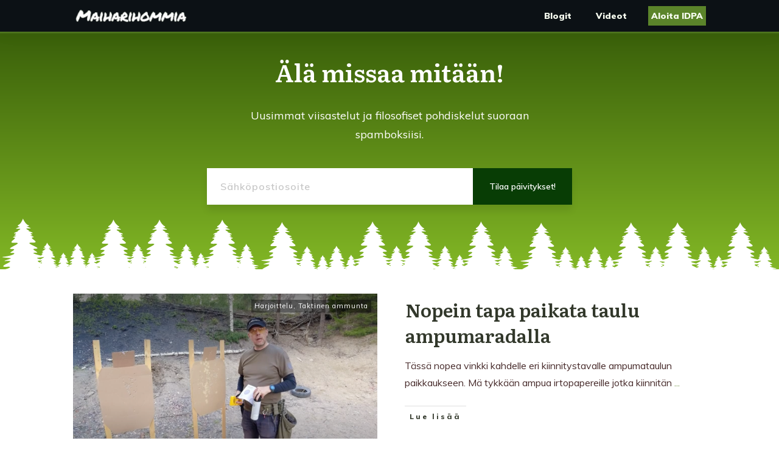

--- FILE ---
content_type: text/html; charset=UTF-8
request_url: https://www.maiharihommia.fi/
body_size: 419798
content:
<!doctype html>
<html lang="fi" >
	<head>
		<link rel="profile" href="https://gmpg.org/xfn/11">
		<meta charset="UTF-8">
		<meta name="viewport" content="width=device-width, initial-scale=1">

				<script type="text/javascript">
			window.flatStyles = window.flatStyles || ''

			window.lightspeedOptimizeStylesheet = function () {
				const currentStylesheet = document.querySelector( '.tcb-lightspeed-style:not([data-ls-optimized])' )

				if ( currentStylesheet ) {
					try {
						if ( currentStylesheet.sheet && currentStylesheet.sheet.cssRules ) {
							if ( window.flatStyles ) {
								if ( this.optimizing ) {
									setTimeout( window.lightspeedOptimizeStylesheet.bind( this ), 24 )
								} else {
									this.optimizing = true;

									let rulesIndex = 0;

									while ( rulesIndex < currentStylesheet.sheet.cssRules.length ) {
										const rule = currentStylesheet.sheet.cssRules[ rulesIndex ]
										/* remove rules that already exist in the page */
										if ( rule.type === CSSRule.STYLE_RULE && window.flatStyles.includes( `${rule.selectorText}{` ) ) {
											currentStylesheet.sheet.deleteRule( rulesIndex )
										} else {
											rulesIndex ++
										}
									}
									/* optimize, mark it such, move to the next file, append the styles we have until now */
									currentStylesheet.setAttribute( 'data-ls-optimized', '1' )

									window.flatStyles += currentStylesheet.innerHTML

									this.optimizing = false
								}
							} else {
								window.flatStyles = currentStylesheet.innerHTML
								currentStylesheet.setAttribute( 'data-ls-optimized', '1' )
							}
						}
					} catch ( error ) {
						console.warn( error )
					}

					if ( currentStylesheet.parentElement.tagName !== 'HEAD' ) {
						/* always make sure that those styles end up in the head */
						const stylesheetID = currentStylesheet.id;
						/**
						 * make sure that there is only one copy of the css
						 * e.g display CSS
						 */
						if ( ( ! stylesheetID || ( stylesheetID && ! document.querySelector( `head #${stylesheetID}` ) ) ) ) {
							document.head.prepend( currentStylesheet )
						} else {
							currentStylesheet.remove();
						}
					}
				}
			}

			window.lightspeedOptimizeFlat = function ( styleSheetElement ) {
				if ( document.querySelectorAll( 'link[href*="thrive_flat.css"]' ).length > 1 ) {
					/* disable this flat if we already have one */
					styleSheetElement.setAttribute( 'disabled', true )
				} else {
					/* if this is the first one, make sure he's in head */
					if ( styleSheetElement.parentElement.tagName !== 'HEAD' ) {
						document.head.append( styleSheetElement )
					}
				}
			}
		</script>
		<link rel='stylesheet' id='tcb-style-base-thrive_template-73'  href='//www.maiharihommia.fi/wp-content/uploads/thrive/tcb-base-css-73-1712595136.css' type='text/css' media='all' /><style type="text/css" id="tcb-style-template-thrive_template-73"  onLoad="typeof window.lightspeedOptimizeStylesheet === 'function' && window.lightspeedOptimizeStylesheet()" class="tcb-lightspeed-style">@media (min-width: 300px){.tve-theme-73 .main-container{padding: 20px 10px !important;}.tve-theme-73 #wrapper{--header-background-width: 100%;--footer-background-width: 100%;--top-background-width: 100%;}.tve-theme-73 #wrapper{--header-background-width: 100%;--footer-background-width: 100%;--top-background-width: 100%;--bottom-background-width: 100%;}:not(#layout) .tve-theme-73 .main-container{--separator-size: 50px;}.tve-theme-73 .top-section .section-background{background-image: linear-gradient(rgb(91,131,42) 0%,rgb(58,96,10) 1%,rgb(130,183,37) 100%) !important;background-size: auto !important;background-position: 50% 50% !important;background-attachment: scroll !important;background-repeat: no-repeat !important;--tve-applied-background-image: linear-gradient(180deg,rgb(91,131,42) 0%,rgb(58,96,10) 1%,rgb(130,183,37) 100%) !important;--background-image: linear-gradient(180deg,rgb(91,131,42) 0%,rgb(58,96,10) 1%,rgb(130,183,37) 100%) !important;--background-size: auto !important;--background-position: 50% 50% !important;--background-attachment: scroll !important;--background-repeat: no-repeat !important;}.tve-theme-73 .top-section .section-content{display: block;min-height: 390px !important;padding: 40px 20px !important;}.tve-theme-73 .top-section [data-css="tve-u-16ed15325e4"]{background-image: none !important;background-color: rgba(0,0,0,0) !important;}.tve-theme-73 .top-section [data-css="tve-u-16ed153777f"]{padding: 0px !important;margin-bottom: 30px !important;}.tve-theme-73 .top-section [data-css="tve-u-16ed15396bf"]{float: none;margin: 0px auto !important;padding: 0px !important;}.tve-theme-73 .top-section [data-css="tve-u-16ed1541dd1"]{text-align: center;}:not(#tve) .tve-theme-73 .top-section .thrv-content-box [data-css="tve-u-16ed1541dd1"] p,:not(#tve) .tve-theme-73 .top-section .thrv-content-box [data-css="tve-u-16ed1541dd1"] li,:not(#tve) .tve-theme-73 .top-section .thrv-content-box [data-css="tve-u-16ed1541dd1"] blockquote,:not(#tve) .tve-theme-73 .top-section .thrv-content-box [data-css="tve-u-16ed1541dd1"] address,:not(#tve) .tve-theme-73 .top-section .thrv-content-box [data-css="tve-u-16ed1541dd1"] .tcb-plain-text,:not(#tve) .tve-theme-73 .top-section .thrv-content-box [data-css="tve-u-16ed1541dd1"] label,:not(#tve) .tve-theme-73 .top-section .thrv-content-box [data-css="tve-u-16ed1541dd1"] h1,:not(#tve) .tve-theme-73 .top-section .thrv-content-box [data-css="tve-u-16ed1541dd1"] h2,:not(#tve) .tve-theme-73 .top-section .thrv-content-box [data-css="tve-u-16ed1541dd1"] h3,:not(#tve) .tve-theme-73 .top-section .thrv-content-box [data-css="tve-u-16ed1541dd1"] h4,:not(#tve) .tve-theme-73 .top-section .thrv-content-box [data-css="tve-u-16ed1541dd1"] h5,:not(#tve) .tve-theme-73 .top-section .thrv-content-box [data-css="tve-u-16ed1541dd1"] h6{color: rgb(5,5,65);--tcb-applied-color: var$(--tcb-skin-color-3);}:not(#tve) .tve-theme-73 .top-section [data-css="tve-u-16ed155c0c6"]{--tcb-applied-color: rgb(255,255,255);padding-bottom: 0px !important;margin-bottom: 0px !important;color: rgb(255,255,255) !important;padding-top: 0px !important;margin-top: 0px !important;}.tve-theme-73 .top-section [data-css="tve-u-16ed155d411"]{float: none;max-width: 540px;padding: 0px !important;margin-bottom: 40px !important;margin-left: auto !important;margin-right: auto !important;}:not(#tve) .tve-theme-73 .top-section [data-css="tve-u-16ed15e8865"] input,:not(#tve) .tve-theme-73 .top-section [data-css="tve-u-16ed15e8865"] select{border: none;font-size: var(--tve-font-size,16px);font-family: Muli;border-radius: 0px;overflow: hidden;letter-spacing: var(--tve-letter-spacing,1px);margin: 0px !important;padding: 20px 16px 20px 22px !important;background-color: rgb(255,255,255) !important;}:not(#tve) .tve-theme-73 .top-section [data-css="tve-u-16ed15eb715"] button{font-size: 14px;font-family: Muli;margin-top: 0px !important;margin-bottom: 0px !important;padding: 20px 18px !important;font-weight: 600 !important;background-color: var(--tcb-skin-color-3) !important;}:not(#tve) .tve-theme-73 .top-section [data-css="tve-u-16ed15e8865"] input,:not(#tve) .tve-theme-73 .top-section [data-css="tve-u-16ed15e8865"] input::placeholder,:not(#tve) .tve-theme-73 .top-section [data-css="tve-u-16ed15e8865"] select{--tcb-applied-color: rgb(176,176,176);font-weight: var(--tve-font-weight,var(--g-bold-weight,bold));color: var(--tve-color,rgb(176,176,176)) !important;}.tve-theme-73 .top-section [data-css="tve-u-16ed15eb715"]{--g-regular-weight: 400;--g-bold-weight: 600;}.tve-theme-73 .top-section [data-css="tve-u-16ed15e8865"]{--g-regular-weight: 400;--g-bold-weight: 600;--tve-color: rgb(176,176,176);--tve-letter-spacing: 1px;--tve-font-size: 16px;--tve-font-weight: var(--g-bold-weight,bold);}:not(#tve) .tve-theme-73 .top-section [data-css="tve-u-16ed15eb715"]:hover button{background-color: var(--tcb-skin-color-4) !important;}:not(#tve) .tve-theme-73 .top-section [data-css="tve-u-16ed15e8865"]:hover input,:not(#tve) .tve-theme-73 .top-section [data-css="tve-u-16ed15e8865"]:hover select{background-color: rgba(0,0,0,0) !important;}.tve-theme-73 .top-section [data-css="tve-u-16ed1612761"]{border-radius: 4px;overflow: hidden;box-shadow: rgba(0,0,0,0.08) 0px 10px 12px 0px;float: none;background-color: rgb(255,255,255) !important;padding: 0px !important;margin: 0px auto !important;width: 600px !important;}.tve-theme-73 .top-section [data-css="tve-u-16ffb1b417e"]{max-width: 71.1%;}.tve-theme-73 .top-section [data-css="tve-u-16ffb1b41b6"]{max-width: 28.9%;}:not(#tve) .tve-theme-73 .top-section [data-css="tve-u-16ed15e8865"]:hover input,:not(#tve) .tve-theme-73 .top-section [data-css="tve-u-16ed15e8865"]:hover input::placeholder,:not(#tve) .tve-theme-73 .top-section [data-css="tve-u-16ed15e8865"]:hover select{color: var(--tve-color,var(--tcb-skin-color-4)) !important;--tcb-applied-color: var$(--tcb-skin-color-4) !important;}:not(#tve) .tve-theme-73 .top-section [data-css="tve-u-16ed15e8865"]:hover{--tve-color: var(--tcb-skin-color-4) !important;}.tve-theme-73 .top-section [data-css="tve-u-16ed15396bf"] > .tve-cb{justify-content: center;display: flex;flex-direction: column;}.tve-theme-73 .top-section [data-css="tve-u-170777ed90c"]{margin-bottom: 0px !important;margin-top: 0px !important;}:not(#tve) .tve-theme-73 .top-section [data-css="tve-u-1707d7c3ecb"]{color: rgb(255,255,255) !important;--tcb-applied-color: rgb(255,255,255) !important;padding-bottom: 0px !important;margin-bottom: 0px !important;}.tve-theme-73 .sidebar-section [data-css="tve-u-17066f3f202"]{background-color: var(--tcb-skin-color-9) !important;background-image: none !important;}.tve-theme-73 .sidebar-section .section-background{background-color: rgb(255,255,255) !important;}.tve-theme-73 .sidebar-section .section-content{padding: 0px 15px 0px 10px !important;}.tve-theme-73 .sidebar-section [data-css="tve-u-17066fc9dda"]{margin-bottom: 10px !important;padding: 0px !important;}.tve-theme-73 .sidebar-section [data-css="tve-u-170670db2de"]{box-shadow: none;opacity: 1;filter: grayscale(0%) brightness(100%) contrast(100%) blur(0px) sepia(0%) invert(0%) saturate(100%) hue-rotate(0deg);background-color: rgb(255,255,255) !important;background-image: none !important;border: 3px solid var(--tcb-skin-color-9) !important;}.tve-theme-73 .sidebar-section [data-css="tve-u-170670dfdd8"]{text-align: center;}:not(#tve) .tve-theme-73 .sidebar-section [data-css="tve-u-170670eee10"] .tcb-button-link{font-family: var(--tve-font-family,Muli);font-size: var(--tve-font-size,13px) !important;}.tve-theme-73 .sidebar-section [data-css="tve-u-170670eee10"]{--tve-font-size: 13px;--tve-color: rgb(255,255,255);--tve-font-weight: var(--g-bold-weight,bold);--tve-font-family: Muli;--g-regular-weight: 400;--g-bold-weight: 600;--tve-text-transform: uppercase;--tve-letter-spacing: 0px;margin-top: 0px !important;margin-bottom: 0px !important;min-width: 100% !important;}.tve-theme-73 .sidebar-section [data-css="tve-u-170670eee10"] .tcb-button-link{border: none;border-radius: 0px;overflow: hidden;letter-spacing: var(--tve-letter-spacing,0px);background-color: var(--tcb-skin-color-0) !important;padding: 17px 25px !important;}:not(#tve) .tve-theme-73 .sidebar-section [data-css="tve-u-170670eee10"] .tcb-button-link span{color: var(--tve-color,rgb(255,255,255));--tcb-applied-color: rgb(255,255,255);font-weight: var(--tve-font-weight,var(--g-bold-weight,bold));text-transform: var(--tve-text-transform,uppercase);}.tve-theme-73 .sidebar-section [data-css="tve-u-170671b39c3"]{margin-top: 0px !important;margin-bottom: 40px !important;padding: 25px !important;}.tve-theme-73 .sidebar-section [data-css="tve-u-170671d4d74"] .thrive-dynamic-styled-list-item{justify-content: flex-start;text-align: left;--tve-font-weight: var(--g-regular-weight,normal);--tve-font-family: Muli;--g-regular-weight: 400;--g-bold-weight: 500;border-bottom: none;--tve-font-size: 16px;--tve-color: var(--tcb-skin-color-16);margin-bottom: 0px !important;padding-bottom: 5px !important;}:not(#tve) .tve-theme-73 .sidebar-section [data-css="tve-u-170671d4d74"] .thrive-dynamic-styled-list-item p,:not(#tve) .tve-theme-73 .sidebar-section [data-css="tve-u-170671d4d74"] .thrive-dynamic-styled-list-item li,:not(#tve) .tve-theme-73 .sidebar-section [data-css="tve-u-170671d4d74"] .thrive-dynamic-styled-list-item blockquote,:not(#tve) .tve-theme-73 .sidebar-section [data-css="tve-u-170671d4d74"] .thrive-dynamic-styled-list-item address,:not(#tve) .tve-theme-73 .sidebar-section [data-css="tve-u-170671d4d74"] .thrive-dynamic-styled-list-item .tcb-plain-text,:not(#tve) .tve-theme-73 .sidebar-section [data-css="tve-u-170671d4d74"] .thrive-dynamic-styled-list-item label{font-weight: var(--tve-font-weight,var(--g-regular-weight,normal));font-family: var(--tve-font-family,Muli);font-size: var(--tve-font-size,16px);}:not(#tve) .tve-theme-73 .sidebar-section [data-css="tve-u-170671d4d74"] p,:not(#tve) .tve-theme-73 .sidebar-section [data-css="tve-u-170671d4d74"] li,:not(#tve) .tve-theme-73 .sidebar-section [data-css="tve-u-170671d4d74"] blockquote,:not(#tve) .tve-theme-73 .sidebar-section [data-css="tve-u-170671d4d74"] address,:not(#tve) .tve-theme-73 .sidebar-section [data-css="tve-u-170671d4d74"] .tcb-plain-text,:not(#tve) .tve-theme-73 .sidebar-section [data-css="tve-u-170671d4d74"] label{font-weight: var(--tve-font-weight,var(--g-regular-weight,normal));font-family: var(--tve-font-family,Muli);}.tve-theme-73 .sidebar-section [data-css="tve-u-170671d4d74"]{--tve-font-weight: var(--g-regular-weight,normal);--tve-font-family: Muli;--g-regular-weight: 400;--g-bold-weight: 500;margin-bottom: 30px !important;}:not(#tve) .tve-theme-73 .sidebar-section [data-css="tve-u-170671d4d74"] .thrive-dynamic-styled-list-item p,:not(#tve) .tve-theme-73 .sidebar-section [data-css="tve-u-170671d4d74"] .thrive-dynamic-styled-list-item li,:not(#tve) .tve-theme-73 .sidebar-section [data-css="tve-u-170671d4d74"] .thrive-dynamic-styled-list-item blockquote,:not(#tve) .tve-theme-73 .sidebar-section [data-css="tve-u-170671d4d74"] .thrive-dynamic-styled-list-item address,:not(#tve) .tve-theme-73 .sidebar-section [data-css="tve-u-170671d4d74"] .thrive-dynamic-styled-list-item .tcb-plain-text,:not(#tve) .tve-theme-73 .sidebar-section [data-css="tve-u-170671d4d74"] .thrive-dynamic-styled-list-item label,:not(#tve) .tve-theme-73 .sidebar-section [data-css="tve-u-170671d4d74"] .thrive-dynamic-styled-list-item h1,:not(#tve) .tve-theme-73 .sidebar-section [data-css="tve-u-170671d4d74"] .thrive-dynamic-styled-list-item h2,:not(#tve) .tve-theme-73 .sidebar-section [data-css="tve-u-170671d4d74"] .thrive-dynamic-styled-list-item h3,:not(#tve) .tve-theme-73 .sidebar-section [data-css="tve-u-170671d4d74"] .thrive-dynamic-styled-list-item h4,:not(#tve) .tve-theme-73 .sidebar-section [data-css="tve-u-170671d4d74"] .thrive-dynamic-styled-list-item h5,:not(#tve) .tve-theme-73 .sidebar-section [data-css="tve-u-170671d4d74"] .thrive-dynamic-styled-list-item h6{color: var(--tve-color,var(--tcb-skin-color-16));--tcb-applied-color: var$(--tcb-skin-color-16);}.tve-theme-73 .sidebar-section [data-css="tve-u-170671ed5ae"]{margin-top: 0px !important;margin-bottom: 30px !important;}.tve-theme-73 .sidebar-section [data-css="tve-u-17067200c9c"]{border-radius: 100px;overflow: hidden;float: none;margin: 0px auto 50px !important;background-color: transparent !important;}.tve-theme-73 .sidebar-section [data-css="tve-u-1706722e266"]{text-align: center;}.tve-theme-73 .sidebar-section [data-css="tve-u-17067200c9c"] .tve_social_items{font-size: 13px !important;}:not(#tve) .tve-theme-73 .sidebar-section [data-css="tve-u-170670eee10"]:hover .tcb-button-link{border: none !important;background-image: linear-gradient(rgba(255,255,255,0.15),rgba(255,255,255,0.15)) !important;background-size: auto !important;background-position: 50% 50% !important;background-attachment: scroll !important;background-repeat: no-repeat !important;}:not(#tve) .tve-theme-73 .sidebar-section [data-css="tve-u-17067931458"]{padding-bottom: 0px !important;margin-bottom: 0px !important;padding-top: 0px !important;margin-top: 0px !important;line-height: 1.5em !important;}.tve-theme-73 .sidebar-section [data-css="tve-u-170679aaa25"]{width: 600px;}:not(#tve) .tve-theme-73 .sidebar-section [data-css="tve-u-17067aabf55"]{--g-regular-weight: 400;--g-bold-weight: 500;padding-bottom: 0px !important;margin-bottom: 0px !important;padding-top: 0px !important;margin-top: 0px !important;font-size: 20px !important;font-family: Literata !important;font-weight: var(--g-bold-weight,bold) !important;color: var(--tcb-skin-color-4) !important;--tcb-applied-color: var$(--tcb-skin-color-4) !important;}.tve-theme-73 .sidebar-section [data-css="tve-u-17067ab1e02"]{background-color: transparent !important;padding-left: 1px !important;margin-bottom: 10px !important;}:not(#tve) .tve-theme-73 .sidebar-section [data-css="tve-u-17067ab9379"]{padding-bottom: 0px !important;margin-bottom: 0px !important;padding-top: 0px !important;margin-top: 0px !important;line-height: 1.5em !important;font-size: 16px !important;}:not(#tve) .tve-theme-73 .sidebar-section [data-css="tve-u-17067ac0875"] input,:not(#tve) .tve-theme-73 .sidebar-section [data-css="tve-u-17067ac0875"] select{border: none;border-radius: 0px;overflow: hidden;font-family: var(--tve-font-family,Muli);text-align: center;font-size: var(--tve-font-size,14px);box-shadow: none;background-color: rgb(255,255,255) !important;padding: 15px 10px !important;margin-bottom: 0px !important;margin-top: 0px !important;}:not(#tve) .tve-theme-73 .sidebar-section [data-css="tve-u-17067ac0875"] input,:not(#tve) .tve-theme-73 .sidebar-section [data-css="tve-u-17067ac0875"] input::placeholder,:not(#tve) .tve-theme-73 .sidebar-section [data-css="tve-u-17067ac0875"] select{font-weight: var(--tve-font-weight,var(--g-regular-weight,normal));--tcb-applied-color: rgb(119,119,119);color: var(--tve-color,rgb(119,119,119)) !important;}.tve-theme-73 .sidebar-section [data-css="tve-u-17067ac0875"]{--g-regular-weight: 400;--g-bold-weight: 700;--tve-font-weight: var(--g-regular-weight,normal);--tve-font-family: Muli;--tve-color: rgb(119,119,119);--tve-font-size: 14px;}:not(#tve) .tve-theme-73 .sidebar-section [data-css="tve-u-17067accf33"] button{font-size: var(--tve-font-size,16px);text-transform: var(--tve-text-transform,uppercase);font-weight: var(--tve-font-weight,var(--g-bold-weight,bold));border: none;color: var(--tve-color,var(--tcb-skin-color-0));--tcb-applied-color: var$(--tcb-skin-color-0);font-family: var(--tve-font-family,Muli);margin-bottom: 0px !important;margin-top: 0px !important;background-color: transparent !important;padding-top: 15px !important;padding-bottom: 15px !important;}:not(#tve) .tve-theme-73 .sidebar-section [data-css="tve-u-17067accf33"]:hover button{background-image: linear-gradient(rgba(255,255,255,0.15),rgba(255,255,255,0.15)) !important;background-size: auto !important;background-position: 50% 50% !important;background-attachment: scroll !important;background-repeat: no-repeat !important;text-decoration: var(--tve-text-decoration,underline) !important;}.tve-theme-73 .sidebar-section [data-css="tve-u-17067accf33"]{--tve-font-size: 16px;--tve-text-transform: uppercase;--tve-font-weight: var(--g-bold-weight,bold);--tve-color: var(--tcb-skin-color-0);--tve-font-family: Muli;--g-bold-weight: 700;}.tve-theme-73 .sidebar-section [data-css="tve-u-17067b095d3"]{margin-bottom: 0px !important;background-color: transparent !important;}:not(#tve) .tve-theme-73 .sidebar-section [data-css="tve-u-17067b4e564"] button{border-radius: 0px;overflow: hidden;border: 2px solid rgb(78,133,243);color: rgb(78,133,243);--tcb-applied-color: rgb(78,133,243);font-size: 14px;text-transform: uppercase;font-weight: var(--g-bold-weight,bold);letter-spacing: 1px;background-color: transparent !important;padding: 15px !important;}:not(#tve) .tve-theme-73 .sidebar-section [data-css="tve-u-17067b4e564"]:hover button{border: 2px solid rgb(15,83,218) !important;color: rgb(15,83,218) !important;--tcb-applied-color: rgb(15,83,218) !important;}.tve-theme-73 .sidebar-section [data-css="tve-u-17067b4e566"]{padding-left: 5px !important;padding-right: 5px !important;}:not(#tve) .tve-theme-73 .sidebar-section [data-css="tve-u-17067b4e569"] input{border-radius: 0px;overflow: hidden;border: 1px solid rgba(100,129,186,0.24);font-size: var(--tve-font-size,14px);color: var(--tve-color,rgb(255,255,255));--tcb-applied-color: rgb(255,255,255);text-transform: var(--tve-text-transform,capitalize);letter-spacing: var(--tve-letter-spacing,0px);}:not(#tve) .tve-theme-73 .sidebar-section [data-css="tve-u-17067b4e569"]:hover input{border: 1px solid rgba(97,143,234,0.5) !important;color: rgba(0,0,0,0.85) !important;--tcb-applied-color: rgba(0,0,0,0.85) !important;}.tve-theme-73 .sidebar-section [data-css="tve-u-17067b4e569"] input{text-transform: uppercase;letter-spacing: 2px;padding: 12px !important;background-color: transparent !important;}.tve-theme-73 .sidebar-section [data-css="tve-u-17067b5d81d"]{background-color: rgb(255,255,255) !important;margin-top: 0px !important;margin-bottom: 30px !important;}.tve-theme-73 .sidebar-section [data-css="tve-u-17067b4e569"]{--tve-text-transform: capitalize;--tve-color: rgb(255,255,255);--tve-font-size: 14px;--tve-letter-spacing: 0px;}.tve-theme-73 .sidebar-section [data-css="tve-u-17067bb40b3"]{margin-top: 0px !important;border-left: none !important;padding-left: 1px !important;margin-bottom: 10px !important;}.tve-theme-73 .sidebar-section .tcb-post-list[data-css="tve-u-17067be2282"] .post-wrapper.thrv_wrapper{width: calc(100% + 0px);}.tve-theme-73 .sidebar-section .tcb-post-list[data-css="tve-u-17067be2282"] .post-wrapper.thrv_wrapper:nth-child(n+2){margin-top: 15px !important;}.tve-theme-73 .sidebar-section [data-css="tve-u-17067be2282"].tcb-post-list [data-css="tve-u-17067be2289"]{max-width: 28%;}.tve-theme-73 .sidebar-section [data-css="tve-u-17067be2282"].tcb-post-list [data-css="tve-u-17067be228d"]{max-width: 72%;}.tve-theme-73 .sidebar-section [data-css="tve-u-17067be2282"].tcb-post-list [data-css="tve-u-17067be2288"]{margin-left: -15px;padding: 0px !important;}.tve-theme-73 .sidebar-section [data-css="tve-u-17067be2282"].tcb-post-list [data-css="tve-u-17067be2287"]{margin: 0px !important;}.tve-theme-73 .sidebar-section [data-css="tve-u-17067be2282"].tcb-post-list [data-css="tve-u-17067be2292"] .tcb-button-link{border: none;border-radius: 0px;overflow: hidden;text-align: left;padding: 0px !important;}:not(#tve) .tve-theme-73 .sidebar-section [data-css="tve-u-17067be2282"].tcb-post-list [data-css="tve-u-17067be2292"] .tcb-button-link{font-size: var(--tve-font-size,12px) !important;}:not(#tve) .tve-theme-73 .sidebar-section [data-css="tve-u-17067be2282"].tcb-post-list [data-css="tve-u-17067be2292"] .tcb-button-link span{color: rgb(153,153,153);}:not(#tve) .tve-theme-73 .sidebar-section [data-css="tve-u-17067be2282"].tcb-post-list [data-css="tve-u-17067be2292"]:hover .tcb-button-link span{color: var(--tve-color,rgb(0,143,255)) !important;--tcb-applied-color: rgb(0,143,255) !important;}.tve-theme-73 .sidebar-section [data-css="tve-u-17067be2282"].tcb-post-list [data-css="tve-u-17067be2288"] > .tcb-flex-col{padding-left: 15px;}.tve-theme-73 .sidebar-section [data-css="tve-u-17067be2288"] > .tcb-flex-col{padding-left: 15px;}.tve-theme-73 .sidebar-section [data-css="tve-u-17067be2288"]{margin-left: -15px;}:not(#tve) .tve-theme-73 .sidebar-section [data-css="tve-u-17067be2282"].tcb-post-list [data-css="tve-u-17067be228f"]{padding-top: 0px !important;margin-top: 0px !important;padding-bottom: 0px !important;margin-bottom: 0px !important;font-size: 16px !important;}.tve-theme-73 .sidebar-section [data-css="tve-u-17067be2282"].tcb-post-list [data-css="tve-u-17067be228e"]{padding: 0px !important;margin-bottom: 4px !important;}:not(#tve) .tve-theme-73 .sidebar-section [data-css="tve-u-17067be2282"].tcb-post-list [data-css="tve-u-17067be2291"]{font-weight: var(--g-bold-weight,bold) !important;}:not(#tve) .tve-theme-73 .sidebar-section [data-css="tve-u-17067be2282"].tcb-post-list [data-css="tve-u-17067be2292"]:hover{--tve-color: rgb(0,143,255) !important;}.tve-theme-73 .sidebar-section [data-css="tve-u-17067be2282"].tcb-post-list [data-css="tve-u-17067be228b"]{background-image: url("https://www.maiharihommia.fi/wp/wp-content/uploads/thrive-theme/images/Featured_img_3_03-10.jpg?dynamic_featured=1&size=full") !important;background-size: cover !important;background-position: 50% 50% !important;background-attachment: scroll !important;background-repeat: no-repeat !important;}.tve-theme-73 .sidebar-section [data-css="tve-u-17067be2282"].tcb-post-list [data-css="tve-u-17067be228a"]{margin-top: 0px !important;margin-bottom: 0px !important;padding: 0px !important;}.tve-theme-73 .sidebar-section [data-css="tve-u-17067be2282"].tcb-post-list .thrv-content-box [data-css="tve-u-17067be228c"]{min-height: 70px !important;}.tve-theme-73 .sidebar-section [data-css="tve-u-17067be2282"].tcb-post-list [data-css="tve-u-17067be2292"]{--tve-font-size: 12px;}.tve-theme-73 .sidebar-section .tcb-post-list[data-css="tve-u-17067be2282"] .post-wrapper.thrv_wrapper:not(:nth-child(n+2)){margin-top: 0px !important;}.tve-theme-73 .sidebar-section .tcb-post-list[data-css="tve-u-17067be2282"] .post-wrapper.thrv_wrapper:nth-child(n){margin-right: 0px !important;}.tve-theme-73 .sidebar-section [data-css="tve-u-17067be2282"]{max-width: 300px;margin-bottom: 30px !important;}:not(#tve) .tve-theme-73 .sidebar-section [data-css="tve-u-17067ac0875"]:hover input,:not(#tve) .tve-theme-73 .sidebar-section [data-css="tve-u-17067ac0875"]:hover input::placeholder,:not(#tve) .tve-theme-73 .sidebar-section [data-css="tve-u-17067ac0875"]:hover select{color: var(--tve-color,rgb(48,48,48)) !important;--tcb-applied-color: rgb(48,48,48) !important;}:not(#tve) .tve-theme-73 .sidebar-section [data-css="tve-u-17067ac0875"]:hover{--tve-color: rgb(48,48,48) !important;}:not(#tve) .tve-theme-73 .sidebar-section [data-css="tve-u-17067accf33"]:hover{--tve-text-decoration: underline !important;}:not(#tve) .tve-theme-73 .sidebar-section [data-css="tve-u-17067ca81d0"]{--g-regular-weight: 400;--g-bold-weight: 700;font-family: Muli !important;text-transform: uppercase !important;padding-bottom: 0px !important;margin-bottom: 0px !important;font-size: 16px !important;}:not(#tve) .tve-theme-73 .sidebar-section [data-css="tve-u-17067cd1501"]{--g-regular-weight: 400;--g-bold-weight: 700;font-family: Muli !important;text-transform: uppercase !important;padding-bottom: 0px !important;margin-bottom: 0px !important;font-size: 16px !important;font-weight: var(--g-bold-weight,bold) !important;}:not(#tve) .tve-theme-73 .sidebar-section [data-css="tve-u-17067cd4036"]{--g-regular-weight: 400;--g-bold-weight: 700;font-family: Muli !important;text-transform: uppercase !important;padding-bottom: 0px !important;margin-bottom: 0px !important;font-size: 16px !important;}:not(#tve) .tve-theme-73 .sidebar-section [data-css="tve-u-17067cfab08"]{font-weight: var(--g-bold-weight,bold) !important;}.tve-theme-73 .bottom-section .section-background{background-color: rgb(255,255,255) !important;background-image: linear-gradient(rgba(91,134,40,0.8),rgba(91,134,40,0.8)) !important;background-size: auto !important;background-position: 50% 50% !important;background-attachment: scroll !important;background-repeat: no-repeat !important;--background-image: linear-gradient(rgba(91,134,40,0.8),rgba(91,134,40,0.8)) !important;--background-size: auto !important;--background-position: 50% 50% !important;--background-attachment: scroll !important;--background-repeat: no-repeat !important;--tve-applied-background-image: linear-gradient(rgba(91,134,40,0.8),rgba(91,134,40,0.8)) !important;}.tve-theme-73 .bottom-section .section-content{text-align: center;justify-content: center;display: flex;flex-direction: column;min-height: 1px !important;padding: 40px 20px !important;}.tve-theme-73 .bottom-section [data-css="tve-u-16efa12ec05"]{padding: 0px !important;background-color: transparent !important;}.tve-theme-73 .bottom-section .section-content p,.tve-theme-73 .bottom-section .section-content li,.tve-theme-73 .bottom-section .section-content label,.tve-theme-73 .bottom-section .section-content .tcb-plain-text{color: rgb(255,255,255);--tcb-applied-color: rgb(255,255,255);}:not(#tve) .tve-theme-73 .bottom-section [data-css="tve-u-16efa13c35c"]{padding-bottom: 0px !important;margin-bottom: 0px !important;padding-top: 0px !important;margin-top: 0px !important;font-size: 16px !important;color: rgba(255,255,255,0.8) !important;--tcb-applied-color: rgba(255,255,255,0.8) !important;}.tve-theme-73 .bottom-section [data-css="tve-u-16efa157f12"] .tcb-button-link{letter-spacing: 2px;background-color: rgb(255,255,255) !important;padding: 22px !important;}:not(#tve) .tve-theme-73 .bottom-section [data-css="tve-u-16efa157f12"] .tcb-button-link span{color: var(--tcb-skin-color-0);--tcb-applied-color: var$(--tcb-skin-color-0);font-weight: var(--tve-font-weight,var(--g-bold-weight,bold));}.tve-theme-73 .bottom-section [data-css="tve-u-16efa161c92"]{max-width: 650px;float: none;padding: 0px !important;margin: 20px auto !important;}.tve-theme-73 .bottom-section{margin-top: 0px !important;margin-bottom: 0px !important;}:not(#tve) .tve-theme-73 .bottom-section [data-css="tve-u-16efa157f12"]:hover .tcb-button-link span{color: var(--tcb-skin-color-3) !important;--tcb-applied-color: var$(--tcb-skin-color-3) !important;}.tve-theme-73 .bottom-section [data-css="tve-u-16efa157f12"]{--tve-font-size: 14px;--tve-font-weight: var(--g-bold-weight,bold);--tve-font-family: Muli;--g-regular-weight: 400;--g-bold-weight: 800;margin-top: 0px !important;margin-bottom: 0px !important;}:not(#tve) .tve-theme-73 .bottom-section [data-css="tve-u-16efa157f12"] .tcb-button-link{font-family: var(--tve-font-family,Muli);font-size: var(--tve-font-size,14px) !important;}:not(#tve) .tve-theme-73 .bottom-section [data-css="tve-u-17077896ad8"]{color: rgb(255,255,255) !important;--tcb-applied-color: rgb(255,255,255) !important;padding-bottom: 0px !important;margin-bottom: 0px !important;line-height: 1.4em !important;}.tve-theme-73 .content-section .section-content{padding: 20px 10px !important;}.tve-theme-73 .content-section #main{margin-top: 0px !important;margin-bottom: 30px !important;}.tve-theme-73 .content-section #main .post-wrapper.thrv_wrapper{width: calc(100% + 0px);}.tve-theme-73 .content-section #main [data-css="tve-u-17067dadca4"] .tcb-button-link{border-color: rgba(0,0,0,0.12) currentcolor currentcolor;border-style: solid none none;border-width: 1px medium medium;border-image: initial;letter-spacing: var(--tve-letter-spacing,3px);border-radius: 0px;overflow: hidden;padding-left: 8px !important;background-color: transparent !important;padding-right: 8px !important;}:not(#tve) .tve-theme-73 .content-section #main [data-css="tve-u-17067dadca4"]:hover .tcb-button-link{padding-left: 0px !important;}:not(#tve) .tve-theme-73 .content-section #main .post-wrapper:hover{background-image: none !important;background-color: transparent !important;}.tve-theme-73 .content-section #main [data-css="tve-u-17067dadc9a"]{margin-left: -40px;padding: 0px !important;}.tve-theme-73 .content-section #main [data-css="tve-u-17067dadc99"]{margin: 0px !important;}.tve-theme-73 .content-section #main [data-css="tve-u-17067dadca1"]{padding: 5px !important;}.tve-theme-73 .content-section #main [data-css="tve-u-17067dadc9a"] > .tcb-flex-col{padding-left: 40px;}:not(#tve) .tve-theme-73 .content-section #main [data-css="tve-u-17067e18185"] p,:not(#tve) .tve-theme-73 .content-section #main [data-css="tve-u-17067e18185"] a,:not(#tve) .tve-theme-73 .content-section #main [data-css="tve-u-17067e18185"] ul,:not(#tve) .tve-theme-73 .content-section #main [data-css="tve-u-17067e18185"] ul > li,:not(#tve) .tve-theme-73 .content-section #main [data-css="tve-u-17067e18185"] ol,:not(#tve) .tve-theme-73 .content-section #main [data-css="tve-u-17067e18185"] ol > li,:not(#tve) .tve-theme-73 .content-section #main [data-css="tve-u-17067e18185"] h1,:not(#tve) .tve-theme-73 .content-section #main [data-css="tve-u-17067e18185"] h2,:not(#tve) .tve-theme-73 .content-section #main [data-css="tve-u-17067e18185"] h3,:not(#tve) .tve-theme-73 .content-section #main [data-css="tve-u-17067e18185"] h4,:not(#tve) .tve-theme-73 .content-section #main [data-css="tve-u-17067e18185"] h5,:not(#tve) .tve-theme-73 .content-section #main [data-css="tve-u-17067e18185"] h6,:not(#tve) .tve-theme-73 .content-section #main [data-css="tve-u-17067e18185"] blockquote > p,:not(#tve) .tve-theme-73 .content-section #main [data-css="tve-u-17067e18185"] pre{font-size: var(--tve-font-size,16px);}.tve-theme-73 .content-section #main [data-css="tve-u-17067e18185"]{--tve-font-size: 16px;margin-top: 0px !important;margin-bottom: 0px !important;}:not(#tve) .tve-theme-73 .content-section #main [data-css="tve-u-17067dadca4"] .tcb-button-link span{font-weight: var(--tve-font-weight,var(--g-bold-weight,bold));color: var(--tve-color,var(--tcb-skin-color-4));--tcb-applied-color: var$(--tcb-skin-color-4);}.tve-theme-73 .content-section #main [data-css="tve-u-17067dadca4"]{--tve-font-weight: var(--g-bold-weight,bold);--tve-font-family: Muli;--g-regular-weight: 400;--g-bold-weight: 800;--tve-font-size: 12px;--tve-letter-spacing: 3px;--tve-color: var(--tcb-skin-color-4);}:not(#tve) .tve-theme-73 .content-section #main [data-css="tve-u-17067dadca4"] .tcb-button-link{font-family: var(--tve-font-family,Muli);font-size: var(--tve-font-size,12px) !important;}:not(#tve) .tve-theme-73 .content-section #main [data-css="tve-u-17067dadca4"]:hover .tcb-button-link span{color: var(--tve-color,var(--tcb-skin-color-0)) !important;--tcb-applied-color: var$(--tcb-skin-color-0) !important;}:not(#tve) .tve-theme-73 .content-section #main [data-css="tve-u-17067dadca4"]:hover{--tve-color: var(--tcb-skin-color-0) !important;}.tve-theme-73 .content-section [data-css="tve-u-17068310006"] .tcb-button-link{border-top: 1px solid var(--tcb-skin-color-1);border-right: medium none;border-bottom: 1px solid var(--tcb-skin-color-1);border-left: medium none;border-image: initial;border-radius: 0px;overflow: hidden;padding: 24px !important;}.tve-theme-73 .content-section [data-css="tve-u-1706831517d"]{border: medium none;margin-bottom: 20px !important;}:not(#tve) .tve-theme-73 .content-section [data-css="tve-u-17068310006"] .tcb-button-link span{font-weight: var(--tve-font-weight,var(--g-bold-weight,bold));color: var(--tve-color,var(--tcb-skin-color-1));--tcb-applied-color: var$(--tcb-skin-color-1);}.tve-theme-73 .content-section [data-css="tve-u-17068310006"]{--tve-font-weight: var(--g-bold-weight,bold);--tve-font-family: Muli;--g-regular-weight: 400;--g-bold-weight: 800;--tve-color: var(--tcb-skin-color-1);}:not(#tve) .tve-theme-73 .content-section [data-css="tve-u-17068310006"] .tcb-button-link{font-family: var(--tve-font-family,Muli);}:not(#tve) .tve-theme-73 .content-section [data-css="tve-u-17068310006"]:hover .tcb-button-link span{color: var(--tve-color,var(--tcb-skin-color-0)) !important;--tcb-applied-color: var$(--tcb-skin-color-0) !important;}:not(#tve) .tve-theme-73 .content-section [data-css="tve-u-17068310006"]:hover{--tve-color: var(--tcb-skin-color-0) !important;}.tve-theme-73 .content-section #main .post-wrapper.thrv_wrapper:nth-child(n+2){margin-top: 60px !important;}.tve-theme-73 .content-section #main .post-wrapper.thrv_wrapper:not(:nth-child(n+2)){margin-top: 0px !important;}.tve-theme-73 .content-section #main .post-wrapper.thrv_wrapper:nth-child(n){margin-right: 0px !important;}:not(#tve) .tve-theme-73 .content-section #main [data-css="tve-u-1712fa74dda"]{padding-bottom: 14px !important;margin-bottom: 0px !important;font-size: 30px !important;}.tve-theme-73 .content-section #main [data-css="tve-u-171300196c7"]{max-width: 50%;}.tve-theme-73 .content-section #main [data-css="tve-u-1713001975b"]{max-width: 50%;}.tve-theme-73 .content-section #main [data-css="tve-u-1713b061954"]{background-image: linear-gradient(rgba(0,0,0,0.5) 0%,rgba(0,0,0,0) 40%),url("https://www.maiharihommia.fi/wp/wp-content/uploads/2021/02/jarno-oksanen-valmentaa-wingtsun.jpg?dynamic_featured=1&size=large") !important;background-size: auto,cover !important;background-position: 50% 50%,50% 50% !important;background-attachment: scroll,scroll !important;background-repeat: no-repeat,no-repeat !important;}.tve-theme-73 .content-section #main [data-css="tve-u-1713b063dfd"]{padding: 10px !important;margin-top: 0px !important;margin-bottom: 0px !important;}.tve-theme-73 .content-section #main .thrv-content-box [data-css="tve-u-1713b066e09"]{min-height: 275px;}:not(#tve) .tve-theme-73 .content-section #main [data-css="tve-u-1713b081d3c"]{padding-bottom: 0px !important;margin-bottom: 0px !important;}:not(#tve) .tve-theme-73 .content-section #main .thrv-content-box [data-css="tve-u-1713b083a1f"] p,:not(#tve) .tve-theme-73 .content-section #main .thrv-content-box [data-css="tve-u-1713b083a1f"] li,:not(#tve) .tve-theme-73 .content-section #main .thrv-content-box [data-css="tve-u-1713b083a1f"] blockquote,:not(#tve) .tve-theme-73 .content-section #main .thrv-content-box [data-css="tve-u-1713b083a1f"] address,:not(#tve) .tve-theme-73 .content-section #main .thrv-content-box [data-css="tve-u-1713b083a1f"] .tcb-plain-text,:not(#tve) .tve-theme-73 .content-section #main .thrv-content-box [data-css="tve-u-1713b083a1f"] label{font-size: var(--tve-font-size,11px);line-height: var(--tve-line-height,1.45em);}.tve-theme-73 .content-section #main .thrv-content-box [data-css="tve-u-1713b083a1f"]{--tve-font-size: 11px;--tve-color: rgb(255,255,255);text-align: right;min-height: 1px;--tve-letter-spacing: 1px;--tve-line-height: 1.45em;}.tve-theme-73 .content-section #main [data-css="tve-u-1713b084332"]{top: 10px;right: 10px;padding: 2px 4px !important;margin: 0px 0px 0px 10px !important;z-index: 14 !important;position: absolute !important;}.tve-theme-73 .content-section #main [data-css="tve-u-1713b088910"]{background-color: rgba(0,0,0,0.4) !important;}:not(#tve) .tve-theme-73 .content-section #main .thrv-content-box [data-css="tve-u-1713b083a1f"] p,:not(#tve) .tve-theme-73 .content-section #main .thrv-content-box [data-css="tve-u-1713b083a1f"] li,:not(#tve) .tve-theme-73 .content-section #main .thrv-content-box [data-css="tve-u-1713b083a1f"] blockquote,:not(#tve) .tve-theme-73 .content-section #main .thrv-content-box [data-css="tve-u-1713b083a1f"] address,:not(#tve) .tve-theme-73 .content-section #main .thrv-content-box [data-css="tve-u-1713b083a1f"] .tcb-plain-text,:not(#tve) .tve-theme-73 .content-section #main .thrv-content-box [data-css="tve-u-1713b083a1f"] label,:not(#tve) .tve-theme-73 .content-section #main .thrv-content-box [data-css="tve-u-1713b083a1f"] h1,:not(#tve) .tve-theme-73 .content-section #main .thrv-content-box [data-css="tve-u-1713b083a1f"] h2,:not(#tve) .tve-theme-73 .content-section #main .thrv-content-box [data-css="tve-u-1713b083a1f"] h3,:not(#tve) .tve-theme-73 .content-section #main .thrv-content-box [data-css="tve-u-1713b083a1f"] h4,:not(#tve) .tve-theme-73 .content-section #main .thrv-content-box [data-css="tve-u-1713b083a1f"] h5,:not(#tve) .tve-theme-73 .content-section #main .thrv-content-box [data-css="tve-u-1713b083a1f"] h6{color: var(--tve-color,rgb(255,255,255));--tcb-applied-color: rgb(255,255,255);}:not(#tve) .tve-theme-73 .content-section #main [data-css="tve-u-1713b08ab4a"]{color: inherit !important;}.tve-theme-73 .content-section #main [data-css="tve-u-1713b084332"] > .tve-cb{justify-content: center;display: flex;flex-direction: column;}.tve-theme-73 .content-section #main .thrv-content-box [data-css="tve-u-1713b083a1f"] p,.tve-theme-73 .content-section #main .thrv-content-box [data-css="tve-u-1713b083a1f"] li,.tve-theme-73 .content-section #main .thrv-content-box [data-css="tve-u-1713b083a1f"] blockquote,.tve-theme-73 .content-section #main .thrv-content-box [data-css="tve-u-1713b083a1f"] address,.tve-theme-73 .content-section #main .thrv-content-box [data-css="tve-u-1713b083a1f"] .tcb-plain-text,.tve-theme-73 .content-section #main .thrv-content-box [data-css="tve-u-1713b083a1f"] label{letter-spacing: var(--tve-letter-spacing,1px);}.tve-theme-73 .top-section [data-css="tve-u-1751b779ad1"]{height: 84px;bottom: 0px;fill: rgb(255,255,255);}.tve-theme-73 .content-section #main .post-wrapper.thrv_wrapper:not(:nth-child(n)){margin-right: 30px !important;}.tve-theme-73 .sidebar-section .tcb-post-list[data-css="tve-u-17067be2282"] .post-wrapper.thrv_wrapper:not(:nth-child(n)){margin-right: 0px !important;}}@media (max-width: 1023px){.tve-theme-73 .main-container{padding: 20px !important;}.tve-theme-73 .top-section [data-css="tve-u-16ed15325e4"]{background-image: none !important;}.tve-theme-73 .top-section [data-css="tve-u-16ed15396bf"]{max-width: 100%;padding: 0px !important;}.tve-theme-73 .top-section [data-css="tve-u-16ed1612761"]{margin-bottom: 0px !important;margin-top: 20px !important;width: 100% !important;}:not(#tve) .tve-theme-73 .top-section [data-css="tve-u-16ed15eb715"] button{margin-top: 16px !important;padding: 18px 14px !important;margin-bottom: 0px !important;}.tve-theme-73 .top-section [data-css="tve-u-16ed155d411"]{margin-bottom: 20px !important;}.tve-theme-73 .top-section .section-content{min-height: 398px !important;padding: 30px 40px !important;}.tve-theme-73 .top-section .section-background{background-position: 28% 50% !important;}.tve-theme-73 .top-section [data-css="tve-u-16ed153777f"]{margin-bottom: 20px !important;}:not(#tve) .tve-theme-73 .top-section [data-css="tve-u-16ed15e8865"] input,:not(#tve) .tve-theme-73 .top-section [data-css="tve-u-16ed15e8865"] select{border: none;padding: 18px 14px 18px 22px !important;margin-bottom: 0px !important;}.tve-theme-73 .top-section [data-css="tve-u-16ffb1b417e"]{max-width: 64.2%;}.tve-theme-73 .top-section [data-css="tve-u-16ffb1b41b6"]{max-width: 35.8%;}.tve-theme-73 .top-section [data-css="tve-u-170777ed90c"]{margin-bottom: 0px !important;}.tve-theme-73 .sidebar-section .tcb-post-list[data-css="tve-u-17067be2282"] .post-wrapper.thrv_wrapper{width: calc(100% + 0px);}.tve-theme-73 .sidebar-section .tcb-post-list[data-css="tve-u-17067be2282"] .post-wrapper.thrv_wrapper:nth-child(n+2){margin-top: 15px !important;}.tve-theme-73 .sidebar-section .tcb-post-list[data-css="tve-u-17067be2282"] .post-wrapper.thrv_wrapper:not(:nth-child(n+2)){margin-top: 0px !important;}.tve-theme-73 .sidebar-section .tcb-post-list[data-css="tve-u-17067be2282"] .post-wrapper.thrv_wrapper:nth-child(n){margin-right: 0px !important;}.tve-theme-73 .sidebar-section [data-css="tve-u-17067be2282"]{max-width: 100%;}.tve-theme-73 .bottom-section{margin-bottom: 0px !important;margin-top: 0px !important;}.tve-theme-73 .bottom-section .section-content{padding-left: 40px !important;}.tve-theme-73 .content-section #main .post-wrapper.thrv_wrapper{width: calc(100% + 0px);}.tve-theme-73 .content-section #main [data-css="tve-u-17067dadc9a"] > .tcb-flex-col{padding-left: 20px;}.tve-theme-73 .content-section #main [data-css="tve-u-17067dadc9a"]{margin-left: -20px;}.tve-theme-73 .content-section #main [data-css="tve-u-17067e18185"]{--tve-font-size: 14px;margin-bottom: 0px !important;margin-top: 0px !important;}.tve-theme-73 .content-section #main .post-wrapper.thrv_wrapper:nth-child(n+2){margin-top: 60px !important;}.tve-theme-73 .content-section #main .post-wrapper.thrv_wrapper:not(:nth-child(n+2)){margin-top: 0px !important;}.tve-theme-73 .content-section #main .post-wrapper.thrv_wrapper:nth-child(n){margin-right: 0px !important;}.tve-theme-73 .content-section .section-content{padding: 20px !important;}.tve-theme-73 .content-section #main{margin-bottom: 30px !important;}:not(#tve) .tve-theme-73 .content-section #main [data-css="tve-u-17067dadca4"] .tcb-button-link{font-size: var(--tve-font-size,11px) !important;}.tve-theme-73 .content-section #main [data-css="tve-u-17067dadca4"]{--tve-font-size: 11px;--tve-letter-spacing: 2px;}.tve-theme-73 .content-section #main [data-css="tve-u-17067dadca4"] .tcb-button-link{letter-spacing: var(--tve-letter-spacing,2px);}:not(#tve) .tve-theme-73 .content-section #main [data-css="tve-u-1712fa74dda"]{padding-bottom: 8px !important;margin-bottom: 0px !important;font-size: 24px !important;}.tve-theme-73 .content-section #main [data-css="tve-u-171300196c7"]{max-width: 49.6%;}.tve-theme-73 .content-section #main [data-css="tve-u-1713001975b"]{max-width: 50.4%;}.tve-theme-73 .content-section #main [data-css="tve-u-17067dadca1"]{padding: 0px !important;}.tve-theme-73 .content-section [data-css="tve-u-17068310006"] .tcb-button-link{padding: 18px !important;}:not(#tve) .tve-theme-73 .content-section #main [data-css="tve-u-1713ad48a8f"]{padding-bottom: 0px !important;margin-bottom: 0px !important;}:not(#tve) .tve-theme-73 .content-section #main [data-css="tve-u-17067e18185"] p,:not(#tve) .tve-theme-73 .content-section #main [data-css="tve-u-17067e18185"] a,:not(#tve) .tve-theme-73 .content-section #main [data-css="tve-u-17067e18185"] ul,:not(#tve) .tve-theme-73 .content-section #main [data-css="tve-u-17067e18185"] ul > li,:not(#tve) .tve-theme-73 .content-section #main [data-css="tve-u-17067e18185"] ol,:not(#tve) .tve-theme-73 .content-section #main [data-css="tve-u-17067e18185"] ol > li,:not(#tve) .tve-theme-73 .content-section #main [data-css="tve-u-17067e18185"] h1,:not(#tve) .tve-theme-73 .content-section #main [data-css="tve-u-17067e18185"] h2,:not(#tve) .tve-theme-73 .content-section #main [data-css="tve-u-17067e18185"] h3,:not(#tve) .tve-theme-73 .content-section #main [data-css="tve-u-17067e18185"] h4,:not(#tve) .tve-theme-73 .content-section #main [data-css="tve-u-17067e18185"] h5,:not(#tve) .tve-theme-73 .content-section #main [data-css="tve-u-17067e18185"] h6,:not(#tve) .tve-theme-73 .content-section #main [data-css="tve-u-17067e18185"] blockquote > p,:not(#tve) .tve-theme-73 .content-section #main [data-css="tve-u-17067e18185"] pre{font-size: var(--tve-font-size,14px);}.tve-theme-73 .content-section #main [data-css="tve-u-1713b063dfd"]{padding: 8px !important;}.tve-theme-73 .content-section #main .thrv-content-box [data-css="tve-u-1713b066e09"]{min-height: 190px !important;}.tve-theme-73 .content-section #main [data-css="tve-u-1713b084332"]{top: 8px;right: 8px;margin-left: 8px !important;}}@media (max-width: 767px){.tve-theme-73 .main-container{padding: 10px !important;}:not(#tve) .tve-theme-73 .top-section [data-css="tve-u-16ed15e8865"] input,:not(#tve) .tve-theme-73 .top-section [data-css="tve-u-16ed15e8865"] select{border-right: 1px solid rgba(255,255,255,0);border-bottom: 1px solid rgba(255,255,255,0.75);text-align: center;margin-bottom: 0px !important;}.tve-theme-73 .top-section .section-content{min-height: 316px !important;padding: 20px 20px 30px !important;}.tve-theme-73 .top-section .section-background{background-position: 55% 100% !important;}.tve-theme-73 .top-section [data-css="tve-u-16ed15396bf"]{max-width: 100%;padding: 5px !important;}.tve-theme-73 .top-section [data-css="tve-u-16ed153777f"]{margin-bottom: 15px !important;}.tve-theme-73 .top-section [data-css="tve-u-16ed155d411"]{margin-bottom: 20px !important;}:not(#tve) .tve-theme-73 .top-section [data-css="tve-u-16ed155c0c6"]{font-size: 16px !important;}.tve-theme-73 .top-section [data-css="tve-u-16ed15325e4"]{background-color: transparent !important;}.tve-theme-73 .top-section [data-css="tve-u-16ed1612761"]{box-shadow: rgba(0,0,0,0.08) 0px 3px 12px 0px;width: 100% !important;margin-top: 0px !important;}:not(#tve) .tve-theme-73 .top-section [data-css="tve-u-16ed15eb715"] button{padding-top: 20px !important;padding-bottom: 20px !important;}.tve-theme-73 .top-section [data-css="tve-u-170777ed90c"]{margin-top: 0px !important;}:not(#tve) .tve-theme-73 .top-section [data-css="tve-u-16ed15e8865"] input,:not(#tve) .tve-theme-73 .top-section [data-css="tve-u-16ed15e8865"] input::placeholder,:not(#tve) .tve-theme-73 .top-section [data-css="tve-u-16ed15e8865"] select{font-weight: var(--tve-font-weight,var(--g-regular-weight,normal));}.tve-theme-73 .top-section [data-css="tve-u-16ed15e8865"]{--tve-font-weight: var(--g-regular-weight,normal);}.tve-theme-73 .sidebar-section [data-css="tve-u-17067b4e566"]{padding-left: 0px !important;padding-right: 0px !important;}.tve-theme-73 .sidebar-section .tcb-post-list[data-css="tve-u-17067be2282"] .post-wrapper.thrv_wrapper{width: calc(100% + 0px);}.tve-theme-73 .sidebar-section .tcb-post-list[data-css="tve-u-17067be2282"] .post-wrapper.thrv_wrapper:nth-child(n+2){margin-top: 15px !important;}.tve-theme-73 .sidebar-section [data-css="tve-u-17067be2282"].tcb-post-list [data-css="tve-u-17067be2288"]{flex-wrap: nowrap !important;}.tve-theme-73 .sidebar-section .tcb-post-list[data-css="tve-u-17067be2282"] .post-wrapper.thrv_wrapper:not(:nth-child(n+2)){margin-top: 0px !important;}.tve-theme-73 .sidebar-section .tcb-post-list[data-css="tve-u-17067be2282"] .post-wrapper.thrv_wrapper:nth-child(n){margin-right: 0px !important;}.tve-theme-73 .bottom-section [data-css="tve-u-16efa161c92"]{min-width: 100%;margin-bottom: 15px !important;margin-top: 0px !important;}.tve-theme-73 .bottom-section [data-css="tve-u-16efa157f12"]{float: none;min-width: 0px !important;margin-left: auto !important;margin-right: auto !important;}.tve-theme-73 .bottom-section [data-css="tve-u-16efa12ec05"]{margin-bottom: 20px !important;}.tve-theme-73 .bottom-section .section-content{padding-left: 20px !important;padding-right: 20px !important;}.tve-theme-73 .content-section #main .post-wrapper.thrv_wrapper{width: calc(100% + 0px);}.tve-theme-73 .content-section #main [data-css="tve-u-17067dadc9a"] > .tcb-flex-col > .tcb-col{min-height: 144px;}.tve-theme-73 .content-section #main [data-css="tve-u-17067e18185"]{margin-bottom: 0px !important;}.tve-theme-73 .content-section #main .post-wrapper.thrv_wrapper:nth-child(n+2){margin-top: 40px !important;}.tve-theme-73 .content-section #main .post-wrapper.thrv_wrapper:not(:nth-child(n+2)){margin-top: 0px !important;}.tve-theme-73 .content-section #main .post-wrapper.thrv_wrapper:nth-child(n){margin-right: 0px !important;}.tve-theme-73 .content-section .section-content{padding: 20px 10px !important;}:not(#tve) .tve-theme-73 .content-section #main [data-css="tve-u-1712fa74dda"]{font-size: 20px !important;}.tve-theme-73 .content-section [data-css="tve-u-17068310006"] .tcb-button-link{padding: 16px !important;}.tve-theme-73 .content-section #main{margin-bottom: 20px !important;}.tve-theme-73 .content-section #main .thrv-content-box [data-css="tve-u-1713b066e09"]{min-height: 170px !important;}.tve-theme-73 .content-section #main [data-css="tve-u-1713b063dfd"]{padding: 6px !important;margin-bottom: 15px !important;}.tve-theme-73 .content-section #main [data-css="tve-u-1713b084332"]{top: 6px;right: 6px;margin-left: 6px !important;}}</style><meta name='robots' content='index, follow, max-image-preview:large, max-snippet:-1, max-video-preview:-1' />
	<style>img:is([sizes="auto" i], [sizes^="auto," i]) { contain-intrinsic-size: 3000px 1500px }</style>
	
<!-- Google Tag Manager for WordPress by gtm4wp.com -->
<script data-cfasync="false" data-pagespeed-no-defer>
	var gtm4wp_datalayer_name = "dataLayer";
	var dataLayer = dataLayer || [];
</script>
<!-- End Google Tag Manager for WordPress by gtm4wp.com -->
	<!-- This site is optimized with the Yoast SEO plugin v25.1 - https://yoast.com/wordpress/plugins/seo/ -->
	<title>Maiharihommia - Ampumista ja ulkoilua</title>
	<meta name="description" content="Ampumista ja ulkoilua" />
	<link rel="canonical" href="https://www.maiharihommia.fi/" />
	<link rel="next" href="https://www.maiharihommia.fi/page/2/" />
	<meta property="og:locale" content="fi_FI" />
	<meta property="og:type" content="website" />
	<meta property="og:title" content="Maiharihommia" />
	<meta property="og:description" content="Ampumista ja ulkoilua" />
	<meta property="og:url" content="https://www.maiharihommia.fi/" />
	<meta property="og:site_name" content="Maiharihommia" />
	<meta name="twitter:card" content="summary_large_image" />
	<script type="application/ld+json" class="yoast-schema-graph">{"@context":"https://schema.org","@graph":[{"@type":"CollectionPage","@id":"https://www.maiharihommia.fi/","url":"https://www.maiharihommia.fi/","name":"Maiharihommia - Ampumista ja ulkoilua","isPartOf":{"@id":"https://www.maiharihommia.fi/#website"},"about":{"@id":"https://www.maiharihommia.fi/#organization"},"description":"Ampumista ja ulkoilua","breadcrumb":{"@id":"https://www.maiharihommia.fi/#breadcrumb"},"inLanguage":"fi"},{"@type":"BreadcrumbList","@id":"https://www.maiharihommia.fi/#breadcrumb","itemListElement":[{"@type":"ListItem","position":1,"name":"Home"}]},{"@type":"WebSite","@id":"https://www.maiharihommia.fi/#website","url":"https://www.maiharihommia.fi/","name":"Maiharihommia","description":"Ampumista ja ulkoilua","publisher":{"@id":"https://www.maiharihommia.fi/#organization"},"potentialAction":[{"@type":"SearchAction","target":{"@type":"EntryPoint","urlTemplate":"https://www.maiharihommia.fi/?s={search_term_string}"},"query-input":{"@type":"PropertyValueSpecification","valueRequired":true,"valueName":"search_term_string"}}],"inLanguage":"fi"},{"@type":"Organization","@id":"https://www.maiharihommia.fi/#organization","name":"Maiharihommia","url":"https://www.maiharihommia.fi/","logo":{"@type":"ImageObject","inLanguage":"fi","@id":"https://www.maiharihommia.fi/#/schema/logo/image/","url":"https://www.maiharihommia.fi/wp-content/uploads/2020/10/maiharihommia-logo-tp-black-250x40-1.png","contentUrl":"https://www.maiharihommia.fi/wp-content/uploads/2020/10/maiharihommia-logo-tp-black-250x40-1.png","width":250,"height":40,"caption":"Maiharihommia"},"image":{"@id":"https://www.maiharihommia.fi/#/schema/logo/image/"},"sameAs":["https://www.facebook.com/maiharihommia"]}]}</script>
	<!-- / Yoast SEO plugin. -->


<link rel="alternate" type="application/rss+xml" title="Maiharihommia &raquo; syöte" href="https://www.maiharihommia.fi/feed/" />
<link rel="alternate" type="application/rss+xml" title="Maiharihommia &raquo; kommenttien syöte" href="https://www.maiharihommia.fi/comments/feed/" />
<script type="text/javascript">
/* <![CDATA[ */
window._wpemojiSettings = {"baseUrl":"https:\/\/s.w.org\/images\/core\/emoji\/16.0.1\/72x72\/","ext":".png","svgUrl":"https:\/\/s.w.org\/images\/core\/emoji\/16.0.1\/svg\/","svgExt":".svg","source":{"concatemoji":"https:\/\/www.maiharihommia.fi\/wp-includes\/js\/wp-emoji-release.min.js?ver=6.8.3"}};
/*! This file is auto-generated */
!function(s,n){var o,i,e;function c(e){try{var t={supportTests:e,timestamp:(new Date).valueOf()};sessionStorage.setItem(o,JSON.stringify(t))}catch(e){}}function p(e,t,n){e.clearRect(0,0,e.canvas.width,e.canvas.height),e.fillText(t,0,0);var t=new Uint32Array(e.getImageData(0,0,e.canvas.width,e.canvas.height).data),a=(e.clearRect(0,0,e.canvas.width,e.canvas.height),e.fillText(n,0,0),new Uint32Array(e.getImageData(0,0,e.canvas.width,e.canvas.height).data));return t.every(function(e,t){return e===a[t]})}function u(e,t){e.clearRect(0,0,e.canvas.width,e.canvas.height),e.fillText(t,0,0);for(var n=e.getImageData(16,16,1,1),a=0;a<n.data.length;a++)if(0!==n.data[a])return!1;return!0}function f(e,t,n,a){switch(t){case"flag":return n(e,"\ud83c\udff3\ufe0f\u200d\u26a7\ufe0f","\ud83c\udff3\ufe0f\u200b\u26a7\ufe0f")?!1:!n(e,"\ud83c\udde8\ud83c\uddf6","\ud83c\udde8\u200b\ud83c\uddf6")&&!n(e,"\ud83c\udff4\udb40\udc67\udb40\udc62\udb40\udc65\udb40\udc6e\udb40\udc67\udb40\udc7f","\ud83c\udff4\u200b\udb40\udc67\u200b\udb40\udc62\u200b\udb40\udc65\u200b\udb40\udc6e\u200b\udb40\udc67\u200b\udb40\udc7f");case"emoji":return!a(e,"\ud83e\udedf")}return!1}function g(e,t,n,a){var r="undefined"!=typeof WorkerGlobalScope&&self instanceof WorkerGlobalScope?new OffscreenCanvas(300,150):s.createElement("canvas"),o=r.getContext("2d",{willReadFrequently:!0}),i=(o.textBaseline="top",o.font="600 32px Arial",{});return e.forEach(function(e){i[e]=t(o,e,n,a)}),i}function t(e){var t=s.createElement("script");t.src=e,t.defer=!0,s.head.appendChild(t)}"undefined"!=typeof Promise&&(o="wpEmojiSettingsSupports",i=["flag","emoji"],n.supports={everything:!0,everythingExceptFlag:!0},e=new Promise(function(e){s.addEventListener("DOMContentLoaded",e,{once:!0})}),new Promise(function(t){var n=function(){try{var e=JSON.parse(sessionStorage.getItem(o));if("object"==typeof e&&"number"==typeof e.timestamp&&(new Date).valueOf()<e.timestamp+604800&&"object"==typeof e.supportTests)return e.supportTests}catch(e){}return null}();if(!n){if("undefined"!=typeof Worker&&"undefined"!=typeof OffscreenCanvas&&"undefined"!=typeof URL&&URL.createObjectURL&&"undefined"!=typeof Blob)try{var e="postMessage("+g.toString()+"("+[JSON.stringify(i),f.toString(),p.toString(),u.toString()].join(",")+"));",a=new Blob([e],{type:"text/javascript"}),r=new Worker(URL.createObjectURL(a),{name:"wpTestEmojiSupports"});return void(r.onmessage=function(e){c(n=e.data),r.terminate(),t(n)})}catch(e){}c(n=g(i,f,p,u))}t(n)}).then(function(e){for(var t in e)n.supports[t]=e[t],n.supports.everything=n.supports.everything&&n.supports[t],"flag"!==t&&(n.supports.everythingExceptFlag=n.supports.everythingExceptFlag&&n.supports[t]);n.supports.everythingExceptFlag=n.supports.everythingExceptFlag&&!n.supports.flag,n.DOMReady=!1,n.readyCallback=function(){n.DOMReady=!0}}).then(function(){return e}).then(function(){var e;n.supports.everything||(n.readyCallback(),(e=n.source||{}).concatemoji?t(e.concatemoji):e.wpemoji&&e.twemoji&&(t(e.twemoji),t(e.wpemoji)))}))}((window,document),window._wpemojiSettings);
/* ]]> */
</script>
<style id='wp-emoji-styles-inline-css' type='text/css'>

	img.wp-smiley, img.emoji {
		display: inline !important;
		border: none !important;
		box-shadow: none !important;
		height: 1em !important;
		width: 1em !important;
		margin: 0 0.07em !important;
		vertical-align: -0.1em !important;
		background: none !important;
		padding: 0 !important;
	}
</style>
<link rel='stylesheet' id='wp-block-library-css' href='https://www.maiharihommia.fi/wp-includes/css/dist/block-library/style.min.css?ver=6.8.3' type='text/css' media='all' />
<style id='classic-theme-styles-inline-css' type='text/css'>
/*! This file is auto-generated */
.wp-block-button__link{color:#fff;background-color:#32373c;border-radius:9999px;box-shadow:none;text-decoration:none;padding:calc(.667em + 2px) calc(1.333em + 2px);font-size:1.125em}.wp-block-file__button{background:#32373c;color:#fff;text-decoration:none}
</style>
<style id='global-styles-inline-css' type='text/css'>
:root{--wp--preset--aspect-ratio--square: 1;--wp--preset--aspect-ratio--4-3: 4/3;--wp--preset--aspect-ratio--3-4: 3/4;--wp--preset--aspect-ratio--3-2: 3/2;--wp--preset--aspect-ratio--2-3: 2/3;--wp--preset--aspect-ratio--16-9: 16/9;--wp--preset--aspect-ratio--9-16: 9/16;--wp--preset--color--black: #000000;--wp--preset--color--cyan-bluish-gray: #abb8c3;--wp--preset--color--white: #ffffff;--wp--preset--color--pale-pink: #f78da7;--wp--preset--color--vivid-red: #cf2e2e;--wp--preset--color--luminous-vivid-orange: #ff6900;--wp--preset--color--luminous-vivid-amber: #fcb900;--wp--preset--color--light-green-cyan: #7bdcb5;--wp--preset--color--vivid-green-cyan: #00d084;--wp--preset--color--pale-cyan-blue: #8ed1fc;--wp--preset--color--vivid-cyan-blue: #0693e3;--wp--preset--color--vivid-purple: #9b51e0;--wp--preset--gradient--vivid-cyan-blue-to-vivid-purple: linear-gradient(135deg,rgba(6,147,227,1) 0%,rgb(155,81,224) 100%);--wp--preset--gradient--light-green-cyan-to-vivid-green-cyan: linear-gradient(135deg,rgb(122,220,180) 0%,rgb(0,208,130) 100%);--wp--preset--gradient--luminous-vivid-amber-to-luminous-vivid-orange: linear-gradient(135deg,rgba(252,185,0,1) 0%,rgba(255,105,0,1) 100%);--wp--preset--gradient--luminous-vivid-orange-to-vivid-red: linear-gradient(135deg,rgba(255,105,0,1) 0%,rgb(207,46,46) 100%);--wp--preset--gradient--very-light-gray-to-cyan-bluish-gray: linear-gradient(135deg,rgb(238,238,238) 0%,rgb(169,184,195) 100%);--wp--preset--gradient--cool-to-warm-spectrum: linear-gradient(135deg,rgb(74,234,220) 0%,rgb(151,120,209) 20%,rgb(207,42,186) 40%,rgb(238,44,130) 60%,rgb(251,105,98) 80%,rgb(254,248,76) 100%);--wp--preset--gradient--blush-light-purple: linear-gradient(135deg,rgb(255,206,236) 0%,rgb(152,150,240) 100%);--wp--preset--gradient--blush-bordeaux: linear-gradient(135deg,rgb(254,205,165) 0%,rgb(254,45,45) 50%,rgb(107,0,62) 100%);--wp--preset--gradient--luminous-dusk: linear-gradient(135deg,rgb(255,203,112) 0%,rgb(199,81,192) 50%,rgb(65,88,208) 100%);--wp--preset--gradient--pale-ocean: linear-gradient(135deg,rgb(255,245,203) 0%,rgb(182,227,212) 50%,rgb(51,167,181) 100%);--wp--preset--gradient--electric-grass: linear-gradient(135deg,rgb(202,248,128) 0%,rgb(113,206,126) 100%);--wp--preset--gradient--midnight: linear-gradient(135deg,rgb(2,3,129) 0%,rgb(40,116,252) 100%);--wp--preset--font-size--small: 13px;--wp--preset--font-size--medium: 20px;--wp--preset--font-size--large: 36px;--wp--preset--font-size--x-large: 42px;--wp--preset--spacing--20: 0.44rem;--wp--preset--spacing--30: 0.67rem;--wp--preset--spacing--40: 1rem;--wp--preset--spacing--50: 1.5rem;--wp--preset--spacing--60: 2.25rem;--wp--preset--spacing--70: 3.38rem;--wp--preset--spacing--80: 5.06rem;--wp--preset--shadow--natural: 6px 6px 9px rgba(0, 0, 0, 0.2);--wp--preset--shadow--deep: 12px 12px 50px rgba(0, 0, 0, 0.4);--wp--preset--shadow--sharp: 6px 6px 0px rgba(0, 0, 0, 0.2);--wp--preset--shadow--outlined: 6px 6px 0px -3px rgba(255, 255, 255, 1), 6px 6px rgba(0, 0, 0, 1);--wp--preset--shadow--crisp: 6px 6px 0px rgba(0, 0, 0, 1);}:where(.is-layout-flex){gap: 0.5em;}:where(.is-layout-grid){gap: 0.5em;}body .is-layout-flex{display: flex;}.is-layout-flex{flex-wrap: wrap;align-items: center;}.is-layout-flex > :is(*, div){margin: 0;}body .is-layout-grid{display: grid;}.is-layout-grid > :is(*, div){margin: 0;}:where(.wp-block-columns.is-layout-flex){gap: 2em;}:where(.wp-block-columns.is-layout-grid){gap: 2em;}:where(.wp-block-post-template.is-layout-flex){gap: 1.25em;}:where(.wp-block-post-template.is-layout-grid){gap: 1.25em;}.has-black-color{color: var(--wp--preset--color--black) !important;}.has-cyan-bluish-gray-color{color: var(--wp--preset--color--cyan-bluish-gray) !important;}.has-white-color{color: var(--wp--preset--color--white) !important;}.has-pale-pink-color{color: var(--wp--preset--color--pale-pink) !important;}.has-vivid-red-color{color: var(--wp--preset--color--vivid-red) !important;}.has-luminous-vivid-orange-color{color: var(--wp--preset--color--luminous-vivid-orange) !important;}.has-luminous-vivid-amber-color{color: var(--wp--preset--color--luminous-vivid-amber) !important;}.has-light-green-cyan-color{color: var(--wp--preset--color--light-green-cyan) !important;}.has-vivid-green-cyan-color{color: var(--wp--preset--color--vivid-green-cyan) !important;}.has-pale-cyan-blue-color{color: var(--wp--preset--color--pale-cyan-blue) !important;}.has-vivid-cyan-blue-color{color: var(--wp--preset--color--vivid-cyan-blue) !important;}.has-vivid-purple-color{color: var(--wp--preset--color--vivid-purple) !important;}.has-black-background-color{background-color: var(--wp--preset--color--black) !important;}.has-cyan-bluish-gray-background-color{background-color: var(--wp--preset--color--cyan-bluish-gray) !important;}.has-white-background-color{background-color: var(--wp--preset--color--white) !important;}.has-pale-pink-background-color{background-color: var(--wp--preset--color--pale-pink) !important;}.has-vivid-red-background-color{background-color: var(--wp--preset--color--vivid-red) !important;}.has-luminous-vivid-orange-background-color{background-color: var(--wp--preset--color--luminous-vivid-orange) !important;}.has-luminous-vivid-amber-background-color{background-color: var(--wp--preset--color--luminous-vivid-amber) !important;}.has-light-green-cyan-background-color{background-color: var(--wp--preset--color--light-green-cyan) !important;}.has-vivid-green-cyan-background-color{background-color: var(--wp--preset--color--vivid-green-cyan) !important;}.has-pale-cyan-blue-background-color{background-color: var(--wp--preset--color--pale-cyan-blue) !important;}.has-vivid-cyan-blue-background-color{background-color: var(--wp--preset--color--vivid-cyan-blue) !important;}.has-vivid-purple-background-color{background-color: var(--wp--preset--color--vivid-purple) !important;}.has-black-border-color{border-color: var(--wp--preset--color--black) !important;}.has-cyan-bluish-gray-border-color{border-color: var(--wp--preset--color--cyan-bluish-gray) !important;}.has-white-border-color{border-color: var(--wp--preset--color--white) !important;}.has-pale-pink-border-color{border-color: var(--wp--preset--color--pale-pink) !important;}.has-vivid-red-border-color{border-color: var(--wp--preset--color--vivid-red) !important;}.has-luminous-vivid-orange-border-color{border-color: var(--wp--preset--color--luminous-vivid-orange) !important;}.has-luminous-vivid-amber-border-color{border-color: var(--wp--preset--color--luminous-vivid-amber) !important;}.has-light-green-cyan-border-color{border-color: var(--wp--preset--color--light-green-cyan) !important;}.has-vivid-green-cyan-border-color{border-color: var(--wp--preset--color--vivid-green-cyan) !important;}.has-pale-cyan-blue-border-color{border-color: var(--wp--preset--color--pale-cyan-blue) !important;}.has-vivid-cyan-blue-border-color{border-color: var(--wp--preset--color--vivid-cyan-blue) !important;}.has-vivid-purple-border-color{border-color: var(--wp--preset--color--vivid-purple) !important;}.has-vivid-cyan-blue-to-vivid-purple-gradient-background{background: var(--wp--preset--gradient--vivid-cyan-blue-to-vivid-purple) !important;}.has-light-green-cyan-to-vivid-green-cyan-gradient-background{background: var(--wp--preset--gradient--light-green-cyan-to-vivid-green-cyan) !important;}.has-luminous-vivid-amber-to-luminous-vivid-orange-gradient-background{background: var(--wp--preset--gradient--luminous-vivid-amber-to-luminous-vivid-orange) !important;}.has-luminous-vivid-orange-to-vivid-red-gradient-background{background: var(--wp--preset--gradient--luminous-vivid-orange-to-vivid-red) !important;}.has-very-light-gray-to-cyan-bluish-gray-gradient-background{background: var(--wp--preset--gradient--very-light-gray-to-cyan-bluish-gray) !important;}.has-cool-to-warm-spectrum-gradient-background{background: var(--wp--preset--gradient--cool-to-warm-spectrum) !important;}.has-blush-light-purple-gradient-background{background: var(--wp--preset--gradient--blush-light-purple) !important;}.has-blush-bordeaux-gradient-background{background: var(--wp--preset--gradient--blush-bordeaux) !important;}.has-luminous-dusk-gradient-background{background: var(--wp--preset--gradient--luminous-dusk) !important;}.has-pale-ocean-gradient-background{background: var(--wp--preset--gradient--pale-ocean) !important;}.has-electric-grass-gradient-background{background: var(--wp--preset--gradient--electric-grass) !important;}.has-midnight-gradient-background{background: var(--wp--preset--gradient--midnight) !important;}.has-small-font-size{font-size: var(--wp--preset--font-size--small) !important;}.has-medium-font-size{font-size: var(--wp--preset--font-size--medium) !important;}.has-large-font-size{font-size: var(--wp--preset--font-size--large) !important;}.has-x-large-font-size{font-size: var(--wp--preset--font-size--x-large) !important;}
:where(.wp-block-post-template.is-layout-flex){gap: 1.25em;}:where(.wp-block-post-template.is-layout-grid){gap: 1.25em;}
:where(.wp-block-columns.is-layout-flex){gap: 2em;}:where(.wp-block-columns.is-layout-grid){gap: 2em;}
:root :where(.wp-block-pullquote){font-size: 1.5em;line-height: 1.6;}
</style>
<link rel='stylesheet' id='pmpro_frontend_base-css' href='https://www.maiharihommia.fi/wp-content/plugins/paid-memberships-pro/css/frontend/base.css?ver=3.4.6' type='text/css' media='all' />
<link rel='stylesheet' id='pmpro_frontend_variation_1-css' href='https://www.maiharihommia.fi/wp-content/plugins/paid-memberships-pro/css/frontend/variation_1.css?ver=3.4.6' type='text/css' media='all' />
<link rel='stylesheet' id='tve-ult-main-frame-css-css' href='https://www.maiharihommia.fi/wp-content/plugins/thrive-ultimatum/tcb-bridge/assets/css/placeholders.css?ver=10.6.2' type='text/css' media='all' />
<link rel='stylesheet' id='thrive-theme-styles-css' href='https://www.maiharihommia.fi/wp-content/themes/thrive-theme/inc/assets/dist/theme.css?ver=10.6.2' type='text/css' media='all' />
<link rel='stylesheet' id='thrive-theme-css' href='https://www.maiharihommia.fi/wp-content/themes/thrive-theme/style.css?ver=6.8.3' type='text/css' media='all' />
<link rel='stylesheet' id='tvo-frontend-css' href='https://www.maiharihommia.fi/wp-content/plugins/thrive-ovation/tcb-bridge/frontend/css/frontend.css?ver=6.8.3' type='text/css' media='all' />
<script type="text/javascript" src="https://www.maiharihommia.fi/wp-includes/js/jquery/jquery.min.js?ver=3.7.1" id="jquery-core-js"></script>
<script type="text/javascript" src="https://www.maiharihommia.fi/wp-includes/js/jquery/jquery-migrate.min.js?ver=3.4.1" id="jquery-migrate-js"></script>
<script type="text/javascript" src="https://www.maiharihommia.fi/wp-includes/js/jquery/ui/core.min.js?ver=1.13.3" id="jquery-ui-core-js"></script>
<script type="text/javascript" src="https://www.maiharihommia.fi/wp-includes/js/jquery/ui/menu.min.js?ver=1.13.3" id="jquery-ui-menu-js"></script>
<script type="text/javascript" src="https://www.maiharihommia.fi/wp-includes/js/dist/dom-ready.min.js?ver=f77871ff7694fffea381" id="wp-dom-ready-js"></script>
<script type="text/javascript" src="https://www.maiharihommia.fi/wp-includes/js/dist/hooks.min.js?ver=4d63a3d491d11ffd8ac6" id="wp-hooks-js"></script>
<script type="text/javascript" src="https://www.maiharihommia.fi/wp-includes/js/dist/i18n.min.js?ver=5e580eb46a90c2b997e6" id="wp-i18n-js"></script>
<script type="text/javascript" id="wp-i18n-js-after">
/* <![CDATA[ */
wp.i18n.setLocaleData( { 'text direction\u0004ltr': [ 'ltr' ] } );
/* ]]> */
</script>
<script type="text/javascript" id="wp-a11y-js-translations">
/* <![CDATA[ */
( function( domain, translations ) {
	var localeData = translations.locale_data[ domain ] || translations.locale_data.messages;
	localeData[""].domain = domain;
	wp.i18n.setLocaleData( localeData, domain );
} )( "default", {"translation-revision-date":"2025-04-11 14:01:38+0000","generator":"GlotPress\/4.0.1","domain":"messages","locale_data":{"messages":{"":{"domain":"messages","plural-forms":"nplurals=2; plural=n != 1;","lang":"fi"},"Notifications":["Ilmoitukset"]}},"comment":{"reference":"wp-includes\/js\/dist\/a11y.js"}} );
/* ]]> */
</script>
<script type="text/javascript" src="https://www.maiharihommia.fi/wp-includes/js/dist/a11y.min.js?ver=3156534cc54473497e14" id="wp-a11y-js"></script>
<script type="text/javascript" src="https://www.maiharihommia.fi/wp-includes/js/jquery/ui/autocomplete.min.js?ver=1.13.3" id="jquery-ui-autocomplete-js"></script>
<script type="text/javascript" src="https://www.maiharihommia.fi/wp-includes/js/imagesloaded.min.js?ver=5.0.0" id="imagesloaded-js"></script>
<script type="text/javascript" src="https://www.maiharihommia.fi/wp-includes/js/masonry.min.js?ver=4.2.2" id="masonry-js"></script>
<script type="text/javascript" src="https://www.maiharihommia.fi/wp-includes/js/jquery/jquery.masonry.min.js?ver=3.1.2b" id="jquery-masonry-js"></script>
<script type="text/javascript" id="tve_frontend-js-extra">
/* <![CDATA[ */
var tve_frontend_options = {"ajaxurl":"https:\/\/www.maiharihommia.fi\/wp-admin\/admin-ajax.php","is_editor_page":"","page_events":[],"is_single":"0","social_fb_app_id":"","dash_url":"https:\/\/www.maiharihommia.fi\/wp-content\/themes\/thrive-theme\/thrive-dashboard","queried_object":[],"query_vars":{"certificate_u":""},"$_POST":[],"translations":{"Copy":"Copy","empty_username":"ERROR: The username field is empty.","empty_password":"ERROR: The password field is empty.","empty_login":"ERROR: Enter a username or email address.","min_chars":"At least %s characters are needed","no_headings":"No headings found","registration_err":{"required_field":"<strong>Error<\/strong>: This field is required","required_email":"<strong>Error<\/strong>: Please type your email address.","invalid_email":"<strong>Error<\/strong>: The email address isn&#8217;t correct.","passwordmismatch":"<strong>Error<\/strong>: Password mismatch"}},"routes":{"posts":"https:\/\/www.maiharihommia.fi\/wp-json\/tcb\/v1\/posts","video_reporting":"https:\/\/www.maiharihommia.fi\/wp-json\/tcb\/v1\/video-reporting","courses":"https:\/\/www.maiharihommia.fi\/wp-json\/tva\/v1\/course_list_element","certificate_search":"https:\/\/www.maiharihommia.fi\/wp-json\/tva\/v1\/certificate\/search","assessments":"https:\/\/www.maiharihommia.fi\/wp-json\/tva\/v1\/user\/assessment","testimonials":"https:\/\/www.maiharihommia.fi\/wp-json\/tcb\/v1\/testimonials"},"nonce":"2eab2e6d72","allow_video_src":"","google_client_id":null,"google_api_key":null,"facebook_app_id":null,"lead_generation_custom_tag_apis":["activecampaign","aweber","convertkit","drip","klicktipp","mailchimp","sendlane","zapier"],"post_request_data":[],"user_profile_nonce":"5ee9ac78f2","ip":"3.145.65.250","current_user":[],"conditional_display":{"is_tooltip_dismissed":false}};
/* ]]> */
</script>
<script type="text/javascript" src="https://www.maiharihommia.fi/wp-content/plugins/thrive-visual-editor/editor/js/dist/modules/general.min.js?ver=10.6.2" id="tve_frontend-js"></script>
<script type="text/javascript" src="https://www.maiharihommia.fi/wp-content/plugins/thrive-visual-editor/editor/js/dist/modules/post-list.min.js?v=10.6.2&amp;ver=10.6.2" id="tve_frontend_post-list-js"></script>
<script type="text/javascript" id="theme-frontend-js-extra">
/* <![CDATA[ */
var thrive_front_localize = {"comments_form":{"error_defaults":{"email":"Email address invalid","url":"Website address invalid","required":"Required field missing"}},"routes":{"posts":"https:\/\/www.maiharihommia.fi\/wp-json\/tcb\/v1\/posts","frontend":"https:\/\/www.maiharihommia.fi\/wp-json\/ttb\/v1\/frontend"},"tar_post_url":"?tve=true&action=architect&from_theme=1","is_editor":"","ID":"73","template_url":"?tve=true&action=architect&from_tar=807","pagination_url":{"template":"https:\/\/www.maiharihommia.fi\/page\/[thrive_page_number]\/","base":"https:\/\/www.maiharihommia.fi\/"},"sidebar_visibility":[],"is_singular":"","is_user_logged_in":""};
/* ]]> */
</script>
<script type="text/javascript" src="https://www.maiharihommia.fi/wp-content/themes/thrive-theme/inc/assets/dist/frontend.min.js?ver=10.6.2" id="theme-frontend-js"></script>
<script type="text/javascript" src="https://www.maiharihommia.fi/wp-content/plugins/thrive-ovation/tcb-bridge/frontend/js/display-testimonials-tcb.min.js?ver=10.6.2" id="display-testimonials-tcb-js"></script>
<link rel="https://api.w.org/" href="https://www.maiharihommia.fi/wp-json/" /><link rel="EditURI" type="application/rsd+xml" title="RSD" href="https://www.maiharihommia.fi/xmlrpc.php?rsd" />
<meta name="generator" content="WordPress 6.8.3" />
<style id="pmpro_colors">:root {
	--pmpro--color--base: #ffffff;
	--pmpro--color--contrast: #222222;
	--pmpro--color--accent: #0c3d54;
	--pmpro--color--accent--variation: hsl( 199,75%,28.5% );
	--pmpro--color--border--variation: hsl( 0,0%,91% );
}</style><style>

    /* for unique landing page accent color values,  put any new css added here inside tcb-bridge/js/editor */

    /* accent color */
    #thrive-comments .tcm-color-ac,
    #thrive-comments .tcm-color-ac span {
        color: #03a9f4;
    }

    /* accent color background */
    #thrive-comments .tcm-background-color-ac,
    #thrive-comments .tcm-background-color-ac-h:hover span,
    #thrive-comments .tcm-background-color-ac-active:active {
        background-color: #03a9f4    }

    /* accent color border */
    #thrive-comments .tcm-border-color-ac {
        border-color: #03a9f4;
        outline: none;
    }

    #thrive-comments .tcm-border-color-ac-h:hover {
        border-color: #03a9f4;
    }

    #thrive-comments .tcm-border-bottom-color-ac {
        border-bottom-color: #03a9f4;
    }

    /* accent color fill*/
    #thrive-comments .tcm-svg-fill-ac {
        fill: #03a9f4;
    }

    /* accent color for general elements */

    /* inputs */
    #thrive-comments textarea:focus,
    #thrive-comments input:focus {
        border-color: #03a9f4;
        box-shadow: inset 0 0 3px#03a9f4;
    }

    /* links */
    #thrive-comments a {
        color: #03a9f4;
    }

    /*
	* buttons and login links
	* using id to override the default css border-bottom
	*/
    #thrive-comments button,
    #thrive-comments #tcm-login-up,
    #thrive-comments #tcm-login-down {
        color: #03a9f4;
        border-color: #03a9f4;
    }

    /* general buttons hover and active functionality */
    #thrive-comments button:hover,
    #thrive-comments button:focus,
    #thrive-comments button:active {
        background-color: #03a9f4    }

</style>
<style type="text/css" id="tve_global_variables">:root{--tcb-background-author-image:url(https://secure.gravatar.com/avatar/77a3b1a63fd030835afae5c5e985ad250b78b75f8ed58e662fcaea50332c975b?s=256&d=mm&r=g);--tcb-background-user-image:url();--tcb-background-featured-image-thumbnail:url(https://www.maiharihommia.fi/wp-content/uploads/2024/02/nopein-keino-paikata-taulu-ampumaradalla.png);--tcb-skin-color-0:hsla(var(--tcb-theme-main-master-h,210), var(--tcb-theme-main-master-s,77%), var(--tcb-theme-main-master-l,54%), var(--tcb-theme-main-master-a,1));--tcb-skin-color-0-h:var(--tcb-theme-main-master-h,210);--tcb-skin-color-0-s:var(--tcb-theme-main-master-s,77%);--tcb-skin-color-0-l:var(--tcb-theme-main-master-l,54%);--tcb-skin-color-0-a:var(--tcb-theme-main-master-a,1);--tcb-skin-color-1:hsla(calc(var(--tcb-theme-main-master-h,210) - 0 ), 79%, 54%, 0.5);--tcb-skin-color-1-h:calc(var(--tcb-theme-main-master-h,210) - 0 );--tcb-skin-color-1-s:79%;--tcb-skin-color-1-l:54%;--tcb-skin-color-1-a:0.5;--tcb-skin-color-3:hsla(calc(var(--tcb-theme-main-master-h,210) + 30 ), 85%, 13%, 1);--tcb-skin-color-3-h:calc(var(--tcb-theme-main-master-h,210) + 30 );--tcb-skin-color-3-s:85%;--tcb-skin-color-3-l:13%;--tcb-skin-color-3-a:1;--tcb-skin-color-8:hsla(calc(var(--tcb-theme-main-master-h,210) - 0 ), 79%, 54%, 0.18);--tcb-skin-color-8-h:calc(var(--tcb-theme-main-master-h,210) - 0 );--tcb-skin-color-8-s:79%;--tcb-skin-color-8-l:54%;--tcb-skin-color-8-a:0.18;--tcb-skin-color-9:hsla(calc(var(--tcb-theme-main-master-h,210) - 3 ), 56%, 96%, 1);--tcb-skin-color-9-h:calc(var(--tcb-theme-main-master-h,210) - 3 );--tcb-skin-color-9-s:56%;--tcb-skin-color-9-l:96%;--tcb-skin-color-9-a:1;--tcb-skin-color-10:hsla(calc(var(--tcb-theme-main-master-h,210) - 21 ), 100%, 81%, 1);--tcb-skin-color-10-h:calc(var(--tcb-theme-main-master-h,210) - 21 );--tcb-skin-color-10-s:100%;--tcb-skin-color-10-l:81%;--tcb-skin-color-10-a:1;--tcb-skin-color-13:hsla(calc(var(--tcb-theme-main-master-h,210) - 0 ), 79%, 36%, 0.5);--tcb-skin-color-13-h:calc(var(--tcb-theme-main-master-h,210) - 0 );--tcb-skin-color-13-s:79%;--tcb-skin-color-13-l:36%;--tcb-skin-color-13-a:0.5;--tcb-skin-color-16:hsla(calc(var(--tcb-theme-main-master-h,210) - 0 ), 3%, 36%, 1);--tcb-skin-color-16-h:calc(var(--tcb-theme-main-master-h,210) - 0 );--tcb-skin-color-16-s:3%;--tcb-skin-color-16-l:36%;--tcb-skin-color-16-a:1;--tcb-skin-color-18:hsla(calc(var(--tcb-theme-main-master-h,210) - 0 ), calc(var(--tcb-theme-main-master-s,77%) + 2% ), calc(var(--tcb-theme-main-master-l,54%) - 0% ), 0.8);--tcb-skin-color-18-h:calc(var(--tcb-theme-main-master-h,210) - 0 );--tcb-skin-color-18-s:calc(var(--tcb-theme-main-master-s,77%) + 2% );--tcb-skin-color-18-l:calc(var(--tcb-theme-main-master-l,54%) - 0% );--tcb-skin-color-18-a:0.8;--tcb-skin-color-19:hsla(calc(var(--tcb-theme-main-master-h,210) - 3 ), 56%, 96%, 0.85);--tcb-skin-color-19-h:calc(var(--tcb-theme-main-master-h,210) - 3 );--tcb-skin-color-19-s:56%;--tcb-skin-color-19-l:96%;--tcb-skin-color-19-a:0.85;--tcb-skin-color-20:hsla(calc(var(--tcb-theme-main-master-h,210) - 3 ), 56%, 96%, 0.9);--tcb-skin-color-20-h:calc(var(--tcb-theme-main-master-h,210) - 3 );--tcb-skin-color-20-s:56%;--tcb-skin-color-20-l:96%;--tcb-skin-color-20-a:0.9;--tcb-skin-color-21:hsla(calc(var(--tcb-theme-main-master-h,210) - 210 ), calc(var(--tcb-theme-main-master-s,77%) - 77% ), calc(var(--tcb-theme-main-master-l,54%) + 46% ), 1);--tcb-skin-color-21-h:calc(var(--tcb-theme-main-master-h,210) - 210 );--tcb-skin-color-21-s:calc(var(--tcb-theme-main-master-s,77%) - 77% );--tcb-skin-color-21-l:calc(var(--tcb-theme-main-master-l,54%) + 46% );--tcb-skin-color-21-a:1;--tcb-skin-color-2:rgb(248, 248, 248);--tcb-skin-color-2-h:0;--tcb-skin-color-2-s:0%;--tcb-skin-color-2-l:97%;--tcb-skin-color-2-a:1;--tcb-skin-color-4:rgb(50, 56, 43);--tcb-skin-color-4-h:87;--tcb-skin-color-4-s:13%;--tcb-skin-color-4-l:19%;--tcb-skin-color-4-a:1;--tcb-skin-color-5:rgb(71, 43, 43);--tcb-skin-color-5-h:0;--tcb-skin-color-5-s:24%;--tcb-skin-color-5-l:22%;--tcb-skin-color-5-a:1;--tcb-skin-color-14:rgb(230, 230, 230);--tcb-skin-color-14-h:0;--tcb-skin-color-14-s:0%;--tcb-skin-color-14-l:90%;--tcb-skin-color-14-a:1;--tcb-skin-color-22:rgb(255, 255, 255);--tcb-skin-color-22-h:0;--tcb-skin-color-22-s:0%;--tcb-skin-color-22-l:100%;--tcb-skin-color-22-a:1;--tcb-main-master-h:87;--tcb-main-master-s:52%;--tcb-main-master-l:34%;--tcb-main-master-a:1;--tcb-theme-main-master-h:87;--tcb-theme-main-master-s:52%;--tcb-theme-main-master-l:34%;--tcb-theme-main-master-a:1;}</style>
<!-- Google Tag Manager for WordPress by gtm4wp.com -->
<!-- GTM Container placement set to automatic -->
<script data-cfasync="false" data-pagespeed-no-defer>
	var dataLayer_content = {"visitorLoginState":"logged-out","visitorType":"visitor-logged-out","pageTitle":"Maiharihommia - Ampumista ja ulkoilua","pagePostType":"frontpage","postCountOnPage":6,"postCountTotal":28};
	dataLayer.push( dataLayer_content );
</script>
<script data-cfasync="false" data-pagespeed-no-defer>
(function(w,d,s,l,i){w[l]=w[l]||[];w[l].push({'gtm.start':
new Date().getTime(),event:'gtm.js'});var f=d.getElementsByTagName(s)[0],
j=d.createElement(s),dl=l!='dataLayer'?'&l='+l:'';j.async=true;j.src=
'//www.googletagmanager.com/gtm.js?id='+i+dl;f.parentNode.insertBefore(j,f);
})(window,document,'script','dataLayer','GTM-KN9XJRK');
</script>
<!-- End Google Tag Manager for WordPress by gtm4wp.com --><style type="text/css" id="thrive-default-styles">@media (min-width: 300px) { .tcb-style-wrap h1{ color:var(--tcb-skin-color-4);--tcb-applied-color:var$(--tcb-skin-color-4);font-family:Literata;--g-regular-weight:400;font-weight:var(--g-bold-weight, bold);font-size:40px;background-color:rgba(0, 0, 0, 0);font-style:normal;margin:0px;padding-top:0px;padding-bottom:24px;text-decoration:rgba(10, 10, 10, 0.85);text-transform:none;border-left:0px none rgba(10, 10, 10, 0.85);--g-bold-weight:600;line-height:1.3em; }.tcb-style-wrap h2{ font-family:Literata;--g-regular-weight:400;font-weight:var(--g-bold-weight, bold);color:var(--tcb-skin-color-4);--tcb-applied-color:var$(--tcb-skin-color-4);--g-bold-weight:600;padding-top:0px;margin-top:0px;padding-bottom:24px;margin-bottom:0px;font-size:34px;line-height:1.4em; }.tcb-style-wrap h3{ font-family:Literata;--g-regular-weight:400;font-weight:var(--g-bold-weight, bold);color:var(--tcb-skin-color-4);--tcb-applied-color:var$(--tcb-skin-color-4);--g-bold-weight:600;padding-top:0px;margin-top:0px;padding-bottom:24px;margin-bottom:0px;font-size:24px;line-height:1.4em; }.tcb-style-wrap h4{ font-family:Literata;--g-regular-weight:400;font-weight:var(--g-bold-weight, bold);color:var(--tcb-skin-color-4);--tcb-applied-color:var$(--tcb-skin-color-4);--g-bold-weight:600;padding-top:0px;margin-top:0px;padding-bottom:24px;margin-bottom:0px;font-size:20px;line-height:1.4em; }.tcb-style-wrap h5{ font-family:Literata;--g-regular-weight:400;font-weight:var(--g-bold-weight, bold);color:var(--tcb-skin-color-4);--tcb-applied-color:var$(--tcb-skin-color-4);--g-bold-weight:600;padding-top:0px;margin-top:0px;padding-bottom:24px;margin-bottom:0px;line-height:1.4em; }.tcb-style-wrap h6{ font-family:Literata;--g-regular-weight:400;font-weight:var(--g-bold-weight, bold);color:var(--tcb-skin-color-4);--tcb-applied-color:var$(--tcb-skin-color-4);--g-bold-weight:600;padding-top:0px;margin-top:0px;padding-bottom:24px;margin-bottom:0px;line-height:1.6em; }.tcb-style-wrap p{ color:var(--tcb-skin-color-5);--tcb-applied-color:var$(--tcb-skin-color-5);font-family:Muli;--g-regular-weight:400;--g-bold-weight:800;font-weight:var(--g-regular-weight, normal);font-size:18px;padding-top:0px;margin-top:0px;padding-bottom:24px;margin-bottom:0px; }:not(.inc) .thrv_text_element a:not(.tcb-button-link), :not(.inc) .tcb-styled-list a, :not(.inc) .tcb-numbered-list a, .tve-input-option-text a, .tcb-post-content p a, .tcb-post-content li a, .tcb-post-content blockquote a, .tcb-post-content pre a{ --tcb-applied-color:var$(--tcb-skin-color-5);font-family:inherit;--g-regular-weight:400;--g-bold-weight:800;font-weight:var(--g-regular-weight, normal);font-size:inherit;text-decoration-line:none;--eff:none;text-decoration-color:var(--eff-color, currentColor);color:var(--tcb-skin-color-0); }:not(.inc) .thrv_text_element a:not(.tcb-button-link):hover, :not(.inc) .tcb-styled-list a:hover, :not(.inc) .tcb-numbered-list a:hover, .tve-input-option-text a:hover, .tcb-post-content p a:hover, .tcb-post-content li a:hover, .tcb-post-content blockquote a:hover, .tcb-post-content pre a:hover { text-decoration-line:none;--eff:none;text-decoration-color:var(--eff-color, currentColor);color:var(--tcb-skin-color-3); }.tcb-style-wrap ul:not([class*="menu"]), .tcb-style-wrap ol{ color:var(--tcb-skin-color-5);--tcb-applied-color:var$(--tcb-skin-color-5);font-family:Muli;--g-regular-weight:400;--g-bold-weight:800;font-weight:var(--g-regular-weight, normal);font-size:18px;margin-top:0px;margin-bottom:0px;padding-top:0px;padding-bottom:12px;padding-left:0px; }.tcb-style-wrap li:not([class*="menu"]){ color:var(--tcb-skin-color-5);--tcb-applied-color:var$(--tcb-skin-color-5);font-family:Muli;--g-regular-weight:400;--g-bold-weight:800;font-weight:var(--g-regular-weight, normal);font-size:18px;line-height:1.4em;padding-bottom:16px;margin-bottom:0px; }.tcb-style-wrap blockquote{ color:var(--tcb-skin-color-5);--tcb-applied-color:var$(--tcb-skin-color-5);font-family:Muli;--g-regular-weight:400;--g-bold-weight:800;font-weight:var(--g-regular-weight, normal);font-size:18px;padding-top:0px;padding-bottom:0px;border-left:2px solid var(--tcb-skin-color-1);margin-top:0px;margin-bottom:24px; }body, .tcb-plain-text{ color:var(--tcb-skin-color-5);--tcb-applied-color:var$(--tcb-skin-color-5);font-family:Muli;--g-regular-weight:400;--g-bold-weight:800;font-weight:var(--g-regular-weight, normal);font-size:18px; } }@media (max-width: 1023px) { .tcb-style-wrap h1{ font-size:36px;padding-bottom:22px;margin-bottom:0px; }.tcb-style-wrap h2{ padding-bottom:22px;margin-bottom:0px;font-size:28px; }.tcb-style-wrap h3{ padding-bottom:22px;margin-bottom:0px;font-size:22px; }.tcb-style-wrap h4{ padding-bottom:22px;margin-bottom:0px; }.tcb-style-wrap h5{ padding-bottom:22px;margin-bottom:0px; }.tcb-style-wrap h6{ padding-bottom:22px;margin-bottom:0px; }.tcb-style-wrap p{ padding-bottom:22px;margin-bottom:0px;padding-top:0px;margin-top:0px; }.tcb-style-wrap ul:not([class*="menu"]), .tcb-style-wrap ol{ padding-top:0px;padding-bottom:4px; }.tcb-style-wrap li:not([class*="menu"]){ line-height:1.75em;--tcb-typography-line-height:1.75em;padding-bottom:14px;margin-bottom:0px; }.tcb-style-wrap blockquote{ margin-bottom:22px; } }@media (max-width: 767px) { .tcb-style-wrap h1{ font-size:28px;padding-bottom:20px;margin-bottom:0px; }.tcb-style-wrap h2{ font-size:24px;padding-bottom:20px;margin-bottom:0px; }.tcb-style-wrap h3{ font-size:22px;padding-bottom:20px;margin-bottom:0px; }.tcb-style-wrap h4{ font-size:20px;padding-bottom:20px;margin-bottom:0px; }.tcb-style-wrap h5{ padding-bottom:20px;margin-bottom:0px; }.tcb-style-wrap h6{ padding-bottom:20px;margin-bottom:0px; }.tcb-style-wrap p{ padding-bottom:20px;margin-bottom:0px;padding-top:0px;margin-top:0px; }.tcb-style-wrap ul:not([class*="menu"]), .tcb-style-wrap ol{ padding-left:0px;padding-bottom:4px;padding-top:0px; }.tcb-style-wrap li:not([class*="menu"]){ padding-bottom:10px;margin-bottom:0px; }.tcb-style-wrap blockquote{ margin-bottom:20px; } }</style><link href="https://fonts.gstatic.com" crossorigin rel="preconnect" /><link type="text/css" rel="stylesheet" href="https://fonts.googleapis.com/css?family=Literata:400,400i,600,600i,700,700i|Muli:400,400i,800,800i,700,700i,500,500i|Muli:300,300i,500,500i,400,400i,700,600,800,200,900,800i,700i,600i,900i,200i|Literata:400,500,600,400i,500i,700,600i,700i|Muli:300,500,400,700,600&subset=latin&latin&display=swap&display=swap">			</head>

	<body class="pmpro-variation_1 home blog wp-theme-thrive-theme wp-child-theme-thrive-theme-child tve-theme-73 thrive-layout-29">

<!-- GTM Container placement set to automatic -->
<!-- Google Tag Manager (noscript) -->
				<noscript><iframe src="https://www.googletagmanager.com/ns.html?id=GTM-KN9XJRK" height="0" width="0" style="display:none;visibility:hidden" aria-hidden="true"></iframe></noscript>
<!-- End Google Tag Manager (noscript) --><div id="wrapper" class="tcb-style-wrap"><header id="thrive-header" class="thrv_wrapper thrv_symbol thrv_header thrv_symbol_99 tve-default-state" role="banner"><div class="thrive-shortcode-html thrive-symbol-shortcode tve-default-state" data-symbol-id="99"><style type="text/css" id="tcb-style-base-tcb_symbol-99"  onLoad="typeof window.lightspeedOptimizeStylesheet === 'function' && window.lightspeedOptimizeStylesheet()" class="tcb-lightspeed-style">.thrv_widget_menu{position: relative;z-index: 10;}.thrv_widget_menu .fixed-menu-item{position: fixed !important;}.thrv_widget_menu.thrv_wrapper{overflow: visible !important;}.thrv_widget_menu .tve-ham-wrap{z-index: 999 !important;}.thrv_widget_menu li li .tve-item-dropdown-trigger{position: absolute;top: 0px;right: 0.5em;bottom: 0px;}.thrv_widget_menu ul ul{box-sizing: border-box;min-width: 100%;}.thrv_widget_menu .tve_w_menu .sub-menu{box-shadow: rgba(0,0,0,0.15) 0px 0px 9px 1px;background-color: rgb(255,255,255);}.thrv_widget_menu .tve_w_menu .sub-menu{visibility: hidden;display: none;}.thrv_widget_menu.tve-active-disabled .tve-state-active{cursor: default !important;}.thrv_widget_menu[class*="tve-custom-menu-switch-icon-"].tve-active-disabled .menu-item-has-children{cursor: pointer;}.tve-m-trigger{display: none;-webkit-tap-highlight-color: transparent;}.tve-m-trigger:focus,.tve-m-trigger:active{outline: none;}.tve-m-trigger:not(.tve-triggered-icon) .tcb-icon-close{display: none;}.tve-m-trigger:not(.tve-triggered-icon) .tcb-icon-open{position: relative;z-index: 1;}.tcb-icon-open,.tcb-icon-close{font-size: 33px;width: 33px;height: 33px;margin: 0px auto !important;padding: 0.3em !important;}.thrv_widget_menu.thrv_wrapper{padding: 0px;--tcb-menu-box-width-t: var(--tcb-menu-box-width-d);--tcb-menu-box-width-m: var(--tcb-menu-box-width-t);--tcb-menu-overlay-d: var(--tcb-menu-overlay);--tcb-menu-overlay-t: var(--tcb-menu-overlay-d);--tcb-menu-overlay-m: var(--tcb-menu-overlay-t);}.thrv_widget_menu.thrv_wrapper[class*="tve-custom-menu-switch-icon-"]{background: none !important;}.thrv_widget_menu.thrv_wrapper[class*="tve-custom-menu-switch-icon-"] .tcb-menu-overlay{display: none;pointer-events: none;}.thrv_widget_menu.thrv_wrapper[class*="tve-custom-menu-switch-icon-"] .tve-m-expanded.tve-ham-wrap{flex-direction: column;}.thrv_widget_menu.thrv_wrapper[class*="tve-custom-menu-switch-icon-"] .tve-m-expanded li > a{display: inline-flex;}.thrv_widget_menu.thrv_wrapper[class*="tve-custom-menu-switch-icon-"] .tve-m-expanded + .tcb-menu-overlay{display: block;top: 0px;right: 0px;bottom: 0px;left: 0px;position: fixed;}.thrv_widget_menu.thrv_wrapper[class*="tve-custom-menu-switch-icon-"] li{box-sizing: border-box;text-align: center;}.thrv_widget_menu.thrv_wrapper[class*="tve-custom-menu-switch-icon-"] .thrive-shortcode-html{position: relative;}.thrv_widget_menu.thrv_wrapper[class*="tve-custom-menu-switch-icon-"] .tve-item-dropdown-trigger{position: absolute;top: 0px;right: 0.8rem;bottom: 0px;transition: transform 0.2s ease 0s;height: 100% !important;}.thrv_widget_menu.thrv_wrapper[class*="tve-custom-menu-switch-icon-"] .expand-children > a > .tve-item-dropdown-trigger{transform: rotate(180deg);}.thrv_widget_menu.thrv_wrapper[class*="tve-custom-menu-switch-icon-"] .m-icon{margin-left: -1em;}.thrv_widget_menu.thrv_wrapper[class*="tve-custom-menu-switch-icon-"] ul.tve_w_menu{box-sizing: border-box;}.thrv_widget_menu.thrv_wrapper[class*="tve-custom-menu-switch-icon-"] ul.tve_w_menu li{background-color: inherit;}.thrv_widget_menu.thrv_wrapper[class*="tve-custom-menu-switch-icon-"] ul.tve_w_menu ul{display: none;position: relative;width: 100%;left: 0px;top: 0px;}.thrv_widget_menu.thrv_wrapper[class*="tve-custom-menu-switch-icon-"] ul.tve_w_menu li:not(#increase-spec):not(.ccls){padding: 0px;width: 100%;margin-top: 0px;margin-bottom: 0px;-webkit-tap-highlight-color: transparent;margin-left: 0px !important;margin-right: 0px !important;}.thrv_widget_menu.thrv_wrapper[class*="tve-custom-menu-switch-icon-"] ul.tve_w_menu li:not(#increase-spec):not(.ccls):focus,.thrv_widget_menu.thrv_wrapper[class*="tve-custom-menu-switch-icon-"] ul.tve_w_menu li:not(#increase-spec):not(.ccls):active{outline: none;}.thrv_widget_menu.thrv_wrapper[class*="tve-custom-menu-switch-icon-"] ul.tve_w_menu li:not(#increase-spec):not(.ccls) a{padding: 10px 2em;}.thrv_widget_menu.thrv_wrapper[class*="tve-custom-menu-switch-icon-"][class*="light-tmp"] ul.tve_w_menu{background-color: rgb(255,255,255);}.thrv_widget_menu.thrv_wrapper[class*="tve-custom-menu-switch-icon-"][class*="light-tmp"] ul.tve_w_menu .sub-menu{box-shadow: none;}.thrv_widget_menu.thrv_wrapper[class*="tve-custom-menu-switch-icon-"][class*="light-tmp"] ul.tve_w_menu li li{background-color: rgb(250,250,250);box-shadow: none;}.thrv_widget_menu.thrv_wrapper[class*="tve-custom-menu-switch-icon-"][class*="dark-tmp"] ul.tve_w_menu{background-color: rgb(30,30,31);}.thrv_widget_menu.thrv_wrapper[class*="tve-custom-menu-switch-icon-"][class*="dark-tmp"] ul.tve_w_menu li .sub-menu li{background-color: rgb(41,41,42);}.thrv_widget_menu.thrv_wrapper[class*="tve-custom-menu-switch-icon-"][class*="dark-tmp"] ul.tve_w_menu li > a{color: rgb(255,255,255);}.thrv_widget_menu.thrv_wrapper[class*="tve-custom-menu-switch-icon-"].tve-mobile-dropdown .tve-ham-wrap.tve-m-expanded{flex-direction: column;}.thrv_widget_menu.thrv_wrapper[class*="tve-custom-menu-switch-icon-"].tve-mobile-dropdown :not(.tve-ham-wrap) > ul.tve_w_menu,.thrv_widget_menu.thrv_wrapper[class*="tve-custom-menu-switch-icon-"].tve-mobile-dropdown .tve-ham-wrap{height: auto;max-height: 0px;opacity: 0;left: 0px;overflow: hidden;width: 100%;position: absolute;transition: max-height 0.1s ease 0s,opacity 0.1s ease 0s;}.thrv_widget_menu.thrv_wrapper[class*="tve-custom-menu-switch-icon-"].tve-mobile-dropdown :not(.tve-ham-wrap) > ul.tve_w_menu.tve-m-expanded,.thrv_widget_menu.thrv_wrapper[class*="tve-custom-menu-switch-icon-"].tve-mobile-dropdown .tve-ham-wrap.tve-m-expanded{opacity: 1;max-height: fit-content;top: 100%;}.thrv_widget_menu.thrv_wrapper[class*="tve-custom-menu-switch-icon-"].tve-mobile-dropdown .tve-m-trigger{position: relative;}.thrv_widget_menu.thrv_wrapper[class*="tve-custom-menu-switch-icon-"].tve-mobile-dropdown .tve-m-trigger .thrv_icon:not(.tcb-icon-close-offscreen){display: block;transition: opacity 0.3s ease 0s;}.thrv_widget_menu.thrv_wrapper[class*="tve-custom-menu-switch-icon-"].tve-mobile-dropdown .tve-m-trigger .tcb-icon-close,.thrv_widget_menu.thrv_wrapper[class*="tve-custom-menu-switch-icon-"].tve-mobile-dropdown .tve-m-trigger .tcb-icon-close-offscreen{position: absolute;top: 0px;left: 50%;transform: translateX(-50%);opacity: 0;}.thrv_widget_menu.thrv_wrapper[class*="tve-custom-menu-switch-icon-"].tve-mobile-dropdown .tve-m-trigger.tve-triggered-icon .tcb-icon-close{opacity: 1;}.thrv_widget_menu.thrv_wrapper[class*="tve-custom-menu-switch-icon-"].tve-mobile-dropdown .tve-m-trigger.tve-triggered-icon .tcb-icon-open{opacity: 0;}.thrv_widget_menu.thrv_wrapper[class*="tve-custom-menu-switch-icon-"].tve-mobile-side-right .tve-ham-wrap.tve-m-expanded,.thrv_widget_menu.thrv_wrapper[class*="tve-custom-menu-switch-icon-"].tve-mobile-side-left .tve-ham-wrap.tve-m-expanded,.thrv_widget_menu.thrv_wrapper[class*="tve-custom-menu-switch-icon-"].tve-mobile-side-fullscreen .tve-ham-wrap.tve-m-expanded{display: flex;}.thrv_widget_menu.thrv_wrapper[class*="tve-custom-menu-switch-icon-"].tve-mobile-side-right :not(.tve-ham-wrap) > ul.tve_w_menu,.thrv_widget_menu.thrv_wrapper[class*="tve-custom-menu-switch-icon-"].tve-mobile-side-right .tve-ham-wrap,.thrv_widget_menu.thrv_wrapper[class*="tve-custom-menu-switch-icon-"].tve-mobile-side-left :not(.tve-ham-wrap) > ul.tve_w_menu,.thrv_widget_menu.thrv_wrapper[class*="tve-custom-menu-switch-icon-"].tve-mobile-side-left .tve-ham-wrap,.thrv_widget_menu.thrv_wrapper[class*="tve-custom-menu-switch-icon-"].tve-mobile-side-fullscreen :not(.tve-ham-wrap) > ul.tve_w_menu,.thrv_widget_menu.thrv_wrapper[class*="tve-custom-menu-switch-icon-"].tve-mobile-side-fullscreen .tve-ham-wrap{top: 0px;display: block;height: 100vh;padding: 60px;position: fixed;transition: left 0.2s ease 0s;width: 80vw !important;overflow: hidden auto !important;}.thrv_widget_menu.thrv_wrapper[class*="tve-custom-menu-switch-icon-"].tve-mobile-side-right :not(.tve-ham-wrap) > ul.tve_w_menu::-webkit-scrollbar,.thrv_widget_menu.thrv_wrapper[class*="tve-custom-menu-switch-icon-"].tve-mobile-side-right .tve-ham-wrap::-webkit-scrollbar,.thrv_widget_menu.thrv_wrapper[class*="tve-custom-menu-switch-icon-"].tve-mobile-side-left :not(.tve-ham-wrap) > ul.tve_w_menu::-webkit-scrollbar,.thrv_widget_menu.thrv_wrapper[class*="tve-custom-menu-switch-icon-"].tve-mobile-side-left .tve-ham-wrap::-webkit-scrollbar,.thrv_widget_menu.thrv_wrapper[class*="tve-custom-menu-switch-icon-"].tve-mobile-side-fullscreen :not(.tve-ham-wrap) > ul.tve_w_menu::-webkit-scrollbar,.thrv_widget_menu.thrv_wrapper[class*="tve-custom-menu-switch-icon-"].tve-mobile-side-fullscreen .tve-ham-wrap::-webkit-scrollbar{width: 14px;height: 8px;}.thrv_widget_menu.thrv_wrapper[class*="tve-custom-menu-switch-icon-"].tve-mobile-side-right :not(.tve-ham-wrap) > ul.tve_w_menu::-webkit-scrollbar-track,.thrv_widget_menu.thrv_wrapper[class*="tve-custom-menu-switch-icon-"].tve-mobile-side-right .tve-ham-wrap::-webkit-scrollbar-track,.thrv_widget_menu.thrv_wrapper[class*="tve-custom-menu-switch-icon-"].tve-mobile-side-left :not(.tve-ham-wrap) > ul.tve_w_menu::-webkit-scrollbar-track,.thrv_widget_menu.thrv_wrapper[class*="tve-custom-menu-switch-icon-"].tve-mobile-side-left .tve-ham-wrap::-webkit-scrollbar-track,.thrv_widget_menu.thrv_wrapper[class*="tve-custom-menu-switch-icon-"].tve-mobile-side-fullscreen :not(.tve-ham-wrap) > ul.tve_w_menu::-webkit-scrollbar-track,.thrv_widget_menu.thrv_wrapper[class*="tve-custom-menu-switch-icon-"].tve-mobile-side-fullscreen .tve-ham-wrap::-webkit-scrollbar-track{background: transparent;}.thrv_widget_menu.thrv_wrapper[class*="tve-custom-menu-switch-icon-"].tve-mobile-side-right :not(.tve-ham-wrap) > ul.tve_w_menu::-webkit-scrollbar-thumb,.thrv_widget_menu.thrv_wrapper[class*="tve-custom-menu-switch-icon-"].tve-mobile-side-right .tve-ham-wrap::-webkit-scrollbar-thumb,.thrv_widget_menu.thrv_wrapper[class*="tve-custom-menu-switch-icon-"].tve-mobile-side-left :not(.tve-ham-wrap) > ul.tve_w_menu::-webkit-scrollbar-thumb,.thrv_widget_menu.thrv_wrapper[class*="tve-custom-menu-switch-icon-"].tve-mobile-side-left .tve-ham-wrap::-webkit-scrollbar-thumb,.thrv_widget_menu.thrv_wrapper[class*="tve-custom-menu-switch-icon-"].tve-mobile-side-fullscreen :not(.tve-ham-wrap) > ul.tve_w_menu::-webkit-scrollbar-thumb,.thrv_widget_menu.thrv_wrapper[class*="tve-custom-menu-switch-icon-"].tve-mobile-side-fullscreen .tve-ham-wrap::-webkit-scrollbar-thumb{height: 23px;border: 4px solid rgba(0,0,0,0);-webkit-background-clip: padding-box;border-radius: 7px;background-color: rgba(0,0,0,0.15);box-shadow: rgba(0,0,0,0.05) -1px -1px 0px inset,rgba(0,0,0,0.05) 1px 1px 0px inset;}.thrv_widget_menu.thrv_wrapper[class*="tve-custom-menu-switch-icon-"].tve-mobile-side-right :not(.tve-ham-wrap) > ul.tve_w_menu.tve-m-expanded,.thrv_widget_menu.thrv_wrapper[class*="tve-custom-menu-switch-icon-"].tve-mobile-side-right .tve-ham-wrap.tve-m-expanded,.thrv_widget_menu.thrv_wrapper[class*="tve-custom-menu-switch-icon-"].tve-mobile-side-left :not(.tve-ham-wrap) > ul.tve_w_menu.tve-m-expanded,.thrv_widget_menu.thrv_wrapper[class*="tve-custom-menu-switch-icon-"].tve-mobile-side-left .tve-ham-wrap.tve-m-expanded,.thrv_widget_menu.thrv_wrapper[class*="tve-custom-menu-switch-icon-"].tve-mobile-side-fullscreen :not(.tve-ham-wrap) > ul.tve_w_menu.tve-m-expanded,.thrv_widget_menu.thrv_wrapper[class*="tve-custom-menu-switch-icon-"].tve-mobile-side-fullscreen .tve-ham-wrap.tve-m-expanded{box-shadow: rgba(0,0,0,0.15) 0px 0px 9px 1px;}.admin-bar .thrv_widget_menu.thrv_wrapper[class*="tve-custom-menu-switch-icon-"].tve-mobile-side-right :not(.tve-ham-wrap) > ul.tve_w_menu,.admin-bar .thrv_widget_menu.thrv_wrapper[class*="tve-custom-menu-switch-icon-"].tve-mobile-side-right .tve-ham-wrap,.admin-bar .thrv_widget_menu.thrv_wrapper[class*="tve-custom-menu-switch-icon-"].tve-mobile-side-left :not(.tve-ham-wrap) > ul.tve_w_menu,.admin-bar .thrv_widget_menu.thrv_wrapper[class*="tve-custom-menu-switch-icon-"].tve-mobile-side-left .tve-ham-wrap,.admin-bar .thrv_widget_menu.thrv_wrapper[class*="tve-custom-menu-switch-icon-"].tve-mobile-side-fullscreen :not(.tve-ham-wrap) > ul.tve_w_menu,.admin-bar .thrv_widget_menu.thrv_wrapper[class*="tve-custom-menu-switch-icon-"].tve-mobile-side-fullscreen .tve-ham-wrap{top: 32px;height: calc(-32px + 100vh);}.thrv_widget_menu.thrv_wrapper[class*="tve-custom-menu-switch-icon-"].tve-mobile-side-right .tve-m-trigger .tcb-icon-close,.thrv_widget_menu.thrv_wrapper[class*="tve-custom-menu-switch-icon-"].tve-mobile-side-right .tve-m-trigger .tcb-icon-close-offscreen,.thrv_widget_menu.thrv_wrapper[class*="tve-custom-menu-switch-icon-"].tve-mobile-side-left .tve-m-trigger .tcb-icon-close,.thrv_widget_menu.thrv_wrapper[class*="tve-custom-menu-switch-icon-"].tve-mobile-side-left .tve-m-trigger .tcb-icon-close-offscreen,.thrv_widget_menu.thrv_wrapper[class*="tve-custom-menu-switch-icon-"].tve-mobile-side-fullscreen .tve-m-trigger .tcb-icon-close,.thrv_widget_menu.thrv_wrapper[class*="tve-custom-menu-switch-icon-"].tve-mobile-side-fullscreen .tve-m-trigger .tcb-icon-close-offscreen{display: block;position: fixed;z-index: 99;top: 0px;left: 0px;transform: translateX(-100%);transition: left 0.2s ease 0s;}.admin-bar .thrv_widget_menu.thrv_wrapper[class*="tve-custom-menu-switch-icon-"].tve-mobile-side-right .tve-m-trigger .tcb-icon-close,.admin-bar .thrv_widget_menu.thrv_wrapper[class*="tve-custom-menu-switch-icon-"].tve-mobile-side-right .tve-m-trigger .tcb-icon-close-offscreen,.admin-bar .thrv_widget_menu.thrv_wrapper[class*="tve-custom-menu-switch-icon-"].tve-mobile-side-left .tve-m-trigger .tcb-icon-close,.admin-bar .thrv_widget_menu.thrv_wrapper[class*="tve-custom-menu-switch-icon-"].tve-mobile-side-left .tve-m-trigger .tcb-icon-close-offscreen,.admin-bar .thrv_widget_menu.thrv_wrapper[class*="tve-custom-menu-switch-icon-"].tve-mobile-side-fullscreen .tve-m-trigger .tcb-icon-close,.admin-bar .thrv_widget_menu.thrv_wrapper[class*="tve-custom-menu-switch-icon-"].tve-mobile-side-fullscreen .tve-m-trigger .tcb-icon-close-offscreen{top: 32px;}.thrv_widget_menu.thrv_wrapper[class*="tve-custom-menu-switch-icon-"].tve-mobile-side-right .tve-m-trigger.close-offscreen-icon-available .tcb-icon-close,.thrv_widget_menu.thrv_wrapper[class*="tve-custom-menu-switch-icon-"].tve-mobile-side-left .tve-m-trigger.close-offscreen-icon-available .tcb-icon-close,.thrv_widget_menu.thrv_wrapper[class*="tve-custom-menu-switch-icon-"].tve-mobile-side-fullscreen .tve-m-trigger.close-offscreen-icon-available .tcb-icon-close{opacity: 0;}.thrv_widget_menu.thrv_wrapper[class*="tve-custom-menu-switch-icon-"].tve-mobile-side-right .tve-triggered-icon .tcb-icon-open,.thrv_widget_menu.thrv_wrapper[class*="tve-custom-menu-switch-icon-"].tve-mobile-side-left .tve-triggered-icon .tcb-icon-open,.thrv_widget_menu.thrv_wrapper[class*="tve-custom-menu-switch-icon-"].tve-mobile-side-fullscreen .tve-triggered-icon .tcb-icon-open{display: block;}.thrv_widget_menu.thrv_wrapper[class*="tve-custom-menu-switch-icon-"].tve-mobile-side-right[class*="light-tmp-third"] .tcb-icon-close,.thrv_widget_menu.thrv_wrapper[class*="tve-custom-menu-switch-icon-"].tve-mobile-side-right[class*="light-tmp-third"] .tcb-icon-close-offscreen,.thrv_widget_menu.thrv_wrapper[class*="tve-custom-menu-switch-icon-"].tve-mobile-side-left[class*="light-tmp-third"] .tcb-icon-close,.thrv_widget_menu.thrv_wrapper[class*="tve-custom-menu-switch-icon-"].tve-mobile-side-left[class*="light-tmp-third"] .tcb-icon-close-offscreen,.thrv_widget_menu.thrv_wrapper[class*="tve-custom-menu-switch-icon-"].tve-mobile-side-fullscreen[class*="light-tmp-third"] .tcb-icon-close,.thrv_widget_menu.thrv_wrapper[class*="tve-custom-menu-switch-icon-"].tve-mobile-side-fullscreen[class*="light-tmp-third"] .tcb-icon-close-offscreen{color: rgb(255,255,255);}.thrv_widget_menu.thrv_wrapper[class*="tve-custom-menu-switch-icon-"].tve-mobile-side-right[class*="light-tmp"],.thrv_widget_menu.thrv_wrapper[class*="tve-custom-menu-switch-icon-"].tve-mobile-side-left[class*="light-tmp"],.thrv_widget_menu.thrv_wrapper[class*="tve-custom-menu-switch-icon-"].tve-mobile-side-fullscreen[class*="light-tmp"]{background-color: rgb(255,255,255);}.thrv_widget_menu.thrv_wrapper[class*="tve-custom-menu-switch-icon-"].tve-mobile-side-right[class*="dark-tmp"] :not(.tve-ham-wrap) > ul.tve_w_menu.tve-m-expanded,.thrv_widget_menu.thrv_wrapper[class*="tve-custom-menu-switch-icon-"].tve-mobile-side-right[class*="dark-tmp"] .tve-ham-wrap.tve-m-expanded,.thrv_widget_menu.thrv_wrapper[class*="tve-custom-menu-switch-icon-"].tve-mobile-side-left[class*="dark-tmp"] :not(.tve-ham-wrap) > ul.tve_w_menu.tve-m-expanded,.thrv_widget_menu.thrv_wrapper[class*="tve-custom-menu-switch-icon-"].tve-mobile-side-left[class*="dark-tmp"] .tve-ham-wrap.tve-m-expanded,.thrv_widget_menu.thrv_wrapper[class*="tve-custom-menu-switch-icon-"].tve-mobile-side-fullscreen[class*="dark-tmp"] :not(.tve-ham-wrap) > ul.tve_w_menu.tve-m-expanded,.thrv_widget_menu.thrv_wrapper[class*="tve-custom-menu-switch-icon-"].tve-mobile-side-fullscreen[class*="dark-tmp"] .tve-ham-wrap.tve-m-expanded{background: rgb(57,57,57);}.thrv_widget_menu.thrv_wrapper[class*="tve-custom-menu-switch-icon-"].tve-mobile-side-left :not(.tve-ham-wrap) > ul.tve_w_menu,.thrv_widget_menu.thrv_wrapper[class*="tve-custom-menu-switch-icon-"].tve-mobile-side-left .tve-ham-wrap{left: -100%;}.thrv_widget_menu.thrv_wrapper[class*="tve-custom-menu-switch-icon-"].tve-mobile-side-left :not(.tve-ham-wrap) > ul.tve_w_menu.tve-m-expanded,.thrv_widget_menu.thrv_wrapper[class*="tve-custom-menu-switch-icon-"].tve-mobile-side-left .tve-ham-wrap.tve-m-expanded{left: 0px;}.thrv_widget_menu.thrv_wrapper[class*="tve-custom-menu-switch-icon-"].tve-mobile-side-left .tve-m-trigger.tve-triggered-icon .tcb-icon-close,.thrv_widget_menu.thrv_wrapper[class*="tve-custom-menu-switch-icon-"].tve-mobile-side-left .tve-m-trigger.tve-triggered-icon .tcb-icon-close-offscreen{left: 80vw;}.thrv_widget_menu.thrv_wrapper[class*="tve-custom-menu-switch-icon-"].tve-mobile-side-fullscreen :not(.tve-ham-wrap) > ul.tve_w_menu,.thrv_widget_menu.thrv_wrapper[class*="tve-custom-menu-switch-icon-"].tve-mobile-side-fullscreen .tve-ham-wrap{left: -100%;}.thrv_widget_menu.thrv_wrapper[class*="tve-custom-menu-switch-icon-"].tve-mobile-side-fullscreen :not(.tve-ham-wrap) > ul.tve_w_menu.tve-m-expanded,.thrv_widget_menu.thrv_wrapper[class*="tve-custom-menu-switch-icon-"].tve-mobile-side-fullscreen .tve-ham-wrap.tve-m-expanded{left: 0px;width: 100vw !important;}.thrv_widget_menu.thrv_wrapper[class*="tve-custom-menu-switch-icon-"].tve-mobile-side-fullscreen .tve-m-trigger.tve-triggered-icon .tcb-icon-close,.thrv_widget_menu.thrv_wrapper[class*="tve-custom-menu-switch-icon-"].tve-mobile-side-fullscreen .tve-m-trigger.tve-triggered-icon .tcb-icon-close-offscreen{left: 100%;}.thrv_widget_menu.thrv_wrapper[class*="tve-custom-menu-switch-icon-"].tve-mobile-side-right[data-offscreen-width-setup] .tve-m-trigger.tve-triggered-icon .tcb-icon-close-offscreen{left: max(100% - var(--tcb-menu-box-width),0vw) !important;}.thrv_widget_menu.thrv_wrapper[class*="tve-custom-menu-switch-icon-"].tve-mobile-side-right[data-offscreen-width-setup] .tve-ham-wrap.tve-m-expanded{left: max(100% - var(--tcb-menu-box-width),0vw) !important;}.thrv_widget_menu.thrv_wrapper[class*="tve-custom-menu-switch-icon-"].tve-mobile-side-right :not(.tve-ham-wrap) > ul.tve_w_menu,.thrv_widget_menu.thrv_wrapper[class*="tve-custom-menu-switch-icon-"].tve-mobile-side-right .tve-ham-wrap{left: calc(100% + 4px);}.thrv_widget_menu.thrv_wrapper[class*="tve-custom-menu-switch-icon-"].tve-mobile-side-right :not(.tve-ham-wrap) > ul.tve_w_menu.tve-m-expanded,.thrv_widget_menu.thrv_wrapper[class*="tve-custom-menu-switch-icon-"].tve-mobile-side-right .tve-ham-wrap.tve-m-expanded{left: 20vw;}.thrv_widget_menu.thrv_wrapper[class*="tve-custom-menu-switch-icon-"].tve-mobile-side-right .tve-m-trigger .tcb-icon-close,.thrv_widget_menu.thrv_wrapper[class*="tve-custom-menu-switch-icon-"].tve-mobile-side-right .tve-m-trigger .tcb-icon-close-offscreen{left: 100%;transform: none;}.thrv_widget_menu.thrv_wrapper[class*="tve-custom-menu-switch-icon-"].tve-mobile-side-right .tve-m-trigger.tve-triggered-icon .tcb-icon-close,.thrv_widget_menu.thrv_wrapper[class*="tve-custom-menu-switch-icon-"].tve-mobile-side-right .tve-m-trigger.tve-triggered-icon .tcb-icon-close-offscreen{left: 20vw;}.thrv_widget_menu.thrv_wrapper[class*="tve-custom-menu-switch-icon-"][class*="light-tmp-third"] :not(.tve-ham-wrap) > ul.tve_w_menu,.thrv_widget_menu.thrv_wrapper[class*="tve-custom-menu-switch-icon-"][class*="light-tmp-third"] .tve-ham-wrap{background-color: rgb(57,163,209);}.thrv_widget_menu.thrv_wrapper[class*="tve-custom-menu-switch-icon-"][class*="light-tmp-third"] :not(.tve-ham-wrap) > ul.tve_w_menu li > a,.thrv_widget_menu.thrv_wrapper[class*="tve-custom-menu-switch-icon-"][class*="light-tmp-third"] .tve-ham-wrap li > a{color: rgb(255,255,255);}.thrv_widget_menu.thrv_wrapper ul.tve_w_menu{display: flex;justify-content: center;align-items: center;flex-wrap: wrap;}.thrv_widget_menu.thrv_wrapper ul.tve_w_menu.tve_vertical{display: inline-block;box-sizing: border-box;}.thrv_widget_menu.thrv_wrapper ul.tve_w_menu.tve_vertical li > a{max-width: 100%;}.thrv_widget_menu.thrv_wrapper ul.tve_w_menu.tve_vertical li.expand-children{overflow: visible;}.thrv_widget_menu.thrv_wrapper ul.tve_w_menu.tve_vertical li.expand-children > .sub-menu{visibility: visible;}.thrv_widget_menu.thrv_wrapper ul.tve_w_menu.tve_vertical ul{position: relative;}.thrv_widget_menu.thrv_wrapper ul.tve_w_menu.tve_vertical ul ul{top: 0px;left: 0px;}.thrv_widget_menu.thrv_wrapper ul.tve_w_menu.tve_vertical ul li{position: relative;}.thrv_widget_menu.thrv_wrapper ul.tve_w_menu.tve_vertical .tcb-menu-logo-wrap{display: none !important;}.thrv_widget_menu.thrv_wrapper ul.tve_w_menu.tve_horizontal li:hover,.thrv_widget_menu.thrv_wrapper ul.tve_w_menu.tve_horizontal li.expand-children{overflow: visible;}.thrv_widget_menu.thrv_wrapper ul.tve_w_menu.tve_horizontal li:hover > .sub-menu,.thrv_widget_menu.thrv_wrapper ul.tve_w_menu.tve_horizontal li:hover .tcb-mega-drop-inner > ul,.thrv_widget_menu.thrv_wrapper ul.tve_w_menu.tve_horizontal li.expand-children > .sub-menu,.thrv_widget_menu.thrv_wrapper ul.tve_w_menu.tve_horizontal li.expand-children .tcb-mega-drop-inner > ul{visibility: visible;}.thrv_widget_menu.thrv_wrapper ul.tve_w_menu > li{flex: 0 1 auto;cursor: pointer;}.thrv_widget_menu.thrv_wrapper ul.tve_w_menu > li a:focus{outline: none;}.thrv_widget_menu.thrv_wrapper ul.tve_w_menu li > a:not(.tcb-logo){font-size: 16px;line-height: 2em;box-shadow: none;letter-spacing: initial;color: inherit !important;text-decoration: inherit !important;}.thrv_widget_menu.thrv_wrapper ul.tve_w_menu .sub-menu li{padding: 0px;}.thrv_widget_menu.thrv_wrapper ul.tve_w_menu .sub-menu li a:hover{background-color: transparent;}.thrv_widget_menu.thrv_wrapper ul.tve_w_menu .tve-dropdown-icon-down{display: none;}.thrv_widget_menu.thrv_wrapper li.c-brackets > a::before,.thrv_widget_menu.thrv_wrapper li.c-brackets > a::after,.thrv_widget_menu.thrv_wrapper li.c-brackets .tve-hover-anim::before,.thrv_widget_menu.thrv_wrapper li.c-brackets .tve-hover-anim::after{transition: height 0.3s ease 0s,opacity 0.3s ease 0s,transform 0.3s ease 0s;background-color: currentcolor;box-sizing: border-box;display: inline-block;border-color: inherit;pointer-events: none;position: absolute;font-weight: 100;width: 100%;content: "";opacity: 0;height: 1px;left: 0px;top: 0px;}.thrv_widget_menu.thrv_wrapper li.c-brackets:hover > a::before,.thrv_widget_menu.thrv_wrapper li.c-brackets:hover > a::after,.thrv_widget_menu.thrv_wrapper li.c-brackets:hover .tve-hover-anim::before,.thrv_widget_menu.thrv_wrapper li.c-brackets:hover .tve-hover-anim::after{opacity: 1;}.thrv_widget_menu.thrv_wrapper li.c-brackets > a::before,.thrv_widget_menu.thrv_wrapper li.c-brackets > a::after,.thrv_widget_menu.thrv_wrapper li.c-brackets .tve-hover-anim::before,.thrv_widget_menu.thrv_wrapper li.c-brackets .tve-hover-anim::after{background: none;font-size: 1em;height: 100%;top: 0px;bottom: 0px;justify-content: center;align-items: center;position: absolute;width: 0.3em;display: inline-flex !important;}.thrv_widget_menu.thrv_wrapper li.c-brackets > a::before,.thrv_widget_menu.thrv_wrapper li.c-brackets .tve-hover-anim::before{content: "[";left: -0.5em;transform: translateX(1.25em);}.thrv_widget_menu.thrv_wrapper li.c-brackets > a::after,.thrv_widget_menu.thrv_wrapper li.c-brackets .tve-hover-anim::after{content: "]";right: -0.5em;left: auto;transform: translateX(-1.25em);}.thrv_widget_menu.thrv_wrapper li.c-brackets:hover > a::before,.thrv_widget_menu.thrv_wrapper li.c-brackets:hover > a::after,.thrv_widget_menu.thrv_wrapper li.c-brackets:hover .tve-hover-anim::before,.thrv_widget_menu.thrv_wrapper li.c-brackets:hover .tve-hover-anim::after{transform: translateX(0px);}.thrv_widget_menu.thrv_wrapper li.c-underline > a::before,.thrv_widget_menu.thrv_wrapper li.c-underline > a::after,.thrv_widget_menu.thrv_wrapper li.c-underline .tve-hover-anim::before,.thrv_widget_menu.thrv_wrapper li.c-underline .tve-hover-anim::after{transition: height 0.3s ease 0s,opacity 0.3s ease 0s,transform 0.3s ease 0s;background-color: currentcolor;box-sizing: border-box;display: inline-block;border-color: inherit;pointer-events: none;position: absolute;font-weight: 100;width: 100%;content: "";opacity: 0;height: 1px;left: 0px;top: 0px;}.thrv_widget_menu.thrv_wrapper li.c-underline:hover > a::before,.thrv_widget_menu.thrv_wrapper li.c-underline:hover > a::after,.thrv_widget_menu.thrv_wrapper li.c-underline:hover .tve-hover-anim::before,.thrv_widget_menu.thrv_wrapper li.c-underline:hover .tve-hover-anim::after{opacity: 1;}.thrv_widget_menu.thrv_wrapper li.c-underline > a::after,.thrv_widget_menu.thrv_wrapper li.c-underline .tve-hover-anim::after{transform: translate(-50%,-10px);height: 2px;width: 40%;top: 105%;left: 50%;}.thrv_widget_menu.thrv_wrapper li.c-underline:hover > a::after,.thrv_widget_menu.thrv_wrapper li.c-underline:hover .tve-hover-anim::after{transform: translate(-50%,-5px);height: 1px;}.thrv_widget_menu.thrv_wrapper li.c-underline:hover > a::before,.thrv_widget_menu.thrv_wrapper li.c-underline:hover .tve-hover-anim::before{display: none;}.thrv_widget_menu.thrv_wrapper li.c-double > a::before,.thrv_widget_menu.thrv_wrapper li.c-double > a::after,.thrv_widget_menu.thrv_wrapper li.c-double .tve-hover-anim::before,.thrv_widget_menu.thrv_wrapper li.c-double .tve-hover-anim::after{transition: height 0.3s ease 0s,opacity 0.3s ease 0s,transform 0.3s ease 0s;background-color: currentcolor;box-sizing: border-box;display: inline-block;border-color: inherit;pointer-events: none;position: absolute;font-weight: 100;width: 100%;content: "";opacity: 0;height: 1px;left: 0px;top: 0px;}.thrv_widget_menu.thrv_wrapper li.c-double:hover > a::before,.thrv_widget_menu.thrv_wrapper li.c-double:hover > a::after,.thrv_widget_menu.thrv_wrapper li.c-double:hover .tve-hover-anim::before,.thrv_widget_menu.thrv_wrapper li.c-double:hover .tve-hover-anim::after{opacity: 1;}.thrv_widget_menu.thrv_wrapper li.c-double > a::before,.thrv_widget_menu.thrv_wrapper li.c-double .tve-hover-anim::before{display: block !important;transform: translateY(-10px) !important;top: 4px !important;}.thrv_widget_menu.thrv_wrapper li.c-double > a::after,.thrv_widget_menu.thrv_wrapper li.c-double .tve-hover-anim::after{transform: translateY(10px);top: calc(100% - 6px);}.thrv_widget_menu.thrv_wrapper li.c-double:hover > a::before,.thrv_widget_menu.thrv_wrapper li.c-double:hover > a::after,.thrv_widget_menu.thrv_wrapper li.c-double:hover .tve-hover-anim::before,.thrv_widget_menu.thrv_wrapper li.c-double:hover .tve-hover-anim::after{transform: translateY(0px) !important;}.thrv_widget_menu.thrv_wrapper li.c-thick > a::before,.thrv_widget_menu.thrv_wrapper li.c-thick > a::after,.thrv_widget_menu.thrv_wrapper li.c-thick .tve-hover-anim::before,.thrv_widget_menu.thrv_wrapper li.c-thick .tve-hover-anim::after{transition: height 0.3s ease 0s,opacity 0.3s ease 0s,transform 0.3s ease 0s;background-color: currentcolor;box-sizing: border-box;display: inline-block;border-color: inherit;pointer-events: none;position: absolute;font-weight: 100;width: 100%;content: "";opacity: 0;height: 1px;left: 0px;top: 0px;}.thrv_widget_menu.thrv_wrapper li.c-thick:hover > a::before,.thrv_widget_menu.thrv_wrapper li.c-thick:hover > a::after,.thrv_widget_menu.thrv_wrapper li.c-thick:hover .tve-hover-anim::before,.thrv_widget_menu.thrv_wrapper li.c-thick:hover .tve-hover-anim::after{opacity: 1;}.thrv_widget_menu.thrv_wrapper li.c-thick > a::after,.thrv_widget_menu.thrv_wrapper li.c-thick .tve-hover-anim::after{transform: translate(-50%,-10px);width: 50%;top: 105%;left: 50%;}.thrv_widget_menu.thrv_wrapper li.c-thick:hover > a::after,.thrv_widget_menu.thrv_wrapper li.c-thick:hover .tve-hover-anim::after{transform: translate(-50%,-5px);height: 4px;}.thrv_widget_menu.thrv_wrapper li.c-thick:hover > a::before,.thrv_widget_menu.thrv_wrapper li.c-thick:hover .tve-hover-anim::before{display: none;}.thrv_widget_menu.thrv_wrapper .tve_w_menu .tve-disabled-text-inner{flex: 1 1 auto;display: inline-block;max-width: 100%;overflow: hidden;text-overflow: ellipsis;white-space: nowrap;}.thrv_widget_menu.thrv_wrapper .tve_w_menu .m-icon{display: flex;justify-content: center;align-items: center;flex: 0 0 1em;width: 1em;height: 1em;margin-right: 8px;margin-bottom: 2px;}.thrv_widget_menu.thrv_wrapper .tve_w_menu .m-icon svg{width: 100%;height: 100%;line-height: 1em;stroke-width: 0;stroke: currentcolor;fill: currentcolor;}.thrv_widget_menu.thrv_wrapper.tve-regular .tve_w_menu.tve_vertical{width: 100%;}.thrv_widget_menu.thrv_wrapper.tve-regular .tve_w_menu.tve_vertical ul{width: 100%;}.thrv_widget_menu.thrv_wrapper.tve-regular .tve_w_menu.tve_vertical li{display: block;}.thrv_widget_menu.thrv_wrapper.tve-regular .tve_w_menu.tve_vertical > li ul{padding: 0px;}.thrv_widget_menu.thrv_wrapper.tve-regular .tve_w_menu.tve_vertical li.expand-children > ul{display: block;visibility: visible;}.thrv_widget_menu.thrv_wrapper.tve-regular .tve_w_menu.tve_horizontal li:hover > ul,.thrv_widget_menu.thrv_wrapper.tve-regular .tve_w_menu.tve_horizontal li.expand-children > ul{display: block;}div:not(#increase-specificity) .thrv_widget_menu.thrv_wrapper.tve-regular .tve_w_menu.tve_horizontal > li:first-child{margin-left: 0px !important;}div:not(#increase-specificity) .thrv_widget_menu.thrv_wrapper.tve-regular .tve_w_menu.tve_horizontal > li:last-child{margin-right: 0px !important;}.thrv_widget_menu.thrv_wrapper.tve-regular .tve_w_menu li{overflow: hidden;display: flex;justify-content: center;flex-direction: column;}.thrv_widget_menu.thrv_wrapper.tve-regular .tve_w_menu li li > a .tve-item-dropdown-trigger svg{transform: rotate(-90deg);}.thrv_widget_menu.thrv_wrapper.tve-regular .tve_w_menu li li.menu-item-has-children > a{padding: 2px 1.5em 2px 15px;}.thrv_widget_menu.thrv_wrapper.tve-regular .tve_w_menu li li.menu-item-has-children > a .tve-item-dropdown-trigger{right: 0.25em;}.thrv_widget_menu.thrv_wrapper.tve-regular:not(.tcb-mega-std).da-fade ul.tve_vertical li > ul{float: left;transition: max-height 0s ease 0s,opacity 0.2s ease 0s;}.thrv_widget_menu.thrv_wrapper.tve-regular:not(.tcb-mega-std).da-fade ul.tve_vertical li:not(.expand-children):hover > ul{visibility: hidden;max-height: 0px;opacity: 0;}.thrv_widget_menu.thrv_wrapper.tve-regular:not(.tcb-mega-std).da-fade ul.tve_vertical li:not(.expand-children):hover > ul > li{max-height: 0px;}.thrv_widget_menu.thrv_wrapper.tve-regular:not(.tcb-mega-std).da-fade ul > li ul{max-height: 0px;visibility: hidden;opacity: 0;display: initial !important;}.thrv_widget_menu.thrv_wrapper.tve-regular:not(.tcb-mega-std).da-fade ul > li:hover > ul,.thrv_widget_menu.thrv_wrapper.tve-regular:not(.tcb-mega-std).da-fade ul > li.expand-children > ul{visibility: visible;max-height: fit-content;opacity: 1;}.thrv_widget_menu.thrv_wrapper.tve-regular:not(.tcb-mega-std).da-fade ul > li:hover > ul > li,.thrv_widget_menu.thrv_wrapper.tve-regular:not(.tcb-mega-std).da-fade ul > li.expand-children > ul > li{max-height: fit-content;}.thrv_widget_menu.thrv_wrapper.tve-regular:not(.tcb-mega-std).da-fade ul > li ul{transition: all 0.2s ease 0s;}.thrv_widget_menu.thrv_wrapper.tve-regular:not(.tcb-mega-std).da-slide1 ul.tve_vertical li ul{float: left;}.thrv_widget_menu.thrv_wrapper.tve-regular:not(.tcb-mega-std).da-slide1 ul.tve_vertical li:not(.expand-children):hover > ul > li{opacity: 0;height: 0px;overflow: hidden;visibility: hidden;}.thrv_widget_menu.thrv_wrapper.tve-regular:not(.tcb-mega-std).da-slide1 ul > li > ul{display: initial !important;}.thrv_widget_menu.thrv_wrapper.tve-regular:not(.tcb-mega-std).da-slide1 ul > li > ul > li{height: 0px;opacity: 0;overflow: hidden;visibility: hidden;}.thrv_widget_menu.thrv_wrapper.tve-regular:not(.tcb-mega-std).da-slide1 ul > li > ul > li:hover > ul,.thrv_widget_menu.thrv_wrapper.tve-regular:not(.tcb-mega-std).da-slide1 ul > li > ul > li.expand-children > ul{width: 100%;}.thrv_widget_menu.thrv_wrapper.tve-regular:not(.tcb-mega-std).da-slide1 ul > li > ul > li ul{width: 0px;transition: width 0.35s ease-in-out 0s;}.thrv_widget_menu.thrv_wrapper.tve-regular:not(.tcb-mega-std).da-slide1 ul > li > ul > li ul li{height: 40px;}.thrv_widget_menu.thrv_wrapper.tve-regular:not(.tcb-mega-std).da-slide1 ul > li:hover > ul > li,.thrv_widget_menu.thrv_wrapper.tve-regular:not(.tcb-mega-std).da-slide1 ul > li.expand-children > ul > li{opacity: 1;height: 40px;overflow: visible;visibility: visible;}.thrv_widget_menu.thrv_wrapper.tve-regular:not(.tcb-mega-std).da-slide1 ul > li > ul > li{transition: all 0.2s ease 0s,opacity 0s ease 0s;}.thrv_widget_menu.thrv_wrapper.tve-regular:not(.tcb-mega-std).da-slide1 ul > li > ul > li ul{transition: width 0.25s ease-in-out 0s;}.thrv_widget_menu.thrv_wrapper.tve-regular:not(.tcb-mega-std).da-slide2 ul.tve_vertical li ul{float: left;}.thrv_widget_menu.thrv_wrapper.tve-regular:not(.tcb-mega-std).da-slide2 ul.tve_vertical li:not(.expand-children):hover > ul > li{opacity: 0;height: 0px;overflow: hidden;visibility: hidden;}.thrv_widget_menu.thrv_wrapper.tve-regular:not(.tcb-mega-std).da-slide2 ul > li > ul{display: initial !important;}.thrv_widget_menu.thrv_wrapper.tve-regular:not(.tcb-mega-std).da-slide2 ul > li > ul > li{height: 0px;opacity: 0;overflow: hidden;visibility: hidden;}.thrv_widget_menu.thrv_wrapper.tve-regular:not(.tcb-mega-std).da-slide2 ul > li > ul > li:hover > ul,.thrv_widget_menu.thrv_wrapper.tve-regular:not(.tcb-mega-std).da-slide2 ul > li > ul > li.expand-children > ul{width: 100%;}.thrv_widget_menu.thrv_wrapper.tve-regular:not(.tcb-mega-std).da-slide2 ul > li > ul > li ul{width: 0px;transition: width 0.35s ease-in-out 0s;}.thrv_widget_menu.thrv_wrapper.tve-regular:not(.tcb-mega-std).da-slide2 ul > li > ul > li ul li{height: 40px;}.thrv_widget_menu.thrv_wrapper.tve-regular:not(.tcb-mega-std).da-slide2 ul > li:hover > ul > li,.thrv_widget_menu.thrv_wrapper.tve-regular:not(.tcb-mega-std).da-slide2 ul > li.expand-children > ul > li{opacity: 1;height: 40px;overflow: visible;visibility: visible;}.thrv_widget_menu.thrv_wrapper.tve-regular:not(.tcb-mega-std).da-slide2 ul > li > ul > li{transition: all 0.15s linear 0s,opacity 0s linear 0s;}.thrv_widget_menu.thrv_wrapper.tve-regular:not(.tcb-mega-std).da-slide2 ul > li > ul > li ul{transition: width 0.25s linear 0s;}.thrv_widget_menu.thrv_wrapper.tve-regular:not(.tcb-mega-std):not([class*="vmd"]) ul.tve_vertical:not(#_) li:not(.expand-children) > .sub-menu{padding: 0px !important;margin: 0px !important;border: none !important;}.thrv_widget_menu.thrv_wrapper.tve-regular:not(.tcb-mega-std):not([class*="vmd"]) ul.tve_vertical:not(#_) li::after{content: "";display: table;clear: both;}.thrv_widget_menu.thrv_wrapper.tve-regular:not(.tcb-mega-std):not([class*="vmd"]) ul.tve_vertical:not(#_) li > ul,.thrv_widget_menu.thrv_wrapper.tve-regular:not(.tcb-mega-std):not([class*="vmd"]) ul.tve_vertical:not(#_) li > ul:hover{max-height: 0px;visibility: hidden;}.thrv_widget_menu.thrv_wrapper.tve-regular:not(.tcb-mega-std):not([class*="vmd"]) ul.tve_vertical:not(#_) li.expand-children > ul{max-height: fit-content;visibility: visible;}.thrv_widget_menu.thrv_wrapper.tve-regular:not(.tcb-mega-std):not([class*="vmd"]) ul.tve_vertical ul .tve-item-dropdown-trigger{transform: rotate(90deg);}.thrv_widget_menu.thrv_wrapper.tve-regular:not(.tcb-mega-std).vmd-right ul.tve_vertical li,.thrv_widget_menu.thrv_wrapper.tve-regular:not(.tcb-mega-std).vmd-left ul.tve_vertical li{position: relative;}.thrv_widget_menu.thrv_wrapper.tve-regular:not(.tcb-mega-std).vmd-right ul.tve_vertical ul:not(#_),.thrv_widget_menu.thrv_wrapper.tve-regular:not(.tcb-mega-std).vmd-left ul.tve_vertical ul:not(#_){position: absolute;left: unset;right: 100%;top: 0px;}.thrv_widget_menu.thrv_wrapper.tve-regular:not(.tcb-mega-std).vmd-right ul.tve_vertical ul:not(#_){right: unset;left: 100% !important;}.thrv_widget_menu.thrv_wrapper.tve-regular:not(.tcb-mega-std).vmd-right ul.tve_vertical .tve-item-dropdown-trigger{transform: rotate(-90deg);}.thrv_widget_menu.thrv_wrapper.tve-regular:not(.tcb-mega-std).vmd-right ul.tve_vertical .tve-item-dropdown-trigger:not(:empty){margin: 0px 0px 0px 8px;}.thrv_widget_menu.thrv_wrapper.tve-regular:not(.tcb-mega-std).vmd-right ul.tve_vertical ul .tve-item-dropdown-trigger{transform: rotate(0deg);}.thrv_widget_menu.thrv_wrapper.tve-regular:not(.tcb-mega-std).vmd-right ul.tve_vertical ul .tve-item-dropdown-trigger:not(:empty){margin: 0px;}.thrv_widget_menu.thrv_wrapper.tve-regular:not(.tcb-mega-std).vmd-left ul.tve_vertical .tve-item-dropdown-trigger{transform: rotate(90deg);}.thrv_widget_menu.thrv_wrapper.tve-regular:not(.tcb-mega-std).vmd-left ul.tve_vertical .tve-item-dropdown-trigger:not(:empty){margin: 0px 0px 0px 8px;}.thrv_widget_menu.thrv_wrapper.tve-regular:not(.tcb-mega-std).vmd-left ul.tve_vertical ul .tve-item-dropdown-trigger{transform: rotate(180deg);}.thrv_widget_menu.thrv_wrapper.tve-regular:not(.tcb-mega-std).vmd-left ul.tve_vertical ul .tve-item-dropdown-trigger:not(:empty){margin: 0px;}.thrv_widget_menu.thrv_wrapper.tve-regular:not(.tcb-mega-std).da-fold ul.tve_vertical li ul{float: left;}.thrv_widget_menu.thrv_wrapper.tve-regular:not(.tcb-mega-std).da-fold ul.tve_vertical li:not(.expand-children):hover > ul{visibility: hidden;max-height: 0px;opacity: 0;}.thrv_widget_menu.thrv_wrapper.tve-regular:not(.tcb-mega-std).da-fold ul > li > ul{max-height: 0px;visibility: hidden;opacity: 0;display: initial !important;}.thrv_widget_menu.thrv_wrapper.tve-regular:not(.tcb-mega-std).da-fold ul > li:hover > ul,.thrv_widget_menu.thrv_wrapper.tve-regular:not(.tcb-mega-std).da-fold ul > li.expand-children > ul{visibility: visible;max-height: fit-content;opacity: 1;}.thrv_widget_menu.thrv_wrapper.tve-regular:not(.tcb-mega-std).da-fold ul > li ul{transform: perspective(400px) rotate3d(1,0,0,-90deg);transform-origin: 50% 0px;transition: all 0.35s ease 0s,color 0.35s ease 0s;}.thrv_widget_menu.thrv_wrapper.tve-regular:not(.tcb-mega-std).da-fold ul > li ul ul{transform: perspective(1600px) rotate3d(0,1,0,-90deg);transform-origin: 0px 0px;}.thrv_widget_menu.thrv_wrapper.tve-regular:not(.tcb-mega-std).da-fold ul.tve_horizontal > li:hover > ul,.thrv_widget_menu.thrv_wrapper.tve-regular:not(.tcb-mega-std).da-fold ul.tve_horizontal > li.expand-children > ul{transform: perspective(400px) rotate3d(0,0,0,0deg);}.thrv_widget_menu.thrv_wrapper.tve-regular:not(.tcb-mega-std).da-fold ul.tve_horizontal > li:hover > ul > li:hover > ul,.thrv_widget_menu.thrv_wrapper.tve-regular:not(.tcb-mega-std).da-fold ul.tve_horizontal > li:hover > ul > li.expand-children > ul,.thrv_widget_menu.thrv_wrapper.tve-regular:not(.tcb-mega-std).da-fold ul.tve_horizontal > li.expand-children > ul > li:hover > ul,.thrv_widget_menu.thrv_wrapper.tve-regular:not(.tcb-mega-std).da-fold ul.tve_horizontal > li.expand-children > ul > li.expand-children > ul{transform: perspective(400px) rotate3d(0,0,0,0deg);}.thrv_widget_menu.thrv_wrapper.tve-regular:not(.tcb-mega-std).da-fold ul.tve_vertical > li ul ul{transform: perspective(400px) rotate3d(1,0,0,-90deg);transform-origin: 50% 0px;}.thrv_widget_menu.thrv_wrapper.tve-regular:not(.tcb-mega-std).da-fold ul.tve_vertical li.expand-children > ul{transform: perspective(400px) rotate3d(0,0,0,0deg);}.thrv_widget_menu.thrv_wrapper.tve-regular:not(.tcb-mega-std):not([class*="da"]) ul.tve_w_menu.tve_horizontal > li > ul{display: block;visibility: hidden;top: -100000px;}.thrv_widget_menu.thrv_wrapper.tve-regular:not(.tcb-mega-std):not([class*="da"]) ul.tve_w_menu.tve_horizontal > li:hover > ul,.thrv_widget_menu.thrv_wrapper.tve-regular:not(.tcb-mega-std):not([class*="da"]) ul.tve_w_menu.tve_horizontal > li.expand-children > ul{top: 100%;visibility: visible;}.thrv_widget_menu.thrv_wrapper[class*="tve-menu-template-"] ul.tve_w_menu.tve_vertical{padding: 0px;}.thrv_widget_menu.thrv_wrapper[class*="tve-menu-template-"] ul.tve_w_menu.tve_vertical li{margin: 0px;}.thrv_widget_menu.thrv_wrapper[class*="tve-menu-template-"] ul.tve_w_menu > li{margin: 0px 15px;}.thrv_widget_menu.thrv_wrapper[class*="tve-menu-template-"] ul.tve_w_menu > li ul{border: none;background-color: rgb(255,255,255);border-radius: 0px;}.thrv_widget_menu.thrv_wrapper[class*="tve-menu-template-"] ul.tve_w_menu > li > a{font-weight: 600;}.thrv_widget_menu.thrv_wrapper[class*="tve-menu-template-"] ul.tve_w_menu .sub-menu li{font-weight: normal;}.thrv_widget_menu.thrv_wrapper[class*="light-tmp-first"] ul.tve_w_menu > li:hover > a{color: rgb(57,163,209);}.thrv_widget_menu.thrv_wrapper[class*="light-tmp-first"] ul.tve_w_menu .sub-menu li a{color: rgb(102,102,102);}.thrv_widget_menu.thrv_wrapper[class*="light-tmp-first"] ul.tve_w_menu .sub-menu li:hover > a{color: rgb(54,54,54);text-decoration: none !important;}.thrv_widget_menu.thrv_wrapper[class*="light-tmp-second"] ul.tve_w_menu > li:hover{background-color: rgb(255,255,255);box-shadow: rgba(0,0,0,0.15) 0px 0px 9px 1px;}.thrv_widget_menu.thrv_wrapper[class*="light-tmp-second"] ul.tve_w_menu > li{padding: 0px;}.thrv_widget_menu.thrv_wrapper[class*="light-tmp-second"] ul.tve_w_menu > li a{background-color: inherit;padding: 6px 10px;z-index: 20;}.thrv_widget_menu.thrv_wrapper[class*="light-tmp-second"] ul.tve_w_menu .sub-menu > li a{color: rgb(102,102,102);}.thrv_widget_menu.thrv_wrapper[class*="light-tmp-second"] ul.tve_w_menu .sub-menu > li:hover > a{color: rgb(57,163,209);}.thrv_widget_menu.thrv_wrapper[class*="light-tmp-third"] ul.tve_w_menu > li{margin: 0px;border-right: none;}.thrv_widget_menu.thrv_wrapper[class*="light-tmp-third"] ul.tve_w_menu > li:not(:last-of-type){border-right: 1px solid rgb(217,217,217);}.thrv_widget_menu.thrv_wrapper[class*="light-tmp-third"] ul.tve_w_menu > li a{color: rgb(51,51,51);}.thrv_widget_menu.thrv_wrapper[class*="light-tmp-third"] ul.tve_w_menu li:hover{background-color: rgb(57,163,209);color: rgb(255,255,255) !important;}.thrv_widget_menu.thrv_wrapper[class*="light-tmp-third"] ul.tve_w_menu li:hover a{color: inherit !important;}.thrv_widget_menu.thrv_wrapper[class*="light-tmp-third"] ul.tve_w_menu .sub-menu{box-shadow: none;background-color: rgb(57,163,209);}.thrv_widget_menu.thrv_wrapper[class*="light-tmp-third"] ul.tve_w_menu .sub-menu li{background-color: rgb(57,163,209);color: rgb(255,255,255) !important;}.thrv_widget_menu.thrv_wrapper[class*="light-tmp-third"] ul.tve_w_menu .sub-menu li:hover{color: rgb(224,238,246) !important;}.thrv_widget_menu.thrv_wrapper[class*="dark-tmp"] ul.tve_w_menu{background-color: rgb(60,61,64);}.thrv_widget_menu.thrv_wrapper[class*="dark-tmp"] ul.tve_w_menu > li a{color: rgb(255,255,255) !important;}.thrv_widget_menu.thrv_wrapper[class*="dark-tmp"] ul.tve_w_menu .sub-menu{box-shadow: none;}.thrv_widget_menu.thrv_wrapper[class*="dark-tmp"] ul.tve_w_menu .sub-menu li{background-color: rgb(30,30,31) !important;}.thrv_widget_menu.thrv_wrapper[class*="dark-tmp"] ul.tve_w_menu .sub-menu li:hover > a{color: rgb(255,255,255);}.thrv_widget_menu.thrv_wrapper[class*="dark-tmp"] ul.tve_w_menu .sub-menu li a{color: rgb(175,175,175);}.thrv_widget_menu.thrv_wrapper[class*="dark-tmp"] .tcb-icon-close,.thrv_widget_menu.thrv_wrapper[class*="dark-tmp"] .tcb-icon-close-offscreen{color: rgb(255,255,255);}.thrv_widget_menu.thrv_wrapper[class*="dark-tmp"] .tcb-icon-close svg,.thrv_widget_menu.thrv_wrapper[class*="dark-tmp"] .tcb-icon-close-offscreen svg{color: inherit;}.thrv_widget_menu.thrv_wrapper[class*="dark-tmp"].tve-mobile-dropdown .tcb-icon-close,.thrv_widget_menu.thrv_wrapper[class*="dark-tmp"].tve-mobile-dropdown .tcb-icon-close-offscreen{color: rgb(17,17,17);}.thrv_widget_menu.thrv_wrapper[class*="dark-tmp-fourth"] ul.tve_w_menu .sub-menu li a{color: rgb(175,175,175) !important;}.thrv_widget_menu.thrv_wrapper[class*="dark-tmp-fourth"] ul.tve_w_menu > li:hover > a{color: rgb(57,163,209) !important;}.thrv_widget_menu.thrv_wrapper[class*="dark-tmp-fourth"] ul.tve_w_menu .sub-menu li:hover > a{color: rgb(255,255,255) !important;text-decoration: underline !important;}.thrv_widget_menu.thrv_wrapper[class*="dark-tmp-fifth"] ul.tve_w_menu > li:hover{background-color: rgb(30,30,31);}.thrv_widget_menu.thrv_wrapper[class*="dark-tmp-fifth"] ul.tve_w_menu > li{padding: 0px;}.thrv_widget_menu.thrv_wrapper[class*="dark-tmp-fifth"] ul.tve_w_menu > li a{background-color: inherit;padding: 2px 10px;z-index: 9;}.thrv_widget_menu.thrv_wrapper[class*="dark-tmp-fifth"] ul.tve_w_menu .sub-menu li a{color: rgb(175,175,175) !important;}.thrv_widget_menu.thrv_wrapper[class*="dark-tmp-fifth"] ul.tve_w_menu .sub-menu li:hover > a{color: rgb(57,163,209) !important;}.thrv_widget_menu.thrv_wrapper[class*="dark-tmp-sixth"] ul.tve_w_menu > li{border-right: none;margin: 0px !important;}.thrv_widget_menu.thrv_wrapper[class*="dark-tmp-sixth"] ul.tve_w_menu > li:not(:last-of-type){border-right: 1px solid rgb(217,217,217);}.thrv_widget_menu.thrv_wrapper[class*="dark-tmp-sixth"] ul.tve_w_menu > li:hover{background-color: rgb(57,163,209);}.thrv_widget_menu.thrv_wrapper[class*="dark-tmp-sixth"] ul.tve_w_menu .sub-menu > li{background-color: rgb(57,163,209) !important;}.thrv_widget_menu.thrv_wrapper[class*="dark-tmp-sixth"] ul.tve_w_menu .sub-menu > li:hover{background-color: rgb(57,163,209);}.thrv_widget_menu.thrv_wrapper[class*="dark-tmp-sixth"] ul.tve_w_menu .sub-menu > li:hover > a{color: rgb(255,255,255) !important;}.thrv_widget_menu.thrv_wrapper[class*="dark-tmp-sixth"] ul.tve_w_menu .sub-menu > li > a{color: rgb(224,238,246) !important;}.thrv_widget_menu [data-item-display-desktop="icon"] > a > .m-icon,.thrv_widget_menu [data-item-display-desktop="icon"] > .m-icon,.thrv_widget_menu [data-item-display-desktop="icon"] .tcb-mm-text .m-icon,.thrv_widget_menu [data-item-display-desktop="icon"] > a > .tcb-mm-text .m-icon{display: flex !important;margin-right: 0px !important;}.thrv_widget_menu [data-item-display-desktop="icon"] > a > .tcb-menu-item-image,.thrv_widget_menu [data-item-display-desktop="icon"] > .tcb-menu-item-image,.thrv_widget_menu [data-item-display-desktop="icon"] > a > .tcb-mm-image,.thrv_widget_menu [data-item-display-desktop="icon"] > .tcb-mm-image{display: none !important;}.thrv_widget_menu [data-item-display-desktop="icon"] > a > .tve-disabled-text-inner,.thrv_widget_menu [data-item-display-desktop="icon"] > .tve-disabled-text-inner,.thrv_widget_menu [data-item-display-desktop="icon"] > .tcb-mm-text > .tve-disabled-text-inner,.thrv_widget_menu [data-item-display-desktop="icon"] > a > .tcb-mm-text > .tve-disabled-text-inner{display: none !important;}.thrv_widget_menu [data-item-display-desktop="icon-text"] > a > .m-icon,.thrv_widget_menu [data-item-display-desktop="icon-text"] > .m-icon,.thrv_widget_menu [data-item-display-desktop="icon-text"] > .tcb-mm-text .m-icon,.thrv_widget_menu [data-item-display-desktop="icon-text"] > a > .tcb-mm-text .m-icon{display: flex !important;}.thrv_widget_menu [data-item-display-desktop="icon-text"] > a > .tcb-menu-item-image,.thrv_widget_menu [data-item-display-desktop="icon-text"] > .tcb-menu-item-image,.thrv_widget_menu [data-item-display-desktop="icon-text"] > a > .tcb-mm-image,.thrv_widget_menu [data-item-display-desktop="icon-text"] > .tcb-mm-image{display: none !important;}.thrv_widget_menu [data-item-display-desktop="icon-text"] > a > .tve-disabled-text-inner,.thrv_widget_menu [data-item-display-desktop="icon-text"] > .tve-disabled-text-inner,.thrv_widget_menu [data-item-display-desktop="icon-text"] > .tcb-mm-text > .tve-disabled-text-inner,.thrv_widget_menu [data-item-display-desktop="icon-text"] > a > .tcb-mm-text > .tve-disabled-text-inner{display: inline-block !important;}.thrv_widget_menu [data-item-display-desktop="text"] > a > .m-icon,.thrv_widget_menu [data-item-display-desktop="text"] > .m-icon,.thrv_widget_menu [data-item-display-desktop="text"] > .tcb-mm-text .m-icon,.thrv_widget_menu [data-item-display-desktop="text"] > a > .tcb-mm-text .m-icon{display: none !important;}.thrv_widget_menu [data-item-display-desktop="text"] > a > .tcb-menu-item-image,.thrv_widget_menu [data-item-display-desktop="text"] > .tcb-menu-item-image,.thrv_widget_menu [data-item-display-desktop="text"] > a > .tcb-mm-image,.thrv_widget_menu [data-item-display-desktop="text"] > .tcb-mm-image{display: none !important;}.thrv_widget_menu [data-item-display-desktop="text"] > a > .tve-disabled-text-inner,.thrv_widget_menu [data-item-display-desktop="text"] > .tve-disabled-text-inner,.thrv_widget_menu [data-item-display-desktop="text"] > .tcb-mm-text > .tve-disabled-text-inner,.thrv_widget_menu [data-item-display-desktop="text"] > a > .tcb-mm-text > .tve-disabled-text-inner{display: inline-block !important;}.thrv_widget_menu [data-item-display-desktop="image"] > a > .m-icon,.thrv_widget_menu [data-item-display-desktop="image"] > .m-icon,.thrv_widget_menu [data-item-display-desktop="image"] > .tcb-mm-text .m-icon,.thrv_widget_menu [data-item-display-desktop="image"] > a > .tcb-mm-text .m-icon{display: none !important;}.thrv_widget_menu [data-item-display-desktop="image"] > .tcb-mm-text,.thrv_widget_menu [data-item-display-desktop="image"] > a > .tcb-mm-text{flex-grow: 0 !important;}.thrv_widget_menu [data-item-display-desktop="image"] > a > .tcb-menu-item-image,.thrv_widget_menu [data-item-display-desktop="image"] > .tcb-menu-item-image,.thrv_widget_menu [data-item-display-desktop="image"] > a > .tcb-mm-image,.thrv_widget_menu [data-item-display-desktop="image"] > .tcb-mm-image{display: flex !important;}.thrv_widget_menu [data-item-display-desktop="image"] > a > .tve-disabled-text-inner,.thrv_widget_menu [data-item-display-desktop="image"] > .tve-disabled-text-inner,.thrv_widget_menu [data-item-display-desktop="image"] > .tcb-mm-text > .tve-disabled-text-inner,.thrv_widget_menu [data-item-display-desktop="image"] > a > .tcb-mm-text > .tve-disabled-text-inner{display: none !important;}.thrv_widget_menu [data-item-display-desktop="image-text"] > a > .m-icon,.thrv_widget_menu [data-item-display-desktop="image-text"] > .m-icon,.thrv_widget_menu [data-item-display-desktop="image-text"] > .tcb-mm-text .m-icon,.thrv_widget_menu [data-item-display-desktop="image-text"] > a > .tcb-mm-text .m-icon{display: none !important;}.thrv_widget_menu [data-item-display-desktop="image-text"] > a > .tcb-menu-item-image,.thrv_widget_menu [data-item-display-desktop="image-text"] > .tcb-menu-item-image,.thrv_widget_menu [data-item-display-desktop="image-text"] > a > .tcb-mm-image,.thrv_widget_menu [data-item-display-desktop="image-text"] > .tcb-mm-image{display: flex !important;}.thrv_widget_menu [data-item-display-desktop="image-text"] > a > .tve-disabled-text-inner,.thrv_widget_menu [data-item-display-desktop="image-text"] > .tve-disabled-text-inner,.thrv_widget_menu [data-item-display-desktop="image-text"] > .tcb-mm-text > .tve-disabled-text-inner,.thrv_widget_menu [data-item-display-desktop="image-text"] > a > .tcb-mm-text > .tve-disabled-text-inner{display: inline-block !important;}body.logged-in .thrv_widget_menu .tcb-menu-display-desktop-logged-out{display: none !important;}body:not(.logged-in) .thrv_widget_menu .tcb-menu-display-desktop-logged-in{display: none !important;}:not(#_):not(#_) .thrv_widget_menu .tcb-menu-display-desktop-always{display: block !important;}.thrv_widget_menu .tcb-mm-image,.thrv_widget_menu .tcb-menu-item-image{background-size: cover;background-position: center center;position: relative;height: 45px;}.thrv_widget_menu .tcb-menu-img-hamburger.tcb--row,.thrv_widget_menu .tcb--row{flex-direction: row;}.thrv_widget_menu .tcb-menu-img-hamburger.tcb--row .tcb-menu-item-image,.thrv_widget_menu .tcb-menu-img-hamburger.tcb--row .m-icon,.thrv_widget_menu .tcb--row .tcb-menu-item-image,.thrv_widget_menu .tcb--row .m-icon{margin-right: 8px;}.thrv_widget_menu .tcb-menu-img-hamburger.tcb--row-reverse,.thrv_widget_menu .tcb--row-reverse{flex-direction: row-reverse;}.thrv_widget_menu .tcb-menu-img-hamburger.tcb--row-reverse .tcb-menu-item-image,.thrv_widget_menu .tcb-menu-img-hamburger.tcb--row-reverse .tcb-mm-image .m-icon,.thrv_widget_menu .tcb--row-reverse .tcb-menu-item-image,.thrv_widget_menu .tcb--row-reverse .tcb-mm-image .m-icon{margin-left: 8px;}.thrv_widget_menu .tcb--row-reverse:not(.tcb-menu-img-hamburger):not(.tcb-mm-text){flex-direction: row;}.thrv_widget_menu .tcb--row-reverse:not(.tcb-menu-img-hamburger):not(.tcb-mm-text) .tcb-menu-item-image,.thrv_widget_menu .tcb--row-reverse:not(.tcb-menu-img-hamburger):not(.tcb-mm-text) .m-icon{order: 3;margin-left: 8px;margin-right: 0px !important;}.thrv_widget_menu .tcb--row-reverse:not(.tcb-menu-img-hamburger):not(.tcb-mm-text).tcb-mm-container,.thrv_widget_menu .tcb--row-reverse:not(.tcb-menu-img-hamburger):not(.tcb-mm-text) .tcb-mm-container{flex-direction: row-reverse;}.thrv_widget_menu .tcb--row-reverse:not(.tcb-menu-img-hamburger):not(.tcb-mm-text).tcb-mm-container .tcb-mm-image,.thrv_widget_menu .tcb--row-reverse:not(.tcb-menu-img-hamburger):not(.tcb-mm-text) .tcb-mm-container .tcb-mm-image{margin-left: 8px;}.thrv_widget_menu .tcb--row-reverse:not(.tcb-menu-img-hamburger):not(.tcb-mm-text).tcb-mm-container .m-icon,.thrv_widget_menu .tcb--row-reverse:not(.tcb-menu-img-hamburger):not(.tcb-mm-text) .tcb-mm-container .m-icon{order: 0 !important;}.thrv_widget_menu .tcb-menu-img-hamburger.tcb--column,.thrv_widget_menu .tcb--column{flex-direction: column;justify-content: center;}.thrv_widget_menu .tcb-menu-img-hamburger.tcb--column .tcb-menu-item-image,.thrv_widget_menu .tcb-menu-img-hamburger.tcb--column .tcb-mm-image,.thrv_widget_menu .tcb--column .tcb-menu-item-image,.thrv_widget_menu .tcb--column .tcb-mm-image{margin-bottom: 10px;flex-basis: auto !important;}.thrv_widget_menu .tcb-menu-img-hamburger.tcb--column .tcb-mm-text,.thrv_widget_menu .tcb--column .tcb-mm-text{flex-basis: auto !important;}.thrv_widget_menu .tcb-menu-img-hamburger.tcb--column .m-icon,.thrv_widget_menu .tcb--column .m-icon{margin-right: 0px !important;margin-left: 0px !important;}.thrv_widget_menu .tcb-menu-img-hamburger.tcb--column .tve-item-dropdown-trigger,.thrv_widget_menu .tcb--column .tve-item-dropdown-trigger{position: absolute;bottom: 0.5em;right: 0px;}body:not(.logged-in) .thrv_widget_menu .tcb-menu-item-image[data-d-f="user"],body:not(.logged-in) .thrv_widget_menu .tcb-mm-image[data-d-f="user"]{display: none !important;}body:not(.tve_editor_page) .thrv_widget_menu [data-item-display-desktop="image-text"] > a > .tcb-menu-item-image.tcb-elem-placeholder,body:not(.tve_editor_page) .thrv_widget_menu [data-item-display-desktop="image-text"] > .tcb-menu-item-image.tcb-elem-placeholder,body:not(.tve_editor_page) .thrv_widget_menu [data-item-display-desktop="image-text"] > a > .tcb-mm-image.tcb-elem-placeholder,body:not(.tve_editor_page) .thrv_widget_menu [data-item-display-desktop="image-text"] > .tcb-mm-image.tcb-elem-placeholder,body:not(.tve_editor_page) .thrv_widget_menu [data-item-display-desktop="image"] > a > .tcb-menu-item-image.tcb-elem-placeholder,body:not(.tve_editor_page) .thrv_widget_menu [data-item-display-desktop="image"] > .tcb-menu-item-image.tcb-elem-placeholder,body:not(.tve_editor_page) .thrv_widget_menu [data-item-display-desktop="image"] > a > .tcb-mm-image.tcb-elem-placeholder,body:not(.tve_editor_page) .thrv_widget_menu [data-item-display-desktop="image"] > .tcb-mm-image.tcb-elem-placeholder,body:not(.tve_editor_page) .thrv_widget_menu [data-item-display-tablet="image-text"] > a > .tcb-menu-item-image.tcb-elem-placeholder,body:not(.tve_editor_page) .thrv_widget_menu [data-item-display-tablet="image-text"] > .tcb-menu-item-image.tcb-elem-placeholder,body:not(.tve_editor_page) .thrv_widget_menu [data-item-display-tablet="image-text"] > a > .tcb-mm-image.tcb-elem-placeholder,body:not(.tve_editor_page) .thrv_widget_menu [data-item-display-tablet="image-text"] > .tcb-mm-image.tcb-elem-placeholder,body:not(.tve_editor_page) .thrv_widget_menu [data-item-display-tablet="image"] > a > .tcb-menu-item-image.tcb-elem-placeholder,body:not(.tve_editor_page) .thrv_widget_menu [data-item-display-tablet="image"] > .tcb-menu-item-image.tcb-elem-placeholder,body:not(.tve_editor_page) .thrv_widget_menu [data-item-display-tablet="image"] > a > .tcb-mm-image.tcb-elem-placeholder,body:not(.tve_editor_page) .thrv_widget_menu [data-item-display-tablet="image"] > .tcb-mm-image.tcb-elem-placeholder,body:not(.tve_editor_page) .thrv_widget_menu [data-item-display-mobile="image-text"] > a > .tcb-menu-item-image.tcb-elem-placeholder,body:not(.tve_editor_page) .thrv_widget_menu [data-item-display-mobile="image-text"] > .tcb-menu-item-image.tcb-elem-placeholder,body:not(.tve_editor_page) .thrv_widget_menu [data-item-display-mobile="image-text"] > a > .tcb-mm-image.tcb-elem-placeholder,body:not(.tve_editor_page) .thrv_widget_menu [data-item-display-mobile="image-text"] > .tcb-mm-image.tcb-elem-placeholder,body:not(.tve_editor_page) .thrv_widget_menu [data-item-display-mobile="image"] > a > .tcb-menu-item-image.tcb-elem-placeholder,body:not(.tve_editor_page) .thrv_widget_menu [data-item-display-mobile="image"] > .tcb-menu-item-image.tcb-elem-placeholder,body:not(.tve_editor_page) .thrv_widget_menu [data-item-display-mobile="image"] > a > .tcb-mm-image.tcb-elem-placeholder,body:not(.tve_editor_page) .thrv_widget_menu [data-item-display-mobile="image"] > .tcb-mm-image.tcb-elem-placeholder{display: none !important;}.thrv_widget_menu[class*="tve-custom-menu-switch-icon-"] .tcb-mega-drop .thrv_text_element{display: none;}.thrv_widget_menu:not(#_):not(#_) li button{display: none !important;}.thrv_widget_menu:not(#_):not(#_) li a{--background-image: none;background-image: var(--background-image,none) !important;}.thrv_widget_menu:not(#_):not(#_) path{transition: none 0s ease 0s !important;}.thrv_widget_menu:not(#_):not(#_) li li li:first-child{margin-top: 0px !important;}.thrv_widget_menu:not(#_):not(#_) ul ul ul{padding-top: 0px !important;}.thrv_widget_menu:not(#_):not(#_):not(.tcb-mega-std).tve-regular ul.tve_w_menu > li ul{min-width: fit-content;}.thrv_widget_menu:not(#_):not(#_):not(.tcb-mega-std).tve-regular ul.tve_w_menu > li ul li{min-width: fit-content;}.thrv_widget_menu:not(#_):not(#_):not(.tcb-mega-std):not(.tve-regular) .tve-disabled-text-inner{white-space: normal;}:not(.tve-editor-main-content) .thrv_widget_menu:not(#_):not(#_):not(.tve-regular) li > a.tve-jump-scroll{pointer-events: none;}:not(.tve-editor-main-content) .thrv_widget_menu:not(#_):not(#_):not(.tve-regular) li > a.tve-jump-scroll .tve-item-dropdown-trigger{pointer-events: all;}:not(.tve-editor-main-content) .thrv_widget_menu:not(#_):not(#_):not(.tve-regular) .tcb-mega-drop li li > a.tve-jump-scroll{pointer-events: all;}.tcb-icon{display: inline-block;width: 1em;height: 1em;line-height: 1em;vertical-align: middle;stroke-width: 0;stroke: currentcolor;fill: currentcolor;box-sizing: content-box;transform: rotate(var(--tcb-icon-rotation-angle,0deg));}svg.tcb-icon path:not([fill="none"]){transition: none 0s ease 0s;fill: inherit !important;stroke: inherit !important;}.thrv_icon{text-align: center;}.thrive-symbol-shortcode{position: relative;}body:not(.tve_editor_page) .thrv_wrapper.thrv_header{padding: 0px;}.tcb-logo{display: block;max-width: 100%;width: 240px;box-sizing: border-box !important;}.thrv_widget_menu .tcb-logo{width: auto;margin: 0px;}.tcb-logo.thrv_wrapper{padding: 0px;}.tcb-logo img{display: block;max-width: 100%;height: auto;}.notifications-content-wrapper.tcb-permanently-hidden{display: none !important;}.tcb-permanently-hidden{display: none !important;}.tar-disabled{cursor: default;opacity: 0.4;pointer-events: none;}.tcb-clear::after{display: block;height: 0px;content: "";}.tcb-flex-row{display: flex;flex-flow: row;align-items: stretch;justify-content: space-between;margin-top: 0px;margin-left: -15px;padding-bottom: 15px;padding-top: 15px;}.tcb-flex-col{flex: 1 1 auto;padding-top: 0px;padding-left: 15px;}.tcb-flex-row .tcb-flex-col{box-sizing: border-box;}.tcb--cols--2:not(.tcb-resized) > .tcb-flex-col{max-width: 50%;}.tcb-col{height: 100%;display: flex;flex-direction: column;position: relative;}.tcb-flex-row .tcb-col{box-sizing: border-box;}html{text-rendering: auto !important;}html body{text-rendering: auto !important;}body.tve_lp::before{content: none;}#tve_editor ul{margin-left: 20px;}#tve_editor ul.tve_w_menu{margin-left: 0px;}.thrv_wrapper{margin-top: 20px;margin-bottom: 20px;padding: 1px;}.thrv_wrapper div{box-sizing: content-box;}.thrv_symbol .thrv_wrapper:not(.thrv_icon){box-sizing: border-box !important;}.thrv_wrapper.thrv_symbol{margin: 0px;}.thrv_wrapper.thrv-columns{margin-top: 10px;margin-bottom: 10px;padding: 0px;}.tve_clearfix::after{content: "";display: block;clear: both;visibility: hidden;line-height: 0;height: 0px;}a:not(.tcb-button-link) svg.tcb-icon{color: rgb(17,17,17);}.thrv_icon{line-height: 0;}.thrv_icon.thrv_wrapper{margin-left: auto;margin-right: auto;padding: 0px;}.thrv_widget_menu li{margin-top: 0px;padding: 0px 10px;}.thrv_widget_menu.thrv_wrapper.tcb-mega-std .tve_w_menu.tve_horizontal > li ul{border: none;}.thrv_widget_menu.thrv_wrapper.tve-vertical-menu{width: 100%;}.thrv_widget_menu.thrv_wrapper.tve_center{display: table;margin-left: auto !important;margin-right: auto !important;}.thrv_widget_menu.thrv_wrapper ul.tve_w_menu{position: relative;margin: 0px;padding: 0px 0px 0px 1em;list-style-type: none;list-style-image: none;}.thrv_widget_menu.thrv_wrapper ul.tve_w_menu ul{margin: 0px;padding: 0px 0px 0px 1em;list-style-type: none;list-style-image: none;background-color: rgb(255,255,255);}.thrv_widget_menu.thrv_wrapper ul.tve_w_menu li{margin-bottom: 0px;margin-left: 0px;}.thrv_widget_menu.thrv_wrapper ul.tve_w_menu li::before{content: "";display: none;}.thrv_widget_menu.thrv_wrapper ul.tve_w_menu li > a{color: rgb(55,55,55);text-decoration: none;display: flex;align-items: center;line-height: 1;position: relative;}.thrv_widget_menu.thrv_wrapper ul.tve_w_menu.tve_vertical > li ul{border: 1px solid rgb(180,180,180);border-radius: 3px;padding: 0px;}.thrv_widget_menu.thrv_wrapper ul.tve_w_menu.tve_vertical > li ul li > a{padding: 2px 15px;}.thrv_widget_menu.thrv_wrapper ul.tve_w_menu.tve_horizontal{z-index: 9;padding: 0px;}.thrv_widget_menu.thrv_wrapper ul.tve_w_menu.tve_horizontal li{display: inline-block;position: relative;padding: 2px 10px;max-width: 100%;}.thrv_widget_menu.thrv_wrapper ul.tve_w_menu.tve_horizontal > li ul{padding: 0px;position: absolute;border: 1px solid rgb(180,180,180);border-radius: 3px;display: none;z-index: 4;}.thrv_widget_menu.thrv_wrapper ul.tve_w_menu.tve_horizontal > li ul li{padding: 0px;display: block;position: relative;}.thrv_widget_menu.thrv_wrapper ul.tve_w_menu.tve_horizontal > li ul li:first-child a{border-top-left-radius: 3px;border-top-right-radius: 3px;}.thrv_widget_menu.thrv_wrapper ul.tve_w_menu.tve_horizontal > li ul li:last-child a{border-bottom-left-radius: 3px;border-bottom-right-radius: 3px;}.thrv_widget_menu.thrv_wrapper ul.tve_w_menu.tve_horizontal > li ul li > a{padding: 2px 15px;overflow: hidden;text-overflow: ellipsis;}.thrv_widget_menu.thrv_wrapper:not(.tve-regular) ul.tve_w_menu.tve_horizontal > li ul{position: static;}.thrv_widget_menu.thrv_wrapper:not(.tve-custom-menu-upgrade) ul.tve_w_menu.tve_vertical a,.thrv_widget_menu.thrv_wrapper:not(.tve-custom-menu-upgrade) ul.tve_w_menu.tve_horizontal a{line-height: 2;}.thrv_widget_menu.thrv_wrapper:not(.tve-custom-menu-upgrade) ul.tve_w_menu.tve_vertical svg,.thrv_widget_menu.thrv_wrapper:not(.tve-custom-menu-upgrade) ul.tve_w_menu.tve_horizontal svg{width: 1.5em;height: 1em;transition: all 0.15s ease 0s;fill: currentcolor;margin-left: 5px;}.thrv_widget_menu.thrv_wrapper.tve-regular .tve_vertical li > a{display: inline-flex;}#tve_editor.tve_empty_dropzone .thrv_symbol.thrv_header .symbol-section-in{padding: 1px;}.thrv_symbol.thrv_header{width: 100%;position: relative;box-sizing: border-box;}.thrv_symbol.thrv_header .thrive-symbol-shortcode{margin: 0px auto;position: relative;}.symbol-section-in{margin: 0px auto;position: relative;z-index: 1;box-sizing: border-box;}.symbol-section-in:empty::before{font-family: sans-serif;line-height: 40px;}.symbol-section-in::after,.symbol-section-in::before{content: "";display: block;overflow: auto;}.symbol-section-out{position: absolute;width: 100%;height: 100%;left: 0px;top: 0px;overflow: hidden;box-sizing: border-box !important;}:not(#_s):not(#_s) .tcb-conditional-display-placeholder{position: relative;min-height: var(--tcb-container-height-d,100px) !important;}:not(#_s):not(#_s) .tcb-conditional-display-placeholder.thrv-page-section{box-sizing: border-box;margin: 0px;}:not(#_s):not(#_s) .tcb-conditional-display-placeholder.thrv-content-box{box-sizing: border-box;}:not(#_s):not(#_s) .tcb-conditional-display-placeholder .tve-page-section-out,:not(#_s):not(#_s) .tcb-conditional-display-placeholder .tve-content-box-background{box-sizing: border-box;position: absolute;width: 100%;height: 100%;left: 0px;top: 0px;overflow: hidden;}.thrv_widget_menu:not(.tve-custom-menu-upgrade) a.tve-m-trigger.tve_black{color: rgb(16,16,16);}.thrv_widget_menu:not(.tve-custom-menu-upgrade) ul.tve_w_menu.tve_black a:hover{color: rgb(16,16,16);}.thrv_widget_menu:not(.tve-custom-menu-upgrade) ul.tve_w_menu.tve_black.tve_horizontal ul a:hover,.thrv_widget_menu:not(.tve-custom-menu-upgrade) ul.tve_w_menu.tve_black.tve_horizontal ul a.tve-active{background-color: rgb(16,16,16);color: rgb(255,255,255);}.thrv_widget_menu:not(.tve-custom-menu-upgrade) a.tve-m-trigger.tve_blue{color: rgb(62,104,178);}.thrv_widget_menu:not(.tve-custom-menu-upgrade) ul.tve_w_menu.tve_blue a:hover{color: rgb(62,104,178);}.thrv_widget_menu:not(.tve-custom-menu-upgrade) ul.tve_w_menu.tve_blue.tve_horizontal ul a:hover,.thrv_widget_menu:not(.tve-custom-menu-upgrade) ul.tve_w_menu.tve_blue.tve_horizontal ul a.tve-active{background-color: rgb(62,104,178);color: rgb(255,255,255);}.thrv_widget_menu:not(.tve-custom-menu-upgrade) a.tve-m-trigger.tve_green{color: rgb(26,188,156);}.thrv_widget_menu:not(.tve-custom-menu-upgrade) ul.tve_w_menu.tve_green a:hover{color: rgb(26,188,156);}.thrv_widget_menu:not(.tve-custom-menu-upgrade) ul.tve_w_menu.tve_green.tve_horizontal ul a:hover,.thrv_widget_menu:not(.tve-custom-menu-upgrade) ul.tve_w_menu.tve_green.tve_horizontal ul a.tve-active{background-color: rgb(26,188,156);color: rgb(255,255,255);}.thrv_widget_menu:not(.tve-custom-menu-upgrade) a.tve-m-trigger.tve_orange{color: rgb(230,126,34);}.thrv_widget_menu:not(.tve-custom-menu-upgrade) ul.tve_w_menu.tve_orange a:hover{color: rgb(230,126,34);}.thrv_widget_menu:not(.tve-custom-menu-upgrade) ul.tve_w_menu.tve_orange.tve_horizontal ul a:hover,.thrv_widget_menu:not(.tve-custom-menu-upgrade) ul.tve_w_menu.tve_orange.tve_horizontal ul a.tve-active{background-color: rgb(230,126,34);color: rgb(255,255,255);}.thrv_widget_menu:not(.tve-custom-menu-upgrade) a.tve-m-trigger.tve_purple{color: rgb(134,86,193);}.thrv_widget_menu:not(.tve-custom-menu-upgrade) ul.tve_w_menu.tve_purple a:hover{color: rgb(134,86,193);}.thrv_widget_menu:not(.tve-custom-menu-upgrade) ul.tve_w_menu.tve_purple.tve_horizontal ul a:hover,.thrv_widget_menu:not(.tve-custom-menu-upgrade) ul.tve_w_menu.tve_purple.tve_horizontal ul a.tve-active{background-color: rgb(134,86,193);color: rgb(255,255,255);}.thrv_widget_menu:not(.tve-custom-menu-upgrade) a.tve-m-trigger.tve_red{color: rgb(206,39,27);}.thrv_widget_menu:not(.tve-custom-menu-upgrade) ul.tve_w_menu.tve_red a:hover{color: rgb(206,39,27);}.thrv_widget_menu:not(.tve-custom-menu-upgrade) ul.tve_w_menu.tve_red.tve_horizontal ul a:hover,.thrv_widget_menu:not(.tve-custom-menu-upgrade) ul.tve_w_menu.tve_red.tve_horizontal ul a.tve-active{background-color: rgb(206,39,27);color: rgb(255,255,255);}.thrv_widget_menu:not(.tve-custom-menu-upgrade) a.tve-m-trigger.tve_teal{color: rgb(56,125,113);}.thrv_widget_menu:not(.tve-custom-menu-upgrade) ul.tve_w_menu.tve_teal a:hover{color: rgb(56,125,113);}.thrv_widget_menu:not(.tve-custom-menu-upgrade) ul.tve_w_menu.tve_teal.tve_horizontal ul a:hover,.thrv_widget_menu:not(.tve-custom-menu-upgrade) ul.tve_w_menu.tve_teal.tve_horizontal ul a.tve-active{background-color: rgb(56,125,113);color: rgb(255,255,255);}.thrv_widget_menu:not(.tve-custom-menu-upgrade) a.tve-m-trigger.tve_white{color: rgb(216,216,216);}.thrv_widget_menu:not(.tve-custom-menu-upgrade) ul.tve_w_menu.tve_white a:hover{color: rgb(216,216,216);}.thrv_widget_menu:not(.tve-custom-menu-upgrade) ul.tve_w_menu.tve_white.tve_horizontal ul a:hover,.thrv_widget_menu:not(.tve-custom-menu-upgrade) ul.tve_w_menu.tve_white.tve_horizontal ul a.tve-active{background-color: rgb(216,216,216);color: rgb(255,255,255);}@media (min-width: 300px){:not(#s) .thrv_widget_menu.thrv_wrapper[class*="tve-custom-menu-switch-icon-"][data-offscreen-width-setup].tve-mobile-dropdown .tve-ham-wrap,:not(#s) .thrv_widget_menu.thrv_wrapper[class*="tve-custom-menu-switch-icon-"][data-offscreen-width-setup].tve-mobile-side-left .tve-ham-wrap,:not(#s) .thrv_widget_menu.thrv_wrapper[class*="tve-custom-menu-switch-icon-"][data-offscreen-width-setup].tve-mobile-side-right .tve-ham-wrap{max-width: var(--tcb-menu-box-width-d) !important;width: min(var(--tcb-menu-box-width-d),100vw) !important;}:not(#s) .thrv_widget_menu.thrv_wrapper[class*="tve-custom-menu-switch-icon-"][data-offscreen-width-setup].tve-mobile-side-left .tve-m-trigger.tve-triggered-icon .tcb-icon-close-offscreen{left: min(var(--tcb-menu-box-width-d),100vw) !important;}:not(#s) .thrv_widget_menu.thrv_wrapper[class*="tve-custom-menu-switch-icon-"][data-offscreen-width-setup].tve-mobile-side-right .tve-m-trigger.tve-triggered-icon .tcb-icon-close-offscreen{left: max(100% - var(--tcb-menu-box-width-d),0vw) !important;}:not(#s) .thrv_widget_menu.thrv_wrapper[class*="tve-custom-menu-switch-icon-"][data-offscreen-width-setup].tve-mobile-side-right .tve-ham-wrap.tve-m-expanded{left: max(100% - var(--tcb-menu-box-width-d),0vw) !important;}.thrv_widget_menu.thrv_wrapper[class*="tve-custom-menu-switch-icon-"] .tve-m-expanded + .tcb-menu-overlay{background: var(--tcb-menu-overlay-d);}}@media (max-width: 1023px){:not(#s) .thrv_widget_menu.thrv_wrapper[class*="tve-custom-menu-switch-icon-"][data-offscreen-width-setup].tve-mobile-dropdown .tve-ham-wrap,:not(#s) .thrv_widget_menu.thrv_wrapper[class*="tve-custom-menu-switch-icon-"][data-offscreen-width-setup].tve-mobile-side-left .tve-ham-wrap,:not(#s) .thrv_widget_menu.thrv_wrapper[class*="tve-custom-menu-switch-icon-"][data-offscreen-width-setup].tve-mobile-side-right .tve-ham-wrap{max-width: var(--tcb-menu-box-width-t) !important;width: min(var(--tcb-menu-box-width-t),100vw) !important;}:not(#s) .thrv_widget_menu.thrv_wrapper[class*="tve-custom-menu-switch-icon-"][data-offscreen-width-setup].tve-mobile-side-left .tve-m-trigger.tve-triggered-icon .tcb-icon-close-offscreen{left: min(var(--tcb-menu-box-width-t),100vw) !important;}:not(#s) .thrv_widget_menu.thrv_wrapper[class*="tve-custom-menu-switch-icon-"][data-offscreen-width-setup].tve-mobile-side-right .tve-m-trigger.tve-triggered-icon .tcb-icon-close-offscreen{left: max(100% - var(--tcb-menu-box-width-t),0vw) !important;}:not(#s) .thrv_widget_menu.thrv_wrapper[class*="tve-custom-menu-switch-icon-"][data-offscreen-width-setup].tve-mobile-side-right .tve-ham-wrap.tve-m-expanded{left: max(100% - var(--tcb-menu-box-width-t),0vw) !important;}.thrv_widget_menu.thrv_wrapper[class*="tve-custom-menu-switch-icon-"] .tve-m-expanded + .tcb-menu-overlay{background: var(--tcb-menu-overlay-t);}.thrv_widget_menu [data-item-display-tablet="icon"] > a > .m-icon,.thrv_widget_menu [data-item-display-tablet="icon"] > .m-icon,.thrv_widget_menu [data-item-display-tablet="icon"] > .tcb-mm-text .m-icon,.thrv_widget_menu [data-item-display-tablet="icon"] > a > .tcb-mm-text .m-icon{display: flex !important;}.thrv_widget_menu [data-item-display-tablet="icon"] > a > .tcb-menu-item-image,.thrv_widget_menu [data-item-display-tablet="icon"] > .tcb-menu-item-image,.thrv_widget_menu [data-item-display-tablet="icon"] > a > .tcb-mm-image,.thrv_widget_menu [data-item-display-tablet="icon"] > .tcb-mm-image{display: none !important;}.thrv_widget_menu [data-item-display-tablet="icon"] > a > .tve-disabled-text-inner,.thrv_widget_menu [data-item-display-tablet="icon"] > .tve-disabled-text-inner,.thrv_widget_menu [data-item-display-tablet="icon"] > .tcb-mm-text > .tve-disabled-text-inner,.thrv_widget_menu [data-item-display-tablet="icon"] > a > .tcb-mm-text > .tve-disabled-text-inner{display: none !important;}.thrv_widget_menu [data-item-display-tablet="icon-text"] > a > .m-icon,.thrv_widget_menu [data-item-display-tablet="icon-text"] > .m-icon,.thrv_widget_menu [data-item-display-tablet="icon-text"] > .tcb-mm-text .m-icon,.thrv_widget_menu [data-item-display-tablet="icon-text"] > a > .tcb-mm-text .m-icon{display: flex !important;}.thrv_widget_menu [data-item-display-tablet="icon-text"] > a > .tcb-menu-item-image,.thrv_widget_menu [data-item-display-tablet="icon-text"] > .tcb-menu-item-image,.thrv_widget_menu [data-item-display-tablet="icon-text"] > a > .tcb-mm-image,.thrv_widget_menu [data-item-display-tablet="icon-text"] > .tcb-mm-image{display: none !important;}.thrv_widget_menu [data-item-display-tablet="icon-text"] > a > .tve-disabled-text-inner,.thrv_widget_menu [data-item-display-tablet="icon-text"] > .tve-disabled-text-inner,.thrv_widget_menu [data-item-display-tablet="icon-text"] > .tcb-mm-text > .tve-disabled-text-inner,.thrv_widget_menu [data-item-display-tablet="icon-text"] > a > .tcb-mm-text > .tve-disabled-text-inner{display: inline-block !important;}.thrv_widget_menu [data-item-display-tablet="text"] > a > .m-icon,.thrv_widget_menu [data-item-display-tablet="text"] > .m-icon,.thrv_widget_menu [data-item-display-tablet="text"] > .tcb-mm-text .m-icon,.thrv_widget_menu [data-item-display-tablet="text"] > a > .tcb-mm-text .m-icon{display: none !important;}.thrv_widget_menu [data-item-display-tablet="text"] > a > .tcb-menu-item-image,.thrv_widget_menu [data-item-display-tablet="text"] > .tcb-menu-item-image,.thrv_widget_menu [data-item-display-tablet="text"] > a > .tcb-mm-image,.thrv_widget_menu [data-item-display-tablet="text"] > .tcb-mm-image{display: none !important;}.thrv_widget_menu [data-item-display-tablet="text"] > a > .tve-disabled-text-inner,.thrv_widget_menu [data-item-display-tablet="text"] > .tve-disabled-text-inner,.thrv_widget_menu [data-item-display-tablet="text"] > .tcb-mm-text > .tve-disabled-text-inner,.thrv_widget_menu [data-item-display-tablet="text"] > a > .tcb-mm-text > .tve-disabled-text-inner{display: inline-block !important;}.thrv_widget_menu [data-item-display-tablet="image"] > a > .m-icon,.thrv_widget_menu [data-item-display-tablet="image"] > .m-icon,.thrv_widget_menu [data-item-display-tablet="image"] > .tcb-mm-text .m-icon,.thrv_widget_menu [data-item-display-tablet="image"] > a > .tcb-mm-text .m-icon{display: none !important;}.thrv_widget_menu [data-item-display-tablet="image"] > .tcb-mm-text,.thrv_widget_menu [data-item-display-tablet="image"] > a > .tcb-mm-text{flex-grow: 0 !important;}.thrv_widget_menu [data-item-display-tablet="image"] > a > .tcb-menu-item-image,.thrv_widget_menu [data-item-display-tablet="image"] > .tcb-menu-item-image,.thrv_widget_menu [data-item-display-tablet="image"] > a > .tcb-mm-image,.thrv_widget_menu [data-item-display-tablet="image"] > .tcb-mm-image{display: flex !important;}.thrv_widget_menu [data-item-display-tablet="image"] > a > .tve-disabled-text-inner,.thrv_widget_menu [data-item-display-tablet="image"] > .tve-disabled-text-inner,.thrv_widget_menu [data-item-display-tablet="image"] > .tcb-mm-text > .tve-disabled-text-inner,.thrv_widget_menu [data-item-display-tablet="image"] > a > .tcb-mm-text > .tve-disabled-text-inner{display: none !important;}.thrv_widget_menu [data-item-display-tablet="image-text"] > a > .m-icon,.thrv_widget_menu [data-item-display-tablet="image-text"] > .m-icon,.thrv_widget_menu [data-item-display-tablet="image-text"] > .tcb-mm-text .m-icon,.thrv_widget_menu [data-item-display-tablet="image-text"] > a > .tcb-mm-text .m-icon{display: none !important;}.thrv_widget_menu [data-item-display-tablet="image-text"] > a > .tcb-menu-item-image,.thrv_widget_menu [data-item-display-tablet="image-text"] > .tcb-menu-item-image,.thrv_widget_menu [data-item-display-tablet="image-text"] > a > .tcb-mm-image,.thrv_widget_menu [data-item-display-tablet="image-text"] > .tcb-mm-image{display: flex !important;}.thrv_widget_menu [data-item-display-tablet="image-text"] > a > .tve-disabled-text-inner,.thrv_widget_menu [data-item-display-tablet="image-text"] > .tve-disabled-text-inner,.thrv_widget_menu [data-item-display-tablet="image-text"] > .tcb-mm-text > .tve-disabled-text-inner,.thrv_widget_menu [data-item-display-tablet="image-text"] > a > .tcb-mm-text > .tve-disabled-text-inner{display: inline-block !important;}body.logged-in .thrv_widget_menu .tcb-menu-display-tablet-logged-out{display: none !important;}body:not(.logged-in) .thrv_widget_menu .tcb-menu-display-tablet-logged-in{display: none !important;}:not(#_):not(#_) .thrv_widget_menu .tcb-menu-display-tablet-always{display: block !important;}:not(#_s):not(#_s) .tcb-conditional-display-placeholder{min-height: var(--tcb-container-height-t) !important;}}@media (max-width: 767px){:not(#s) .thrv_widget_menu.thrv_wrapper[class*="tve-custom-menu-switch-icon-"][data-offscreen-width-setup].tve-mobile-dropdown .tve-ham-wrap,:not(#s) .thrv_widget_menu.thrv_wrapper[class*="tve-custom-menu-switch-icon-"][data-offscreen-width-setup].tve-mobile-side-left .tve-ham-wrap,:not(#s) .thrv_widget_menu.thrv_wrapper[class*="tve-custom-menu-switch-icon-"][data-offscreen-width-setup].tve-mobile-side-right .tve-ham-wrap{max-width: var(--tcb-menu-box-width-m) !important;width: min(var(--tcb-menu-box-width-m),100vw) !important;}:not(#s) .thrv_widget_menu.thrv_wrapper[class*="tve-custom-menu-switch-icon-"][data-offscreen-width-setup].tve-mobile-side-left .tve-m-trigger.tve-triggered-icon .tcb-icon-close-offscreen{left: min(var(--tcb-menu-box-width-m),100vw) !important;}:not(#s) .thrv_widget_menu.thrv_wrapper[class*="tve-custom-menu-switch-icon-"][data-offscreen-width-setup].tve-mobile-side-right .tve-m-trigger.tve-triggered-icon .tcb-icon-close-offscreen{left: max(100% - var(--tcb-menu-box-width-m),0vw) !important;}:not(#s) .thrv_widget_menu.thrv_wrapper[class*="tve-custom-menu-switch-icon-"][data-offscreen-width-setup].tve-mobile-side-right .tve-ham-wrap.tve-m-expanded{left: max(100% - var(--tcb-menu-box-width-m),0vw) !important;}.thrv_widget_menu.thrv_wrapper[class*="tve-custom-menu-switch-icon-"] .tve-m-expanded + .tcb-menu-overlay{background: var(--tcb-menu-overlay-m);}.thrv_widget_menu[data-tve-switch-icon*="mobile"] .thrive-shortcode-html :not(.tve-ham-wrap) > ul.tve_w_menu,.thrv_widget_menu[data-tve-switch-icon*="mobile"] .thrive-shortcode-html .tve-ham-wrap{height: 0px;overflow: hidden;box-sizing: border-box;width: 100%;background-color: rgb(255,255,255);position: absolute;z-index: 9 !important;}.thrv_widget_menu[data-tve-switch-icon*="mobile"] .thrive-shortcode-html :not(.tve-ham-wrap) > ul.tve_w_menu .tcb-menu-logo-wrap,.thrv_widget_menu[data-tve-switch-icon*="mobile"] .thrive-shortcode-html .tve-ham-wrap .tcb-menu-logo-wrap{display: none !important;}.thrv_widget_menu[data-tve-switch-icon*="mobile"] .thrive-shortcode-html .tve-m-trigger{display: block;width: 100%;color: rgb(51,51,51) !important;}.thrv_widget_menu[data-tve-switch-icon*="mobile"].tcb-logo-split .thrive-shortcode-html{display: flex;justify-content: space-between;align-items: center;}.thrv_widget_menu[data-tve-switch-icon*="mobile"].tcb-logo-split .thrive-shortcode-html .tcb-hamburger-logo{display: block;order: var(--tcb-logo-split-order,1);}.thrv_widget_menu[data-tve-switch-icon*="mobile"].tcb-logo-split .thrive-shortcode-html .tve-m-trigger{width: auto;order: 2;}.thrv_widget_menu[data-tve-switch-icon*="mobile"].tcb-logo-split .thrive-shortcode-html ul{flex-wrap: wrap !important;}.thrv_widget_menu[data-tve-switch-icon*="mobile"].tcb-logo-split .thrive-shortcode-html::after{display: none;}.thrv_widget_menu[data-tve-switch-icon*="mobile"].tve-mobile-dropdown :not(.tve-ham-wrap) > ul.tve_w_menu:not(.tve-m-expanded),.thrv_widget_menu[data-tve-switch-icon*="mobile"].tve-mobile-dropdown .tve-ham-wrap:not(.tve-m-expanded){visibility: hidden;display: none;}.thrv_widget_menu[data-tve-switch-icon*="mobile"]:not(.tve-custom-menu-switch-icon-mobile) ul{padding: 0px !important;}.thrv_widget_menu [data-item-display-mobile="icon"] > a > .m-icon,.thrv_widget_menu [data-item-display-mobile="icon"] > .m-icon,.thrv_widget_menu [data-item-display-mobile="icon"] > .tcb-mm-text .m-icon,.thrv_widget_menu [data-item-display-mobile="icon"] > a > .tcb-mm-text .m-icon{display: flex !important;}.thrv_widget_menu [data-item-display-mobile="icon"] > a > .tcb-menu-item-image,.thrv_widget_menu [data-item-display-mobile="icon"] > .tcb-menu-item-image,.thrv_widget_menu [data-item-display-mobile="icon"] > a > .tcb-mm-image,.thrv_widget_menu [data-item-display-mobile="icon"] > .tcb-mm-image{display: none !important;}.thrv_widget_menu [data-item-display-mobile="icon"] > a > .tve-disabled-text-inner,.thrv_widget_menu [data-item-display-mobile="icon"] > .tve-disabled-text-inner,.thrv_widget_menu [data-item-display-mobile="icon"] > .tcb-mm-text > .tve-disabled-text-inner,.thrv_widget_menu [data-item-display-mobile="icon"] > a > .tcb-mm-text > .tve-disabled-text-inner{display: none !important;}.thrv_widget_menu [data-item-display-mobile="icon-text"] > a > .m-icon,.thrv_widget_menu [data-item-display-mobile="icon-text"] > .m-icon,.thrv_widget_menu [data-item-display-mobile="icon-text"] > .tcb-mm-text .m-icon,.thrv_widget_menu [data-item-display-mobile="icon-text"] > a > .tcb-mm-text .m-icon{display: flex !important;}.thrv_widget_menu [data-item-display-mobile="icon-text"] > a > .tcb-menu-item-image,.thrv_widget_menu [data-item-display-mobile="icon-text"] > .tcb-menu-item-image,.thrv_widget_menu [data-item-display-mobile="icon-text"] > a > .tcb-mm-image,.thrv_widget_menu [data-item-display-mobile="icon-text"] > .tcb-mm-image{display: none !important;}.thrv_widget_menu [data-item-display-mobile="icon-text"] > a > .tve-disabled-text-inner,.thrv_widget_menu [data-item-display-mobile="icon-text"] > .tve-disabled-text-inner,.thrv_widget_menu [data-item-display-mobile="icon-text"] > .tcb-mm-text > .tve-disabled-text-inner,.thrv_widget_menu [data-item-display-mobile="icon-text"] > a > .tcb-mm-text > .tve-disabled-text-inner{display: inline-block !important;}.thrv_widget_menu [data-item-display-mobile="text"] > a > .m-icon,.thrv_widget_menu [data-item-display-mobile="text"] > .m-icon,.thrv_widget_menu [data-item-display-mobile="text"] > .tcb-mm-text .m-icon,.thrv_widget_menu [data-item-display-mobile="text"] > a > .tcb-mm-text .m-icon{display: none !important;}.thrv_widget_menu [data-item-display-mobile="text"] > a > .tcb-menu-item-image,.thrv_widget_menu [data-item-display-mobile="text"] > .tcb-menu-item-image,.thrv_widget_menu [data-item-display-mobile="text"] > a > .tcb-mm-image,.thrv_widget_menu [data-item-display-mobile="text"] > .tcb-mm-image{display: none !important;}.thrv_widget_menu [data-item-display-mobile="text"] > a > .tve-disabled-text-inner,.thrv_widget_menu [data-item-display-mobile="text"] > .tve-disabled-text-inner,.thrv_widget_menu [data-item-display-mobile="text"] > .tcb-mm-text > .tve-disabled-text-inner,.thrv_widget_menu [data-item-display-mobile="text"] > a > .tcb-mm-text > .tve-disabled-text-inner{display: inline-block !important;}.thrv_widget_menu [data-item-display-mobile="image"] > a > .m-icon,.thrv_widget_menu [data-item-display-mobile="image"] > .m-icon,.thrv_widget_menu [data-item-display-mobile="image"] > .tcb-mm-text .m-icon,.thrv_widget_menu [data-item-display-mobile="image"] > a > .tcb-mm-text .m-icon{display: none !important;}.thrv_widget_menu [data-item-display-mobile="image"] > .tcb-mm-text,.thrv_widget_menu [data-item-display-mobile="image"] > a > .tcb-mm-text{flex-grow: 0 !important;}.thrv_widget_menu [data-item-display-mobile="image"] > a > .tcb-menu-item-image,.thrv_widget_menu [data-item-display-mobile="image"] > .tcb-menu-item-image,.thrv_widget_menu [data-item-display-mobile="image"] > a > .tcb-mm-image,.thrv_widget_menu [data-item-display-mobile="image"] > .tcb-mm-image{display: flex !important;}.thrv_widget_menu [data-item-display-mobile="image"] > a > .tve-disabled-text-inner,.thrv_widget_menu [data-item-display-mobile="image"] > .tve-disabled-text-inner,.thrv_widget_menu [data-item-display-mobile="image"] > .tcb-mm-text > .tve-disabled-text-inner,.thrv_widget_menu [data-item-display-mobile="image"] > a > .tcb-mm-text > .tve-disabled-text-inner{display: none !important;}.thrv_widget_menu [data-item-display-mobile="image-text"] > a > .m-icon,.thrv_widget_menu [data-item-display-mobile="image-text"] > .m-icon,.thrv_widget_menu [data-item-display-mobile="image-text"] > .tcb-mm-text .m-icon,.thrv_widget_menu [data-item-display-mobile="image-text"] > a > .tcb-mm-text .m-icon{display: none !important;}.thrv_widget_menu [data-item-display-mobile="image-text"] > a > .tcb-menu-item-image,.thrv_widget_menu [data-item-display-mobile="image-text"] > .tcb-menu-item-image,.thrv_widget_menu [data-item-display-mobile="image-text"] > a > .tcb-mm-image,.thrv_widget_menu [data-item-display-mobile="image-text"] > .tcb-mm-image{display: flex !important;}.thrv_widget_menu [data-item-display-mobile="image-text"] > a > .tve-disabled-text-inner,.thrv_widget_menu [data-item-display-mobile="image-text"] > .tve-disabled-text-inner,.thrv_widget_menu [data-item-display-mobile="image-text"] > .tcb-mm-text > .tve-disabled-text-inner,.thrv_widget_menu [data-item-display-mobile="image-text"] > a > .tcb-mm-text > .tve-disabled-text-inner{display: inline-block !important;}body.logged-in .thrv_widget_menu .tcb-menu-display-mobile-logged-out{display: none !important;}body:not(.logged-in) .thrv_widget_menu .tcb-menu-display-mobile-logged-in{display: none !important;}:not(#_):not(#_) .thrv_widget_menu .tcb-menu-display-mobile-always{display: block !important;}.thrv_widget_menu[class*="tve-custom-menu-switch-icon-"].tve-mobile-dropdown :not(.tve-ham-wrap) > ul.tve_w_menu.tve-m-expanded,.thrv_widget_menu[class*="tve-custom-menu-switch-icon-"].tve-mobile-dropdown .tve-ham-wrap.tve-m-expanded{overflow-y: auto;max-height: 80vh !important;}html{overflow-x: hidden !important;}html,body{max-width: 100vw !important;}body:not(.tcb_show_all_hidden) .tcb-mobile-hidden{display: none !important;}.tcb-flex-row{flex-direction: column;}.tcb-flex-row.v-2{flex-direction: row;}.tcb-flex-row.v-2:not(.tcb-mobile-no-wrap){flex-wrap: wrap;}.tcb-flex-row.v-2:not(.tcb-mobile-no-wrap) > .tcb-flex-col{width: 100%;flex: 1 0 390px;max-width: 100% !important;}:not(#_s):not(#_s) .tcb-conditional-display-placeholder{min-height: var(--tcb-container-height-m) !important;}}@media screen and (max-width: 782px){.admin-bar .thrv_widget_menu.thrv_wrapper[class*="tve-custom-menu-switch-icon-"].tve-mobile-side-right :not(.tve-ham-wrap) > ul.tve_w_menu,.admin-bar .thrv_widget_menu.thrv_wrapper[class*="tve-custom-menu-switch-icon-"].tve-mobile-side-right .tve-ham-wrap,.admin-bar .thrv_widget_menu.thrv_wrapper[class*="tve-custom-menu-switch-icon-"].tve-mobile-side-left :not(.tve-ham-wrap) > ul.tve_w_menu,.admin-bar .thrv_widget_menu.thrv_wrapper[class*="tve-custom-menu-switch-icon-"].tve-mobile-side-left .tve-ham-wrap,.admin-bar .thrv_widget_menu.thrv_wrapper[class*="tve-custom-menu-switch-icon-"].tve-mobile-side-fullscreen :not(.tve-ham-wrap) > ul.tve_w_menu,.admin-bar .thrv_widget_menu.thrv_wrapper[class*="tve-custom-menu-switch-icon-"].tve-mobile-side-fullscreen .tve-ham-wrap{top: 46px;height: calc(-46px + 100vh);}.admin-bar .thrv_widget_menu.thrv_wrapper[class*="tve-custom-menu-switch-icon-"].tve-mobile-side-right .tve-m-trigger .tcb-icon-close,.admin-bar .thrv_widget_menu.thrv_wrapper[class*="tve-custom-menu-switch-icon-"].tve-mobile-side-right .tve-m-trigger .tcb-icon-close-offscreen,.admin-bar .thrv_widget_menu.thrv_wrapper[class*="tve-custom-menu-switch-icon-"].tve-mobile-side-left .tve-m-trigger .tcb-icon-close,.admin-bar .thrv_widget_menu.thrv_wrapper[class*="tve-custom-menu-switch-icon-"].tve-mobile-side-left .tve-m-trigger .tcb-icon-close-offscreen,.admin-bar .thrv_widget_menu.thrv_wrapper[class*="tve-custom-menu-switch-icon-"].tve-mobile-side-fullscreen .tve-m-trigger .tcb-icon-close,.admin-bar .thrv_widget_menu.thrv_wrapper[class*="tve-custom-menu-switch-icon-"].tve-mobile-side-fullscreen .tve-m-trigger .tcb-icon-close-offscreen{top: 46px;}}@media (min-width: 2600px){.thrv_widget_menu.thrv_wrapper li.c-double > a::before,.thrv_widget_menu.thrv_wrapper li.c-double .tve-hover-anim::before{top: 3px !important;}}@media (min-width: 1024px){.thrv_widget_menu[data-tve-switch-icon*="desktop"] .thrive-shortcode-html :not(.tve-ham-wrap) > ul.tve_w_menu,.thrv_widget_menu[data-tve-switch-icon*="desktop"] .thrive-shortcode-html .tve-ham-wrap{height: 0px;overflow: hidden;box-sizing: border-box;width: 100%;background-color: rgb(255,255,255);position: absolute;z-index: 9 !important;}.thrv_widget_menu[data-tve-switch-icon*="desktop"] .thrive-shortcode-html :not(.tve-ham-wrap) > ul.tve_w_menu .tcb-menu-logo-wrap,.thrv_widget_menu[data-tve-switch-icon*="desktop"] .thrive-shortcode-html .tve-ham-wrap .tcb-menu-logo-wrap{display: none !important;}.thrv_widget_menu[data-tve-switch-icon*="desktop"] .thrive-shortcode-html .tve-m-trigger{display: block;width: 100%;color: rgb(51,51,51) !important;}.thrv_widget_menu[data-tve-switch-icon*="desktop"].tcb-logo-split .thrive-shortcode-html{display: flex;justify-content: space-between;align-items: center;}.thrv_widget_menu[data-tve-switch-icon*="desktop"].tcb-logo-split .thrive-shortcode-html .tcb-hamburger-logo{display: block;order: var(--tcb-logo-split-order,1);}.thrv_widget_menu[data-tve-switch-icon*="desktop"].tcb-logo-split .thrive-shortcode-html .tve-m-trigger{width: auto;order: 2;}.thrv_widget_menu[data-tve-switch-icon*="desktop"].tcb-logo-split .thrive-shortcode-html ul{flex-wrap: wrap !important;}.thrv_widget_menu[data-tve-switch-icon*="desktop"].tcb-logo-split .thrive-shortcode-html::after{display: none;}.thrv_widget_menu[data-tve-switch-icon*="desktop"].tve-mobile-dropdown :not(.tve-ham-wrap) > ul.tve_w_menu:not(.tve-m-expanded),.thrv_widget_menu[data-tve-switch-icon*="desktop"].tve-mobile-dropdown .tve-ham-wrap:not(.tve-m-expanded){visibility: hidden;display: none;}}@media (min-width: 768px) and (max-width: 1023px){.thrv_widget_menu[data-tve-switch-icon*="tablet"] .thrive-shortcode-html :not(.tve-ham-wrap) > ul.tve_w_menu,.thrv_widget_menu[data-tve-switch-icon*="tablet"] .thrive-shortcode-html .tve-ham-wrap{height: 0px;overflow: hidden;box-sizing: border-box;width: 100%;background-color: rgb(255,255,255);position: absolute;z-index: 9 !important;}.thrv_widget_menu[data-tve-switch-icon*="tablet"] .thrive-shortcode-html :not(.tve-ham-wrap) > ul.tve_w_menu .tcb-menu-logo-wrap,.thrv_widget_menu[data-tve-switch-icon*="tablet"] .thrive-shortcode-html .tve-ham-wrap .tcb-menu-logo-wrap{display: none !important;}.thrv_widget_menu[data-tve-switch-icon*="tablet"] .thrive-shortcode-html .tve-m-trigger{display: block;width: 100%;color: rgb(51,51,51) !important;}.thrv_widget_menu[data-tve-switch-icon*="tablet"].tcb-logo-split .thrive-shortcode-html{display: flex;justify-content: space-between;align-items: center;}.thrv_widget_menu[data-tve-switch-icon*="tablet"].tcb-logo-split .thrive-shortcode-html .tcb-hamburger-logo{display: block;order: var(--tcb-logo-split-order,1);}.thrv_widget_menu[data-tve-switch-icon*="tablet"].tcb-logo-split .thrive-shortcode-html .tve-m-trigger{width: auto;order: 2;}.thrv_widget_menu[data-tve-switch-icon*="tablet"].tcb-logo-split .thrive-shortcode-html ul{flex-wrap: wrap !important;}.thrv_widget_menu[data-tve-switch-icon*="tablet"].tcb-logo-split .thrive-shortcode-html::after{display: none;}.thrv_widget_menu[data-tve-switch-icon*="tablet"].tve-mobile-dropdown :not(.tve-ham-wrap) > ul.tve_w_menu:not(.tve-m-expanded),.thrv_widget_menu[data-tve-switch-icon*="tablet"].tve-mobile-dropdown .tve-ham-wrap:not(.tve-m-expanded){visibility: hidden;display: none;}.thrv_widget_menu[data-tve-switch-icon*="tablet"]:not(.tve-custom-menu-switch-icon-tablet) ul{padding: 0px !important;}body:not(.tcb_show_all_hidden) .tcb-tablet-hidden{display: none !important;}}@media only screen and (max-width: 774px){.thrv_widget_menu.thrv_wrapper:not(.tve-custom-menu-upgrade) .tve_menu_title{display: none;}.thrv_widget_menu.thrv_wrapper:not(.tve-custom-menu-upgrade) .thrive-shortcode-html{padding-top: 1px;position: relative;}.thrv_widget_menu.thrv_wrapper:not(.tve-custom-menu-upgrade).tve_center,.thrv_widget_menu.thrv_wrapper:not(.tve-custom-menu-upgrade).tve_left,.thrv_widget_menu.thrv_wrapper:not(.tve-custom-menu-upgrade).tve_right{display: block;float: none;}.thrv_widget_menu.thrv_wrapper:not(.tve-custom-menu-upgrade) .tve-m-trigger.t_tve_horizontal{border-radius: 4px;border-width: 1px;border-style: solid;display: inline-block;float: right;font-size: 33px;height: 30px;line-height: 30px;margin: 0px;padding: 8px;text-align: center;text-decoration: none;width: 33px;box-sizing: content-box !important;}.thrv_widget_menu.thrv_wrapper:not(.tve-custom-menu-upgrade) .tve-m-trigger .thrv_icon{margin: 0px;}.thrv_widget_menu.thrv_wrapper:not(.tve-custom-menu-upgrade) .tve-m-trigger .tcb-icon-close{display: none;}.thrv_widget_menu.thrv_wrapper:not(.tve-custom-menu-upgrade) .tve-m-trigger.tve-triggered-icon .tcb-icon-open{display: none;}.thrv_widget_menu.thrv_wrapper:not(.tve-custom-menu-upgrade) .tve-m-trigger.tve-triggered-icon .tcb-icon-close{display: block;}.thrv_widget_menu.thrv_wrapper:not(.tve-custom-menu-upgrade) ul{min-width: 250px;max-width: none !important;width: 100% !important;box-sizing: border-box !important;}.thrv_widget_menu.thrv_wrapper:not(.tve-custom-menu-upgrade) ul li,.thrv_widget_menu.thrv_wrapper:not(.tve-custom-menu-upgrade) ul a{display: block !important;box-sizing: border-box !important;}.thrv_widget_menu.thrv_wrapper:not(.tve-custom-menu-upgrade) .tve-ham-wrap.tve-m-expanded{transition: max-height 0.3s ease 0s;border: 1px solid rgb(180,180,180);min-height: 200px;overflow-y: scroll;top: 49px !important;}.thrv_widget_menu.thrv_wrapper:not(.tve-custom-menu-upgrade) ul.tve_w_menu.tve_horizontal{background-color: rgb(255,255,255);max-height: 0px;overflow: hidden;position: absolute;transition: max-height 0.3s ease 0s;z-index: 9999;top: 50px !important;}.thrv_widget_menu.thrv_wrapper:not(.tve-custom-menu-upgrade) ul.tve_w_menu.tve_horizontal.tve-m-expanded{transition: max-height 0.3s ease 0s;border: 1px solid rgb(180,180,180);min-height: 200px;overflow-y: scroll;top: 49px !important;}.thrv_widget_menu.thrv_wrapper:not(.tve-custom-menu-upgrade) ul.tve_w_menu.tve_horizontal > li > a{padding: 12px 15px;display: block;background-color: rgb(255,255,255);white-space: nowrap;overflow: hidden;text-overflow: ellipsis;}.thrv_widget_menu.thrv_wrapper:not(.tve-custom-menu-upgrade) ul.tve_w_menu.tve_horizontal > li ul{display: block !important;position: static !important;border: 0px !important;}.thrv_widget_menu.thrv_wrapper:not(.tve-custom-menu-upgrade) ul.tve_w_menu.tve_horizontal > li ul a::after{display: none !important;}.thrv_widget_menu.thrv_wrapper:not(.tve-custom-menu-upgrade) ul.tve_w_menu.tve_horizontal > li ul a{border-radius: 0px !important;}.thrv_widget_menu.thrv_wrapper:not(.tve-custom-menu-upgrade) ul.tve_w_menu.tve_horizontal > li > ul > li > a{padding-left: 30px;}.thrv_widget_menu.thrv_wrapper:not(.tve-custom-menu-upgrade) ul.tve_w_menu.tve_horizontal > li > ul > li > ul > li > a{padding-left: 45px;}.thrv_widget_menu.thrv_wrapper:not(.tve-custom-menu-upgrade) ul.tve_w_menu.tve_horizontal > li > ul > li > ul > li > ul > li > a{padding-left: 45px;}.thrv_widget_menu.thrv_wrapper:not(.tve-custom-menu-upgrade) ul.tve_w_menu.tve_horizontal::-webkit-scrollbar-track{background-color: rgb(225,225,225);}.thrv_widget_menu.thrv_wrapper:not(.tve-custom-menu-upgrade) ul.tve_w_menu.tve_horizontal::-webkit-scrollbar{width: 6px;background-color: rgb(225,225,225);}.thrv_widget_menu.thrv_wrapper:not(.tve-custom-menu-upgrade) ul.tve_w_menu.tve_horizontal::-webkit-scrollbar-thumb{border-radius: 10px;background-color: rgb(204,204,204);}}@media (max-width: 1023px) and (min-width: 768px){.tcb-flex-row.tcb-medium-no-wrap{flex-wrap: nowrap !important;}.tcb-flex-row.tcb-medium-no-wrap > .tcb-flex-col{flex: 1 1 auto !important;}}@media screen and (-ms-high-contrast: active),(-ms-high-contrast: none){.tcb-flex-col{width: 100%;}.tcb-col{display: block;}}@media screen and (max-device-width: 480px){body{text-size-adjust: none;}}@media only screen and (min-width: 774px){.thrv_widget_menu.thrv_wrapper ul.tve_w_menu.tve_horizontal > li ul .tve_w_menu.tve_horizontal > li ul{left: -100%;}.thrv_widget_menu.thrv_wrapper ul.tve_w_menu.tve_horizontal > li ul .tve_w_menu.tve_horizontal > li ul li{text-align: right;}}</style><style class='tve-symbol-custom-style'>@media (min-width: 300px){.thrv_symbol_99 .symbol-section-out{box-shadow: rgba(0,0,0,0.05) 0px 2px 30px 0px;background-color: rgb(12,17,21) !important;}.thrv_symbol_99 .symbol-section-in{max-width: 100%;padding: 10px 20px !important;}.thrv_symbol_99 [data-css="tve-u-17076c6b956"]{width: 190px;margin-top: 0px !important;margin-bottom: 0px !important;}.thrv_symbol_99 [data-css="tve-u-170781339fa"]{margin-top: 0px !important;margin-bottom: 0px !important;}.thrv_symbol_99 [data-css="tve-u-17078133bdf"]{padding-top: 0px !important;padding-bottom: 0px !important;}.thrv_symbol_99 [data-css="tve-u-17078133bdf"] > .tcb-flex-col > .tcb-col{justify-content: center;}.thrv_symbol_99 .thrv_widget_menu #m-1707813c0cf > li:not(.tcb-excluded-from-group-item) > a{font-family: var(--tve-font-family,Muli);--tcb-applied-color: var$(--tcb-skin-color-9);font-size: var(--tve-font-size,14px) !important;color: var(--tve-color,var(--tcb-skin-color-9)) !important;}.thrv_symbol_99 .thrv_widget_menu #m-1707813c0cf > li:not(.tcb-excluded-from-group-item){--tve-font-size: 14px;--tve-font-weight: var(--g-bold-weight,bold);--tve-font-family: Muli;--g-regular-weight: 300;--g-bold-weight: 900;--tve-color: var(--tcb-skin-color-9);padding-left: 5px !important;padding-right: 5px !important;background-image: none !important;--background-image: none !important;--tve-applied-background-image: none !important;}:not(#tve) .thrv_symbol_99 .thrv_widget_menu #m-1707813c0cf > li:not(.tcb-excluded-from-group-item) > a{font-weight: var(--tve-font-weight,var(--g-bold-weight,bold) ) !important;}.thrv_symbol_99 [data-css="tve-u-1707813c0d1"]{float: right;z-index: 3;position: relative;margin-top: 0px !important;margin-bottom: 0px !important;}.thrv_symbol_99 [data-css="tve-u-17078149534"]::after{clear: both;}:not(#tve) .thrv_symbol_99 .thrv_widget_menu #m-1707813c0cf > li:not(.tcb-excluded-from-group-item):hover > a{color: var(--tve-color,rgb(255,255,255)) !important;--tcb-applied-color: rgb(255,255,255) !important;}:not(#tve) .thrv_symbol_99 .thrv_widget_menu #m-1707813c0cf > li:not(.tcb-excluded-from-group-item):hover{--tve-color: rgb(255,255,255) !important;}.thrv_symbol_99 .thrv_widget_menu #m-1707813c0cf > li.menu-item.menu-item-812 > a{font-family: var(--tve-font-family,Muli);--tcb-applied-color: var$(--tcb-skin-color-9);font-size: var(--tve-font-size,14px) !important;color: var(--tve-color,var(--tcb-skin-color-9)) !important;}.thrv_symbol_99 .thrv_widget_menu #m-1707813c0cf > li.menu-item.menu-item-812{--tve-font-size: 14px;--tve-font-weight: var(--g-bold-weight,bold);--tve-font-family: Muli;--g-regular-weight: 300;--g-bold-weight: 900;--tve-color: var(--tcb-skin-color-9);padding-left: 5px !important;padding-right: 5px !important;background-image: linear-gradient(var(--tcb-skin-color-0),var(--tcb-skin-color-0)) !important;--background-image: linear-gradient(var(--tcb-skin-color-0),var(--tcb-skin-color-0)) !important;--tve-applied-background-image: linear-gradient(var$(--tcb-skin-color-0),var$(--tcb-skin-color-0)) !important;background-size: auto !important;background-position: 50% 50% !important;background-attachment: scroll !important;background-repeat: no-repeat !important;--background-size: auto auto !important;--background-position: 50% 50% !important;--background-attachment: scroll !important;--background-repeat: no-repeat !important;}:not(#tve) .thrv_symbol_99 .thrv_widget_menu #m-1707813c0cf > li.menu-item.menu-item-812 > a{font-weight: var(--tve-font-weight,var(--g-bold-weight,bold) ) !important;}:not(#tve) .thrv_symbol_99 .thrv_widget_menu #m-1707813c0cf > li.menu-item.menu-item-812:hover > a{color: var(--tve-color,rgb(255,255,255)) !important;--tcb-applied-color: rgb(255,255,255) !important;}:not(#tve) .thrv_symbol_99 .thrv_widget_menu #m-1707813c0cf > li.menu-item.menu-item-812:hover{--tve-color: rgb(255,255,255) !important;}}@media (max-width: 1023px){.thrv_symbol_99 [data-css="tve-u-17078133bdf"]{flex-wrap: nowrap !important;}:not(#tve) .thrv_symbol_99 [data-css="tve-u-1707813c0d1"] .tve-m-trigger .thrv_icon > svg{color: rgb(255,255,255);}.thrv_symbol_99 [data-css="tve-u-1707813c0d1"] .tve_w_menu{background-color: rgb(12,17,21) !important;}.thrv_symbol_99 .symbol-section-in{padding-left: 40px !important;padding-right: 40px !important;}.thrv_symbol_99 [data-css="tve-u-1707813c0d1"] .tve-m-trigger .thrv_icon{font-size: 25px;width: 25px;height: 25px;}.thrv_symbol_99 .thrv_widget_menu #m-1707813c0cf > li:not(.tcb-excluded-from-group-item) > a{line-height: var(--tve-line-height,1.65em) !important;}.thrv_symbol_99 .thrv_widget_menu #m-1707813c0cf > li:not(.tcb-excluded-from-group-item){--tve-line-height: 1.65em;}.thrv_symbol_99 .thrv_widget_menu #m-1707813c0cf > li.menu-item.menu-item-812 > a{line-height: var(--tve-line-height,1.65em) !important;}.thrv_symbol_99 .thrv_widget_menu #m-1707813c0cf > li.menu-item.menu-item-812{--tve-line-height: 1.65em;}}@media (max-width: 767px){.thrv_symbol_99 [data-css="tve-u-1707813c0d1"]{float: right;z-index: 3;position: relative;margin-left: auto !important;margin-right: auto !important;}.thrv_symbol_99 [data-css="tve-u-17076c6b956"]{float: none;margin-left: auto !important;margin-right: auto !important;margin-bottom: 0px !important;}.thrv_symbol_99 [data-css="tve-u-17078133bdf"]{flex-wrap: wrap !important;}.thrv_symbol_99 [data-css="tve-u-17078133bdf"] > .tcb-flex-col{flex-basis: 72px !important;}:not(#tve) .thrv_symbol_99 [data-css="tve-u-1707813c0d1"] .tve-m-trigger .thrv_icon > svg{color: rgb(255,255,255);}.thrv_symbol_99 [data-css="tve-u-1707813c0d1"] .tve_w_menu{background-color: rgb(12,17,21) !important;padding: 40px 20px 20px !important;}.thrv_symbol_99 .symbol-section-in{padding-left: 20px !important;padding-right: 20px !important;}.thrv_symbol_99 [data-css="tve-u-17078149534"]::after{clear: both;}}</style><div class="symbol-section-out tve-default-state" style="" data-selector=".symbol-section-out"></div> <div class="symbol-section-in tve-default-state" style="" data-selector=".symbol-section-in"><div class="thrv_wrapper thrv-columns" style="--tcb-col-el-width: 1320;" data-css="tve-u-170781339fa"><div class="tcb-flex-row tcb-medium-no-wrap v-2 tcb-mobile-wrap m-edit tcb--cols--2" style="" data-css="tve-u-17078133bdf"><div class="tcb-flex-col" data-css="tve-u-1707816448c" style=""><div class="tcb-col" style=""><a class="tcb-logo thrv_wrapper" href="/" data-css="tve-u-17076c6b956" data-img-style="" class=""><picture><source srcset="https://www.maiharihommia.fi/wp-content/uploads/2020/10/maiharihommia-logo-tp-white-250x40-1.png" media="(min-width:1024px)"></source><img src="https://www.maiharihommia.fi/wp-content/uploads/2020/10/maiharihommia-logo-tp-white-250x40-1.png" height="40" width="250" alt="Maiharihommia" style="" class="tve-not-lazy-loaded"></img></picture></a></div></div><div class="tcb-flex-col" style="" data-css="tve-u-170781644cc"><div class="tcb-col" style=""><div class="tcb-clear" data-css="tve-u-17078149534"><div class="thrv_wrapper thrv_widget_menu tve-custom-menu-upgrade tve-menu-template-light-tmp-first da-slide1 tve-mobile-side-fullscreen tve-regular" data-tve-switch-icon="tablet,mobile" data-css="tve-u-1707813c0d1" style=""><div class="thrive-shortcode-html thrive-shortcode-html-editable tve_clearfix" > <a class="tve-m-trigger t_tve_horizontal" href="javascript:void(0)"><div class="thrv_wrapper thrv_icon tcb-icon-open"><svg class="tcb-icon" viewBox="0 0 24 24" data-name="align-justify"><g><g><path class="st0" d="M23,13H1c-0.6,0-1-0.4-1-1s0.4-1,1-1h22c0.6,0,1,0.4,1,1S23.6,13,23,13z"></path></g><g><path class="st0" d="M23,6.7H1c-0.6,0-1-0.4-1-1s0.4-1,1-1h22c0.6,0,1,0.4,1,1S23.6,6.7,23,6.7z"></path></g><g><path class="st0" d="M23,19.3H1c-0.6,0-1-0.4-1-1s0.4-1,1-1h22c0.6,0,1,0.4,1,1S23.6,19.3,23,19.3z"></path></g></g></svg></div><div class="thrv_wrapper thrv_icon tcb-icon-close"><svg class="tcb-icon" viewBox="0 0 24 24" data-name="close"><path class="st0" d="M13.4,12l7.1-7.1c0.4-0.4,0.4-1,0-1.4s-1-0.4-1.4,0L12,10.6L4.9,3.5c-0.4-0.4-1-0.4-1.4,0s-0.4,1,0,1.4l7.1,7.1 l-7.1,7.1c-0.4,0.4-0.4,1,0,1.4c0.4,0.4,1,0.4,1.4,0l7.1-7.1l7.1,7.1c0.4,0.4,1,0.4,1.4,0c0.4-0.4,0.4-1,0-1.4L13.4,12z"></path></svg></div></a>  <ul id="m-1707813c0cf" class="tve_w_menu tve_horizontal "><li id="menu-item-298" class="menu-item menu-item-type-custom menu-item-object-custom current-menu-item current_page_item menu-item-298 lvl-0 c-thick tve-state-active" data-id="298" data-item-display-desktop="text" ><a href="/" class="tve-state-active"><span class="tve-disabled-text-inner">Blogit</span></a></li>
<li id="menu-item-696" class="menu-item menu-item-type-post_type menu-item-object-page menu-item-696 lvl-0 c-thick" data-id="696" data-item-display-desktop="text" ><a href="https://www.maiharihommia.fi/maiharihommien-youtube-videot/"><span class="tve-disabled-text-inner">Videot</span></a></li>
<li id="menu-item-812" class="menu-item menu-item-type-post_type menu-item-object-page menu-item-812 lvl-0 tcb-excluded-from-group-item c-thick" data-id="812" data-item-display-desktop="text" ><a href="https://www.maiharihommia.fi/idpa-peruskurssi/"><span class="tve-disabled-text-inner">Aloita IDPA</span></a></li>
</ul> <div class="tcb-menu-overlay"></div> </div> </div></div></div></div></div></div></div></div></header><div id="theme-top-section" class="theme-section top-section"><div class="section-background"><svg version="1.1" id="Layer_1" xmlns="http://www.w3.org/2000/svg" xmlns:xlink="http://www.w3.org/1999/xlink" x="0px" y="0px" viewBox="0 0 1000 111" style="" xml:space="preserve" data-position="bottom" data-ct="37611" decoration-type="Winter Forest" class="svg-shape-bottom" width="100%" preserveAspectRatio="xMidYMin slice" data-css="tve-u-1751b779ad1">
<style type="text/css">
</style>
<path class="p1751b779a63" d="M999.9,79.5l0-4.9c-0.1-0.5-0.7-0.9-1.7-0.7c-2.5,0.5-9.4-2.2-4.2-2c5.2,0.3,3.3-1-0.6-2.8
	c-3.9-1.8,0.2-1.4,2.3-1.5s-4.5-1.4-4.5-1.9c0-0.5,7.9-0.7,5-1.3c-6.7-1.4-10.1-2.8-6-2.7c4.1,0.1-5.7-2.9,0-3
	c5.7,0-10.1-4.7-2.9-4.5c7.3,0.2-2.5-3.5,0.5-3.9h0c0,0,0.1,0,0.1,0c1.1-0.1,0.7-0.4,0-0.7h0c0,0-0.2-0.1-0.2-0.1
	c-1-0.3-2.1-0.6-0.8-0.7c0.2,0,0.4,0,0.5,0c0.4-0.1,0.1-0.3-0.2-0.6h0c-0.6-0.4-1.3-0.8-0.4-0.9c0.1,0,0.2,0,0.4,0
	c0.2,0,0.3,0,0.4,0c0,0,0.1,0,0.2,0c0.2,0,0.1-0.2-0.2-0.4c-0.1-0.1-0.3-0.1-0.5-0.2c-0.3-0.1-0.6-0.3-1-0.4
	c-0.9-0.3-1.7-0.6-1.7-0.6c0.2,0,1,0.2,0.7-0.1c-0.1-0.1-0.5-0.4-1.2-0.8c-2.4-1.4,1.5-0.7,2.4-0.9c0.9-0.1-3-1.5-3-1.5
	s2.8-0.2,1.5-1c0-0.1-0.1-0.1-0.3-0.2c0-0.1-0.1-0.1-0.2-0.1c-0.4-0.3-0.9-0.7-1.2-1.1c0,0,0,0,0,0c-0.2-0.1-0.2-0.3-0.4-0.5
	c-1-1.3-1.7-2.7-1.8-3.1c-0.1,0.6-1.5,3.8-3.2,4.7c-1.9,1.1,1.1,1.4,1.1,1.4s-3.8,1.4-2.9,1.5c0.4,0,1.5,0,2.2,0
	c0.9,0,1.4,0.1,0.2,0.9c-0.4,0.2-0.8,0.4-1,0.6c-0.4,0.3-0.2,0.4,0,0.4c0.1,0,0.3,0,0.4,0c-0.1,0-0.2,0.1-0.4,0.2
	c-1.3,0.5-4.3,1.7-2.2,1.6c2.7-0.1-2.2,1.5,0.3,1.5c1.2,0,0.2,0.3-0.7,0.6c-0.1,0-0.2,0-0.2,0.1c-0.8,0.3-1.4,0.6,0,0.8
	c1.7,0.2-0.6,1.5-1.6,2.5c-9-2.2-12.9-4-6.5-3.8c7.1,0.2-9.8-5.1-0.1-5.2c9.8-0.1-17.4-8.1-4.9-7.7c12.5,0.3-4.3-6,0.9-6.7h0.1
	c0.1,0,0.2,0,0.2-0.1c1.9-0.3,1.2-0.7-0.1-1.2h-0.1c-0.1-0.1-0.3-0.2-0.4-0.2c-1.7-0.6-3.7-1.1-1.4-1.2c0.4,0,0.8,0,0.9-0.1
	c0.7-0.2,0.3-0.6-0.3-1h-0.1c-1-0.7-2.3-1.4-0.7-1.5c0.2-0.1,0.4-0.1,0.7-0.1c0.3,0,0.6,0,0.8-0.1c0.1,0,0.2,0,0.3-0.1
	c0.4,0,0.2-0.3-0.4-0.7c-0.3-0.2-0.6-0.3-0.9-0.4c-0.5-0.3-1.1-0.5-1.7-0.7c-1.5-0.6-2.9-1.1-2.9-1.1c0.3,0,1.8,0.3,1.3-0.2
	c-0.3-0.3-0.8-0.7-2.1-1.3c-4.1-2.3,2.7-1.2,4.1-1.5c1.5-0.3-5.2-2.6-5.2-2.6s4.8-0.3,2.5-1.7c-0.1-0.2-0.3-0.3-0.5-0.3
	c-0.1-0.1-0.3-0.1-0.3-0.2c-0.8-0.5-1.5-1.2-2.1-1.9c-0.1,0-0.1,0-0.1,0c-0.3-0.3-0.4-0.5-0.7-0.8c-1.7-2.1-2.9-4.7-3.1-5.4
	c-0.3,1-2.5,6.5-5.6,8c-3.3,1.8,1.8,2.4,1.8,2.4s-6.5,2.4-5,2.6c0.7,0.1,2.5-0.1,3.8-0.1c1.5,0,2.4,0.3,0.3,1.5
	c-0.8,0.4-1.3,0.7-1.7,1c-0.7,0.6-0.4,0.7-0.1,0.7c0.3,0,0.5-0.1,0.8-0.1c-0.2,0.1-0.4,0.3-0.8,0.3c-2.2,0.8-7.4,2.9-3.8,2.8
	c4.7-0.2-3.8,2.7,0.6,2.7c2.1,0,0.4,0.5-1.2,1.1c-0.2,0.1-0.3,0.1-0.4,0.2c-1.4,0.5-2.4,1,0,1.3c5.3,0.5-11.3,7.2,1.3,6.6
	c12.4-0.6-14.3,8-4.5,7.9c9.8-0.1-7,5.5,0.2,5.1c7.1-0.3,1.7,3.5-10,4.8c-0.2,0-0.3,0-0.5,0.1c-0.1-0.1-0.3-0.2-0.5-0.3
	c-1.7-1,1.1-0.5,1.7-0.6c0.6-0.1-2.2-1.1-2.2-1.1s2-0.1,1.1-0.7c0-0.1-0.1-0.1-0.2-0.1c0,0-0.1,0-0.1-0.1c-0.3-0.2-0.6-0.5-0.9-0.8
	c0,0,0,0,0,0c-0.1-0.1-0.2-0.2-0.3-0.3c-0.7-0.9-1.2-2-1.3-2.3c-0.1,0.4-1.1,2.7-2.4,3.4c-1.4,0.8,0.8,1,0.8,1s-2.7,1-2.1,1.1
	c0.3,0,1.1,0,1.6,0c0.6,0,1,0.1,0.1,0.6c-0.3,0.2-0.6,0.3-0.7,0.4c-0.3,0.2-0.2,0.3,0,0.3c0.1,0,0.2,0,0.3,0c-0.1,0-0.2,0.1-0.3,0.1
	c-0.9,0.3-3.1,1.2-1.6,1.2c2-0.1-1.6,1.1,0.3,1.1c0.9,0,0.2,0.2-0.5,0.5c-0.1,0-0.1,0-0.2,0.1c-0.6,0.2-1,0.4,0,0.6
	c2.2,0.2-4.8,3,0.5,2.8c3.7-0.2-0.9,1.6-2.4,2.6c-4.6-1.2-6.4-2.1-2.9-2c4.1,0.1-5.7-2.9,0-3c5.7,0-10.1-4.7-2.9-4.5
	c7.3,0.2-2.5-3.5,0.5-3.9h0c0,0,0.1,0,0.1,0c1.1-0.1,0.7-0.4,0-0.7h0c0-0.1-0.1-0.1-0.2-0.1c-1-0.3-2.1-0.6-0.8-0.7
	c0.2,0,0.4,0,0.5,0c0.4-0.1,0.1-0.3-0.2-0.6h0c-0.6-0.4-1.4-0.8-0.4-0.9c0.1,0,0.2,0,0.4,0c0.2,0,0.3,0,0.4,0c0,0,0.1,0,0.2-0.1
	c0.2,0,0.1-0.2-0.2-0.4c-0.2-0.1-0.3-0.1-0.5-0.2c-0.3-0.1-0.6-0.3-1-0.4c-0.9-0.3-1.7-0.6-1.7-0.6c0.1,0,1,0.2,0.7-0.1
	c-0.1-0.1-0.5-0.4-1.2-0.8c-2.4-1.3,1.5-0.7,2.4-0.9c0.9-0.1-3-1.5-3-1.5s2.8-0.2,1.5-1c0-0.1-0.1-0.1-0.3-0.2c0,0-0.1,0-0.2-0.1
	c-0.4-0.3-0.9-0.7-1.2-1.1c0,0,0,0,0,0c-0.2-0.1-0.2-0.3-0.4-0.5c-1-1.3-1.7-2.7-1.8-3.1c-0.2,0.6-1.5,3.8-3.2,4.7
	c-1.9,1.1,1.1,1.4,1.1,1.4s-3.8,1.4-2.9,1.5c0.4,0,1.5,0,2.2,0c0.9,0,1.4,0.1,0.2,0.9c-0.4,0.2-0.8,0.4-1,0.6
	c-0.4,0.3-0.2,0.4,0,0.4c0.2,0,0.3,0,0.4,0c-0.1,0-0.2,0.1-0.4,0.2c-1.3,0.5-4.3,1.7-2.2,1.6c2.7-0.1-2.2,1.5,0.3,1.5
	c1.2,0,0.2,0.3-0.7,0.6c-0.1,0-0.2,0-0.2,0.1c-0.8,0.3-1.4,0.6,0,0.8c2.1,0.2-1.8,2.1-2,3.2c-11-2.4-16.4-4.7-9.4-4.5
	c7.1,0.2-9.8-5-0.1-5.2c9.8-0.1-17.4-8.1-4.9-7.7c12.5,0.3-4.3-6,0.9-6.7h0.1c0.1,0,0.2,0,0.2-0.1c1.9-0.3,1.2-0.7-0.1-1.2h-0.1
	c-0.1-0.1-0.3-0.2-0.4-0.2c-1.7-0.6-3.7-1.1-1.4-1.2c0.4,0,0.8,0,0.9-0.1c0.7-0.2,0.3-0.6-0.3-1h-0.1c-1-0.7-2.3-1.4-0.7-1.5
	c0.2-0.1,0.4-0.1,0.7-0.1c0.3,0,0.6,0,0.8-0.1c0.1,0,0.2,0,0.3-0.1c0.4,0,0.2-0.3-0.4-0.7c-0.3-0.2-0.6-0.3-0.9-0.4
	c-0.5-0.3-1.1-0.5-1.7-0.7c-1.5-0.6-2.9-1.1-2.9-1.1c0.3,0,1.8,0.3,1.3-0.2c-0.3-0.3-0.8-0.7-2.1-1.3c-4.1-2.3,2.7-1.2,4.1-1.5
	c1.5-0.3-5.2-2.6-5.2-2.6s4.8-0.3,2.5-1.7c-0.1-0.2-0.3-0.3-0.5-0.3c-0.1-0.1-0.3-0.1-0.3-0.2c-0.8-0.5-1.5-1.2-2.1-1.9
	c-0.1,0-0.1,0-0.1,0c-0.3-0.3-0.4-0.5-0.7-0.8c-1.7-2.1-2.9-4.7-3.1-5.4c-0.3,1-2.5,6.5-5.6,8c-3.3,1.8,1.8,2.4,1.8,2.4
	s-6.5,2.4-5,2.7c0.7,0.1,2.5-0.1,3.8-0.1c1.5,0,2.4,0.3,0.3,1.5c-0.8,0.4-1.3,0.7-1.7,1c-0.7,0.6-0.4,0.7-0.1,0.7
	c0.3,0,0.5-0.1,0.8-0.1c-0.2,0.1-0.4,0.3-0.8,0.3c-2.2,0.8-7.4,2.9-3.8,2.8c4.7-0.2-3.8,2.6,0.6,2.6c2.1,0,0.4,0.5-1.2,1.1
	c-0.2,0.1-0.3,0.1-0.4,0.2c-1.4,0.5-2.4,1,0,1.3c5.3,0.5-11.3,7.2,1.3,6.6c12.4-0.6-14.3,8-4.5,7.9c9.8-0.1-7,5.5,0.2,5.1
	c5.9-0.3,3.1,2.3-4.7,4c-0.5-1.1-4.2-2.8-2.2-3.1h0c0,0,0.1,0,0.1,0c1.1-0.1,0.7-0.4,0-0.7h0c0,0-0.1-0.1-0.2-0.1
	c-1-0.3-2.1-0.6-0.8-0.7c0.2,0,0.4,0,0.5,0c0.4-0.1,0.1-0.3-0.2-0.6h0c-0.6-0.4-1.3-0.8-0.4-0.9c0.1,0,0.2,0,0.4,0
	c0.2,0,0.3,0,0.4,0c0,0,0.1,0,0.2,0c0.2,0,0.1-0.2-0.2-0.4c-0.1-0.1-0.3-0.1-0.5-0.2c-0.3-0.1-0.6-0.3-1-0.4
	c-0.9-0.3-1.7-0.6-1.7-0.6c0.2,0,1,0.2,0.7-0.1c-0.1-0.1-0.5-0.4-1.2-0.8c-2.4-1.3,1.5-0.7,2.4-0.9c0.9-0.1-3-1.5-3-1.5
	s2.8-0.2,1.5-1c0-0.1-0.1-0.1-0.3-0.2c0,0-0.1,0-0.2-0.1c-0.4-0.3-0.9-0.7-1.2-1.1c0,0,0,0,0,0c-0.2-0.1-0.2-0.3-0.4-0.5
	c-1-1.3-1.7-2.7-1.8-3.1c-0.1,0.6-1.5,3.8-3.2,4.7c-1.9,1.1,1.1,1.4,1.1,1.4s-3.8,1.4-2.9,1.5c0.4,0,1.5,0,2.2,0
	c0.9,0,1.4,0.1,0.2,0.9c-0.4,0.2-0.8,0.4-1,0.6c-0.4,0.3-0.2,0.4,0,0.4c0.1,0,0.3,0,0.4,0c-0.1,0-0.2,0.1-0.4,0.2
	c-1.3,0.5-4.3,1.7-2.2,1.6c2.7-0.1-2.2,1.5,0.3,1.5c1.2,0,0.2,0.3-0.7,0.6c-0.1,0-0.2,0-0.2,0.1c-0.8,0.3-1.4,0.6,0,0.8
	c1.7,0.2-0.6,1.5-1.6,2.5c-9-2.2-12.9-4-6.5-3.8c7.1,0.2-9.8-5.1-0.1-5.2c9.8-0.1-17.4-8.1-4.9-7.7c12.5,0.3-4.3-6,0.9-6.7h0.1
	c0.1,0,0.2,0,0.2-0.1c1.9-0.3,1.2-0.7-0.1-1.2h-0.1c-0.1-0.1-0.3-0.2-0.4-0.2c-1.7-0.6-3.7-1.1-1.4-1.2c0.4,0,0.8,0,0.9-0.1
	c0.7-0.2,0.3-0.6-0.3-1H821c-1-0.7-2.3-1.4-0.7-1.5c0.2-0.1,0.4-0.1,0.7-0.1c0.3,0,0.6,0,0.8-0.1c0.1,0,0.2,0,0.3-0.1
	c0.4,0,0.2-0.3-0.4-0.7c-0.3-0.2-0.6-0.3-0.9-0.4c-0.5-0.3-1.1-0.5-1.7-0.7c-1.5-0.6-2.9-1.1-2.9-1.1c0.3,0,1.8,0.3,1.3-0.2
	c-0.3-0.3-0.8-0.7-2.1-1.3c-4.1-2.3,2.7-1.2,4.1-1.5c1.5-0.3-5.2-2.6-5.2-2.6s4.8-0.3,2.5-1.7c-0.1-0.2-0.3-0.3-0.5-0.3
	c-0.1-0.1-0.3-0.1-0.3-0.2c-0.8-0.5-1.5-1.2-2.1-1.9c-0.1,0-0.1,0-0.1,0c-0.3-0.3-0.4-0.5-0.7-0.8c-1.7-2.1-2.9-4.7-3.1-5.4
	c-0.3,1-2.5,6.5-5.6,8c-3.3,1.8,1.8,2.4,1.8,2.4s-6.5,2.4-5,2.7c0.7,0.1,2.5-0.1,3.8-0.1c1.5,0,2.4,0.3,0.3,1.5
	c-0.8,0.4-1.3,0.7-1.7,1c-0.7,0.6-0.4,0.7-0.1,0.7c0.3,0,0.5-0.1,0.8-0.1c-0.2,0.1-0.4,0.3-0.8,0.3c-2.2,0.8-7.4,2.9-3.8,2.8
	c4.7-0.2-3.8,2.7,0.6,2.7c2.1,0,0.4,0.5-1.2,1.1c-0.2,0.1-0.3,0.1-0.4,0.2c-1.4,0.5-2.4,1,0,1.3c5.3,0.5-11.3,7.2,1.3,6.6
	c12.4-0.6-14.3,8-4.5,7.9c9.8-0.1-7,5.5,0.2,5.1c7.1-0.3,1.7,3.5-10,4.8c-0.2,0-0.3,0-0.5,0.1c-0.1-0.1-0.3-0.2-0.5-0.3
	c-1.7-1,1.1-0.5,1.7-0.6c0.6-0.1-2.2-1.1-2.2-1.1s2-0.1,1.1-0.7c0-0.1-0.1-0.1-0.2-0.1c0,0-0.1,0-0.1-0.1c-0.3-0.2-0.6-0.5-0.9-0.8
	c0,0,0,0,0,0c-0.1-0.1-0.2-0.2-0.3-0.4c-0.7-0.9-1.2-2-1.3-2.3c-0.1,0.4-1.1,2.7-2.4,3.4c-1.4,0.8,0.8,1,0.8,1s-2.7,1-2.1,1.1
	c0.3,0,1.1,0,1.6,0c0.6,0,1,0.1,0.1,0.6c-0.3,0.2-0.6,0.3-0.7,0.4c-0.3,0.2-0.2,0.3,0,0.3c0.1,0,0.2,0,0.3,0c-0.1,0-0.2,0.1-0.3,0.1
	c-0.9,0.3-3.1,1.2-1.6,1.2c2-0.1-1.6,1.1,0.3,1.1c0.9,0,0.2,0.2-0.5,0.5c-0.1,0-0.1,0-0.2,0.1c-0.6,0.2-1,0.4,0,0.6
	c2.2,0.2-4.8,3,0.5,2.8c3.7-0.2-0.9,1.6-2.4,2.6c-4.6-1.2-6.4-2.1-2.9-2c4.1,0.1-5.7-2.9,0-3c5.7,0-10.1-4.7-2.9-4.5
	c7.3,0.2-2.5-3.5,0.5-3.9h0c0,0,0.1,0,0.1,0c1.1-0.1,0.7-0.4,0-0.7h0c0-0.1-0.2-0.1-0.2-0.1c-1-0.3-2.1-0.6-0.8-0.7
	c0.2,0,0.4,0,0.5,0c0.4-0.1,0.2-0.3-0.2-0.6h0c-0.6-0.4-1.4-0.8-0.4-0.9c0.1,0,0.2,0,0.4,0c0.2,0,0.3,0,0.4,0c0,0,0.1,0,0.2-0.1
	c0.2,0,0.1-0.2-0.2-0.4c-0.1-0.1-0.3-0.1-0.5-0.2c-0.3-0.1-0.6-0.3-1-0.4c-0.9-0.3-1.7-0.6-1.7-0.6c0.2,0,1,0.2,0.7-0.1
	c-0.2-0.1-0.5-0.4-1.2-0.8c-2.4-1.3,1.5-0.7,2.4-0.9c0.9-0.1-3-1.5-3-1.5s2.8-0.2,1.5-1c0-0.1-0.2-0.1-0.3-0.2c0,0-0.1,0-0.2-0.1
	c-0.4-0.3-0.9-0.7-1.2-1.1c0,0,0,0,0,0c-0.1-0.1-0.2-0.3-0.4-0.5c-1-1.3-1.7-2.7-1.8-3.1c-0.2,0.6-1.5,3.8-3.2,4.7
	c-1.9,1.1,1.1,1.4,1.1,1.4s-3.8,1.4-2.9,1.5c0.4,0,1.5,0,2.2,0c0.9,0,1.4,0.1,0.2,0.9c-0.4,0.2-0.8,0.4-1,0.6
	c-0.4,0.3-0.2,0.4,0,0.4c0.2,0,0.3,0,0.4,0c-0.1,0-0.2,0.1-0.4,0.2c-1.3,0.5-4.3,1.7-2.2,1.6c2.7-0.1-2.2,1.5,0.3,1.5
	c1.2,0,0.2,0.3-0.7,0.6c-0.1,0-0.2,0-0.2,0.1c-0.8,0.3-1.4,0.6,0,0.8c3,0.3-6.5,4.2,0.7,3.8c7.2-0.3-8.3,4.6-2.6,4.6
	c5.7,0-4.1,3.2,0.1,3c3.2-0.2,2,1.1-1.8,2.1c-0.4-0.8-7.3-3.1-3-3c5.3,0.1-1.8-2.5,0.4-2.8h0c0,0,0.1,0,0.1,0c0.8-0.1,0.5-0.3,0-0.5
	h0c0,0-0.1-0.1-0.2-0.1c-0.7-0.3-1.5-0.5-0.6-0.5c0.2,0,0.3,0,0.4,0c0.3-0.1,0.1-0.3-0.1-0.4h0c-0.4-0.3-1-0.6-0.3-0.6
	c0.1,0,0.2,0,0.3,0c0.1,0,0.3,0,0.3,0c0,0,0.1,0,0.1,0c0.2,0,0.1-0.1-0.2-0.3c-0.1-0.1-0.3-0.1-0.4-0.2c-0.2-0.1-0.5-0.2-0.7-0.3
	c-0.6-0.2-1.2-0.5-1.2-0.5c0.1,0,0.7,0.1,0.5-0.1c-0.1-0.1-0.3-0.3-0.9-0.6c-1.7-1,1.1-0.5,1.7-0.6c0.6-0.1-2.2-1.1-2.2-1.1
	s2-0.1,1.1-0.7c0-0.1-0.1-0.1-0.2-0.1c0,0-0.1,0-0.1-0.1c-0.3-0.2-0.6-0.5-0.9-0.8c0,0,0,0,0,0c-0.1-0.1-0.2-0.2-0.3-0.3
	c-0.7-0.9-1.2-2-1.3-2.3c-0.1,0.4-1.1,2.7-2.4,3.4c-1.4,0.8,0.8,1,0.8,1s-2.8,1-2.1,1.1c0.3,0,1.1,0,1.6,0c0.6,0,1,0.1,0.1,0.6
	c-0.3,0.2-0.6,0.3-0.7,0.4c-0.3,0.2-0.2,0.3,0,0.3c0.1,0,0.2,0,0.3,0c-0.1,0-0.2,0.1-0.3,0.1c-0.9,0.4-3.1,1.2-1.6,1.2
	c2-0.1-1.6,1.1,0.3,1.1c0.9,0,0.2,0.2-0.5,0.5c-0.1,0-0.1,0-0.2,0.1c-0.6,0.2-1,0.4,0,0.6c2.2,0.2-4.8,3,0.5,2.8
	c4-0.2-1.6,1.9-2.7,2.8c-5.2-1.3-7.5-2.3-3.8-2.2c4.1,0.1-5.7-2.9,0-3c5.7,0-10.1-4.7-2.9-4.5c7.3,0.2-2.5-3.5,0.5-3.9h0
	c0,0,0.1,0,0.1,0c1.1-0.1,0.7-0.4,0-0.7h0c0,0-0.2-0.1-0.2-0.1c-1-0.3-2.1-0.6-0.8-0.7c0.2,0,0.4,0,0.5,0c0.4-0.1,0.2-0.3-0.2-0.6h0
	c-0.6-0.4-1.4-0.8-0.4-0.9c0.1,0,0.2,0,0.4,0c0.2,0,0.3,0,0.4,0c0,0,0.1,0,0.2,0c0.2,0,0.1-0.2-0.2-0.4c-0.2-0.1-0.3-0.1-0.5-0.2
	c-0.3-0.1-0.6-0.3-1-0.4c-0.9-0.3-1.7-0.6-1.7-0.6c0.2,0,1,0.2,0.7-0.1c-0.2-0.1-0.5-0.4-1.2-0.8c-2.4-1.4,1.5-0.7,2.4-0.9
	c0.9-0.1-3-1.5-3-1.5s2.8-0.2,1.5-1c0-0.1-0.2-0.1-0.3-0.2c0-0.1-0.2-0.1-0.2-0.1c-0.4-0.3-0.9-0.7-1.2-1.1c0,0,0,0,0,0
	c-0.2-0.1-0.2-0.3-0.4-0.5c-1-1.3-1.7-2.7-1.8-3.1c-0.2,0.6-1.5,3.8-3.2,4.7c-1.9,1.1,1.1,1.4,1.1,1.4s-3.8,1.4-2.9,1.5
	c0.4,0,1.5,0,2.2,0c0.9,0,1.4,0.1,0.2,0.9c-0.4,0.2-0.8,0.4-1,0.6c-0.4,0.3-0.2,0.4,0,0.4c0.2,0,0.3,0,0.4,0c-0.1,0-0.2,0.1-0.4,0.2
	c-1.3,0.5-4.3,1.7-2.2,1.6c2.7-0.1-2.2,1.5,0.3,1.5c1.2,0,0.2,0.3-0.7,0.6c-0.1,0-0.2,0-0.2,0.1c-0.8,0.3-1.4,0.6,0,0.8
	c1.7,0.2-0.6,1.5-1.6,2.5c-9-2.1-12.9-4-6.5-3.8c7.1,0.2-9.8-5-0.1-5.2c9.8-0.1-17.4-8.1-4.9-7.7c12.5,0.3-4.3-6,0.9-6.7h0.1
	c0.1,0,0.2,0,0.2-0.1c1.9-0.3,1.2-0.7-0.1-1.2H707c-0.1-0.1-0.3-0.2-0.4-0.2c-1.7-0.6-3.7-1.1-1.4-1.2c0.4,0,0.8,0,0.9-0.1
	c0.7-0.2,0.3-0.6-0.3-1h-0.1c-1-0.7-2.3-1.4-0.7-1.5c0.2-0.1,0.4-0.1,0.7-0.1c0.3,0,0.6,0,0.8-0.1c0.1,0,0.2,0,0.3-0.1
	c0.4,0,0.2-0.3-0.4-0.7c-0.3-0.2-0.6-0.3-0.9-0.4c-0.5-0.3-1.1-0.5-1.7-0.7c-1.5-0.6-2.9-1.1-2.9-1.1c0.3,0,1.8,0.3,1.3-0.2
	c-0.3-0.3-0.8-0.7-2.1-1.3c-4.1-2.3,2.7-1.2,4.1-1.5c1.5-0.3-5.2-2.6-5.2-2.6s4.8-0.3,2.5-1.7c-0.1-0.2-0.3-0.3-0.5-0.3
	c-0.1-0.1-0.3-0.1-0.3-0.2c-0.8-0.5-1.5-1.2-2.1-1.9c-0.1,0-0.1,0-0.1,0c-0.3-0.3-0.4-0.5-0.7-0.8c-1.7-2.2-2.9-4.7-3.1-5.4
	c-0.3,1-2.5,6.5-5.6,8c-3.3,1.8,1.8,2.4,1.8,2.4s-6.5,2.4-5,2.6c0.7,0.1,2.5-0.1,3.8-0.1c1.5,0,2.4,0.3,0.3,1.5
	c-0.8,0.4-1.3,0.7-1.7,1c-0.7,0.6-0.4,0.7-0.1,0.7c0.3,0,0.5-0.1,0.8-0.1c-0.2,0.1-0.4,0.3-0.8,0.3c-2.2,0.8-7.4,2.9-3.8,2.8
	c4.7-0.2-3.8,2.7,0.6,2.7c2.1,0,0.4,0.5-1.2,1.1c-0.2,0.1-0.3,0.1-0.4,0.2c-1.4,0.5-2.4,1,0,1.3c5.3,0.5-11.3,7.2,1.3,6.6
	c12.4-0.6-14.3,7.9-4.5,7.9c9.8-0.1-7,5.5,0.2,5.1c7.1-0.3,1.7,3.5-10,4.8c-8.2,1,8.7,1.3,8.8,2.1c0.1,0.8-11.3,3.5-7.6,3.5
	s10.5-0.8,4,2.5c-6.5,3.2-9.8,5.5-0.8,4.9c9.1-0.6-2.8,4.3-7.1,3.5c-2-0.3-3.1,0.6-2.8,1.7c-2.8,0-8.4-2.3-3.5-2
	c5.2,0.3,3.3-1-0.6-2.8c-3.9-1.8,0.2-1.4,2.3-1.5s-4.5-1.4-4.5-1.9c0-0.5,7.9-0.7,5-1.3c-6.7-1.4-10.1-2.8-6-2.7
	c4.1,0.1-5.7-2.9,0-3c5.7,0-10.1-4.7-2.9-4.5c7.3,0.2-2.5-3.5,0.5-3.9h0c0,0,0.1,0,0.1,0c1.1-0.1,0.7-0.4,0-0.7h0
	c0,0-0.2-0.1-0.2-0.1c-1-0.3-2.1-0.6-0.8-0.7c0.2,0,0.4,0,0.5,0c0.4-0.1,0.1-0.3-0.2-0.6h0c-0.6-0.4-1.3-0.8-0.4-0.9
	c0.1,0,0.2,0,0.4,0c0.2,0,0.3,0,0.4,0c0,0,0.1,0,0.2,0c0.2,0,0.1-0.2-0.2-0.4c-0.1-0.1-0.3-0.1-0.5-0.2c-0.3-0.1-0.6-0.3-1-0.4
	c-0.9-0.3-1.7-0.6-1.7-0.6c0.2,0,1,0.2,0.7-0.1c-0.1-0.1-0.5-0.4-1.2-0.8c-2.4-1.3,1.5-0.7,2.4-0.9c0.9-0.1-3-1.5-3-1.5
	s2.8-0.2,1.5-1c0-0.1-0.1-0.1-0.3-0.2c0,0-0.1,0-0.2-0.1c-0.4-0.3-0.9-0.7-1.2-1.1c0,0,0,0,0,0c-0.2-0.1-0.2-0.3-0.4-0.5
	c-1-1.3-1.7-2.7-1.8-3.1c-0.1,0.6-1.5,3.8-3.2,4.7c-1.9,1.1,1.1,1.4,1.1,1.4s-3.8,1.4-2.9,1.5c0.4,0,1.5,0,2.2,0
	c0.9,0,1.4,0.1,0.2,0.9c-0.4,0.2-0.8,0.4-1,0.6c-0.4,0.3-0.2,0.4,0,0.4c0.1,0,0.3,0,0.4,0c-0.1,0-0.2,0.1-0.4,0.2
	c-1.3,0.5-4.3,1.7-2.2,1.6c2.7-0.1-2.2,1.5,0.3,1.5c1.2,0,0.2,0.3-0.7,0.6c-0.1,0-0.2,0-0.2,0.1c-0.8,0.3-1.4,0.6,0,0.8
	c1.7,0.2-0.6,1.5-1.6,2.5c-9-2.2-12.9-4-6.5-3.8c7.1,0.2-9.8-5.1-0.1-5.2c9.8-0.1-17.4-8.1-4.9-7.7c12.5,0.3-4.3-6,0.9-6.7h0.1
	c0.1,0,0.2,0,0.2-0.1c1.9-0.3,1.2-0.7-0.1-1.2h-0.1c-0.1-0.1-0.3-0.2-0.4-0.2c-1.7-0.6-3.7-1.1-1.4-1.2c0.4,0,0.8,0,0.9-0.1
	c0.7-0.2,0.3-0.6-0.3-1h-0.1c-1-0.7-2.3-1.4-0.7-1.5c0.2-0.1,0.4-0.1,0.7-0.1c0.3,0,0.6,0,0.8-0.1c0.1,0,0.2,0,0.3-0.1
	c0.4,0,0.2-0.3-0.4-0.7c-0.3-0.2-0.6-0.3-0.9-0.4c-0.5-0.3-1.1-0.5-1.7-0.7c-1.5-0.6-2.9-1.1-2.9-1.1c0.3,0,1.8,0.3,1.3-0.2
	c-0.3-0.3-0.8-0.7-2.1-1.3c-4.1-2.3,2.7-1.2,4.1-1.5c1.5-0.3-5.2-2.6-5.2-2.6s4.8-0.3,2.5-1.7c-0.1-0.2-0.3-0.3-0.5-0.3
	c-0.1-0.1-0.3-0.1-0.3-0.2c-0.8-0.5-1.5-1.2-2.1-1.9c-0.1,0-0.1,0-0.1,0c-0.3-0.3-0.4-0.5-0.7-0.8c-1.7-2.1-2.9-4.7-3.1-5.4
	c-0.3,1-2.5,6.5-5.6,8c-3.3,1.8,1.8,2.4,1.8,2.4s-6.5,2.4-5,2.7c0.7,0.1,2.5-0.1,3.8-0.1c1.5,0,2.4,0.3,0.3,1.5
	c-0.8,0.4-1.3,0.7-1.7,1c-0.7,0.6-0.4,0.7-0.1,0.7c0.3,0,0.5-0.1,0.8-0.1c-0.2,0.1-0.4,0.3-0.8,0.3c-2.2,0.8-7.4,2.9-3.8,2.8
	c4.7-0.2-3.8,2.7,0.6,2.7c2.1,0,0.4,0.5-1.2,1.1c-0.2,0.1-0.3,0.1-0.4,0.2c-1.4,0.5-2.4,1,0,1.3c5.3,0.5-11.3,7.2,1.3,6.6
	c12.4-0.6-14.3,8-4.5,7.9c9.8-0.1-7,5.5,0.2,5.1c7.1-0.3,1.7,3.5-10,4.8c-0.2,0-0.3,0-0.5,0.1c-0.1-0.1-0.3-0.2-0.5-0.3
	c-1.7-1,1.1-0.5,1.7-0.6c0.6-0.1-2.2-1.1-2.2-1.1s2-0.1,1.1-0.7c0-0.1-0.1-0.1-0.2-0.1c0,0-0.1,0-0.1-0.1c-0.3-0.2-0.6-0.5-0.9-0.8
	c0,0,0,0,0,0c-0.1-0.1-0.2-0.2-0.3-0.4c-0.7-0.9-1.2-2-1.3-2.3c-0.1,0.4-1.1,2.7-2.4,3.4c-1.4,0.8,0.8,1,0.8,1s-2.7,1-2.1,1.1
	c0.3,0,1.1,0,1.6,0c0.6,0,1,0.1,0.1,0.6c-0.3,0.2-0.6,0.3-0.7,0.4c-0.3,0.2-0.2,0.3,0,0.3c0.1,0,0.2,0,0.3,0c-0.1,0-0.2,0.1-0.3,0.1
	c-0.9,0.3-3.1,1.2-1.6,1.2c2-0.1-1.6,1.1,0.3,1.1c0.9,0,0.2,0.2-0.5,0.5c-0.1,0-0.1,0-0.2,0.1c-0.6,0.2-1,0.4,0,0.6
	c2.2,0.2-4.8,3,0.5,2.8c3.7-0.2-0.9,1.6-2.4,2.6c-4.6-1.2-6.4-2.1-2.9-2c4.1,0.1-5.7-2.9,0-3c5.7,0-10.1-4.7-2.9-4.5
	c7.3,0.2-2.5-3.5,0.5-3.9h0c0,0,0.1,0,0.1,0c1.1-0.1,0.7-0.4,0-0.7h0c0,0-0.1-0.1-0.2-0.1c-1-0.3-2.1-0.6-0.8-0.7c0.2,0,0.4,0,0.5,0
	c0.4-0.1,0.1-0.3-0.2-0.6h0c-0.6-0.4-1.4-0.8-0.4-0.9c0.1,0,0.2,0,0.4,0c0.2,0,0.3,0,0.4-0.1c0,0,0.1,0,0.2,0c0.2,0,0.1-0.2-0.2-0.4
	c-0.2-0.1-0.3-0.1-0.5-0.2c-0.3-0.1-0.6-0.3-1-0.4c-0.9-0.3-1.7-0.6-1.7-0.6c0.1,0,1,0.2,0.7-0.1c-0.1-0.1-0.5-0.4-1.2-0.8
	c-2.4-1.3,1.5-0.7,2.4-0.9c0.9-0.1-3-1.5-3-1.5s2.8-0.2,1.5-1c0-0.1-0.1-0.1-0.3-0.2c0,0-0.1,0-0.2-0.1c-0.4-0.3-0.9-0.7-1.2-1.1
	c0,0,0,0,0,0c-0.2-0.1-0.2-0.3-0.4-0.5c-1-1.3-1.7-2.7-1.8-3.1c-0.2,0.6-1.5,3.8-3.2,4.7c-1.9,1.1,1.1,1.4,1.1,1.4s-3.8,1.4-2.9,1.5
	c0.4,0.1,1.5,0,2.2,0c0.9,0,1.4,0.1,0.2,0.9c-0.4,0.2-0.8,0.4-1,0.6c-0.4,0.3-0.2,0.4,0,0.4c0.2,0,0.3,0,0.4,0
	c-0.1,0-0.2,0.1-0.4,0.2c-1.3,0.5-4.3,1.7-2.2,1.6c2.7-0.1-2.2,1.5,0.3,1.5c1.2,0,0.2,0.3-0.7,0.6c-0.1,0-0.2,0-0.2,0.1
	c-0.8,0.3-1.4,0.6,0,0.8c2.1,0.2-1.8,2.1-2,3.2c-11-2.4-16.4-4.7-9.4-4.5c7.1,0.2-9.8-5-0.1-5.2c9.8-0.1-17.4-8.1-4.9-7.7
	c12.5,0.3-4.3-6,0.9-6.7h0.1c0.1,0,0.2,0,0.2-0.1c1.9-0.3,1.2-0.7-0.1-1.2h-0.1c-0.1-0.1-0.3-0.2-0.4-0.2c-1.7-0.6-3.7-1.1-1.4-1.2
	c0.4,0,0.8,0,0.9-0.1c0.7-0.2,0.3-0.6-0.3-1h-0.1c-1-0.7-2.3-1.4-0.7-1.5c0.2-0.1,0.4-0.1,0.7-0.1c0.3,0,0.6,0,0.8-0.1
	c0.1,0,0.2,0,0.3-0.1c0.4,0,0.2-0.3-0.4-0.7c-0.3-0.2-0.6-0.3-0.9-0.4c-0.5-0.3-1.1-0.5-1.7-0.7c-1.5-0.6-2.9-1.1-2.9-1.1
	c0.3,0,1.8,0.3,1.3-0.2c-0.3-0.3-0.8-0.7-2.1-1.3c-4.1-2.3,2.7-1.2,4.1-1.5c1.5-0.3-5.2-2.6-5.2-2.6s4.8-0.3,2.5-1.7
	c-0.1-0.2-0.3-0.3-0.5-0.3c-0.1-0.1-0.3-0.1-0.3-0.2c-0.8-0.5-1.5-1.2-2.1-1.9c-0.1,0-0.1,0-0.1,0c-0.3-0.3-0.4-0.5-0.7-0.8
	c-1.7-2.2-2.9-4.7-3.1-5.4c-0.3,1-2.5,6.5-5.6,8c-3.3,1.8,1.8,2.4,1.8,2.4s-6.5,2.4-5,2.7c0.7,0.1,2.5-0.1,3.8-0.1
	c1.5,0,2.4,0.3,0.3,1.5c-0.8,0.4-1.3,0.7-1.7,1c-0.7,0.6-0.4,0.7-0.1,0.7c0.3,0,0.5-0.1,0.8-0.1c-0.2,0.1-0.4,0.3-0.8,0.3
	c-2.2,0.8-7.4,2.9-3.8,2.8c4.7-0.2-3.8,2.7,0.6,2.7c2.1,0,0.4,0.5-1.2,1.1c-0.2,0.1-0.3,0.1-0.4,0.2c-1.4,0.5-2.4,1,0,1.3
	c5.3,0.5-11.3,7.2,1.3,6.6c12.4-0.6-14.3,8-4.5,7.9s-7,5.5,0.2,5.1c5.9-0.3,3.1,2.3-4.7,4c-0.5-1.1-4.2-2.8-2.2-3.1h0
	c0,0,0.1,0,0.1,0c1.1-0.1,0.7-0.4,0-0.7h0c0,0-0.1-0.1-0.2-0.1c-1-0.3-2.1-0.6-0.8-0.7c0.2,0,0.4,0,0.5,0c0.4-0.1,0.1-0.3-0.2-0.6h0
	c-0.6-0.4-1.3-0.8-0.4-0.9c0.1,0,0.2,0,0.4,0c0.2,0,0.3,0,0.4-0.1c0,0,0.1,0,0.2,0c0.2,0,0.1-0.2-0.2-0.4c-0.1-0.1-0.3-0.1-0.5-0.2
	c-0.3-0.1-0.6-0.3-1-0.4c-0.9-0.3-1.7-0.6-1.7-0.6c0.1,0,1,0.2,0.7-0.1c-0.1-0.1-0.5-0.4-1.2-0.8c-2.4-1.3,1.6-0.7,2.4-0.9
	c0.9-0.1-3-1.5-3-1.5s2.8-0.2,1.5-1c0-0.1-0.1-0.1-0.3-0.2c0,0-0.1,0-0.2-0.1c-0.4-0.3-0.9-0.7-1.2-1.1c0,0,0,0,0,0
	c-0.2-0.1-0.2-0.3-0.4-0.5c-1-1.3-1.7-2.7-1.8-3.1c-0.1,0.6-1.5,3.8-3.2,4.7c-1.9,1.1,1.1,1.4,1.1,1.4s-3.8,1.4-2.9,1.5
	c0.4,0.1,1.5,0,2.2,0c0.9,0,1.4,0.1,0.2,0.9c-0.4,0.2-0.8,0.4-1,0.6c-0.4,0.3-0.2,0.4,0,0.4c0.1,0,0.3,0,0.4,0
	c-0.1,0-0.2,0.1-0.4,0.2c-1.3,0.5-4.3,1.7-2.2,1.6c2.7-0.1-2.2,1.5,0.3,1.5c1.2,0,0.2,0.3-0.7,0.6c-0.1,0-0.1,0-0.2,0.1
	c-0.8,0.3-1.4,0.6,0,0.8c1.7,0.2-0.6,1.5-1.6,2.5c-9-2.2-12.9-4-6.5-3.8c7.1,0.2-9.8-5-0.1-5.2c9.8-0.1-17.4-8.1-4.9-7.7
	c12.5,0.3-4.3-6,0.9-6.7h0.1c0.1,0,0.2,0,0.2-0.1c1.9-0.3,1.2-0.7-0.1-1.2h-0.1c-0.1-0.1-0.3-0.2-0.4-0.2c-1.7-0.6-3.7-1.1-1.4-1.2
	c0.4,0,0.8,0,0.9-0.1c0.7-0.2,0.3-0.6-0.3-1h-0.1c-1-0.7-2.3-1.4-0.7-1.5c0.2-0.1,0.4-0.1,0.7-0.1c0.3,0,0.6,0,0.8-0.1
	c0.1,0,0.2,0,0.3-0.1c0.4,0,0.2-0.3-0.4-0.7c-0.3-0.2-0.6-0.3-0.9-0.4c-0.5-0.3-1.1-0.5-1.7-0.7c-1.5-0.6-2.9-1.1-2.9-1.1
	c0.3,0,1.8,0.3,1.3-0.2c-0.3-0.3-0.8-0.7-2.1-1.3c-4.1-2.3,2.7-1.2,4.1-1.5c1.5-0.3-5.2-2.6-5.2-2.6s4.8-0.3,2.5-1.7
	c-0.1-0.2-0.3-0.3-0.5-0.3c-0.1-0.1-0.3-0.1-0.3-0.2c-0.8-0.5-1.5-1.2-2.1-1.9c-0.1,0-0.1,0-0.1,0c-0.3-0.3-0.4-0.5-0.7-0.8
	c-1.7-2.2-2.9-4.7-3.1-5.4c-0.3,1-2.5,6.5-5.6,8c-3.3,1.8,1.8,2.4,1.8,2.4s-6.5,2.4-5,2.7c0.7,0.1,2.5-0.1,3.8-0.1
	c1.5,0,2.4,0.3,0.3,1.5c-0.8,0.4-1.3,0.7-1.7,1c-0.7,0.6-0.4,0.7-0.1,0.7c0.3,0,0.5-0.1,0.8-0.1c-0.2,0.1-0.4,0.3-0.8,0.3
	c-2.2,0.8-7.4,2.9-3.8,2.8c4.7-0.2-3.8,2.6,0.6,2.6c2.1,0,0.4,0.5-1.2,1.1c-0.2,0.1-0.3,0.1-0.4,0.2c-1.4,0.5-2.4,1,0,1.3
	c5.3,0.5-11.3,7.2,1.3,6.6c12.4-0.6-14.3,8-4.5,7.9s-7,5.5,0.2,5.1c7.1-0.3,1.7,3.5-10,4.8c-0.2,0-0.3,0-0.5,0.1
	c-0.1-0.1-0.3-0.2-0.5-0.3c-1.7-1,1.1-0.5,1.7-0.6c0.6-0.1-2.2-1.1-2.2-1.1s2-0.1,1.1-0.7c0-0.1-0.1-0.1-0.2-0.1c0,0-0.1,0-0.1-0.1
	c-0.3-0.2-0.6-0.5-0.9-0.8c0,0,0,0,0,0c-0.1-0.1-0.2-0.2-0.3-0.3c-0.7-0.9-1.2-2-1.3-2.3c-0.1,0.4-1.1,2.7-2.4,3.4
	c-1.4,0.8,0.8,1,0.8,1s-2.7,1-2.1,1.1c0.3,0,1.1,0,1.6,0c0.6,0,1,0.1,0.1,0.6c-0.3,0.2-0.6,0.3-0.7,0.4c-0.3,0.2-0.2,0.3,0,0.3
	c0.1,0,0.2,0,0.3,0c-0.1,0-0.2,0.1-0.3,0.1c-0.9,0.3-3.1,1.2-1.6,1.2c2-0.1-1.6,1.1,0.3,1.1c0.9,0,0.2,0.2-0.5,0.5
	c-0.1,0-0.1,0-0.2,0.1c-0.6,0.2-1,0.4,0,0.6c2.2,0.2-4.8,3,0.5,2.8c3.7-0.2-0.9,1.6-2.4,2.6c-4.6-1.2-6.4-2.1-2.9-2
	c4.1,0.1-5.7-2.9,0-3c5.7-0.1-10.1-4.7-2.9-4.5c7.3,0.2-2.5-3.5,0.5-3.9h0c0,0,0.1,0,0.1,0c1.1-0.1,0.7-0.4,0-0.7h0
	c0,0-0.2-0.1-0.2-0.1c-1-0.3-2.1-0.6-0.8-0.7c0.2,0,0.4,0,0.5,0c0.4-0.1,0.2-0.3-0.2-0.6h0c-0.6-0.4-1.4-0.8-0.4-0.9
	c0.1,0,0.2,0,0.4,0c0.2,0,0.3,0,0.4,0c0,0,0.1,0,0.2,0c0.2,0,0.1-0.2-0.2-0.4c-0.1-0.1-0.3-0.1-0.5-0.2c-0.3-0.1-0.6-0.3-1-0.4
	c-0.9-0.3-1.7-0.6-1.7-0.6c0.1,0,1,0.2,0.7-0.1c-0.1-0.1-0.5-0.4-1.2-0.8c-2.4-1.4,1.5-0.7,2.4-0.9c0.9-0.1-3-1.5-3-1.5
	s2.8-0.2,1.5-1c0-0.1-0.2-0.1-0.3-0.2c0,0-0.1,0-0.2-0.1c-0.4-0.3-0.9-0.7-1.2-1.1c0,0,0,0,0,0c-0.2-0.1-0.2-0.3-0.4-0.5
	c-1-1.3-1.7-2.7-1.8-3.1c-0.1,0.6-1.5,3.8-3.2,4.7c-1.9,1.1,1.1,1.4,1.1,1.4s-3.8,1.4-2.9,1.5c0.4,0,1.5,0,2.2,0
	c0.9,0,1.4,0.1,0.2,0.9c-0.4,0.2-0.8,0.4-1,0.6c-0.4,0.3-0.2,0.4,0,0.4c0.1,0,0.3,0,0.4,0c-0.1,0-0.2,0.1-0.4,0.2
	c-1.3,0.5-4.3,1.7-2.2,1.6c2.7-0.1-2.2,1.5,0.3,1.5c1.2,0,0.2,0.3-0.7,0.6c-0.1,0-0.1,0-0.2,0.1c-0.8,0.3-1.4,0.6,0,0.8
	c3,0.3-6.5,4.2,0.7,3.9c7.2-0.3-8.3,4.6-2.6,4.6c5.7-0.1-4.1,3.2,0.1,3c3.2-0.2,2,1.1-1.8,2.1c-0.4-0.8-7.3-3.1-3-2.9
	c5.3,0.1-1.8-2.6,0.4-2.8h0c0,0,0.1,0,0.1,0c0.8-0.1,0.5-0.3,0-0.5h0c0,0-0.1-0.1-0.2-0.1c-0.7-0.3-1.5-0.5-0.6-0.5
	c0.2,0,0.3,0,0.4,0c0.3-0.1,0.1-0.3-0.1-0.4h0c-0.4-0.3-1-0.6-0.3-0.6c0.1,0,0.2,0,0.3,0c0.1,0,0.3,0,0.3,0c0,0,0.1,0,0.1,0
	c0.2,0,0.1-0.1-0.2-0.3c-0.1-0.1-0.3-0.1-0.4-0.2c-0.2-0.1-0.5-0.2-0.7-0.3c-0.6-0.2-1.2-0.5-1.2-0.5c0.1,0,0.7,0.1,0.5-0.1
	c-0.1-0.1-0.3-0.3-0.9-0.6c-1.7-1,1.1-0.5,1.7-0.6c0.6-0.1-2.2-1.1-2.2-1.1s2-0.1,1.1-0.7c0-0.1-0.1-0.1-0.2-0.1c0,0-0.1,0-0.1-0.1
	c-0.3-0.2-0.6-0.5-0.9-0.8c0,0,0,0,0,0c-0.1-0.1-0.2-0.2-0.3-0.3c-0.7-0.9-1.2-2-1.3-2.3c-0.1,0.4-1.1,2.7-2.4,3.4
	c-1.4,0.8,0.8,1,0.8,1s-2.8,1-2.1,1.1c0.3,0,1.1,0,1.6,0c0.6,0,1,0.1,0.1,0.6c-0.3,0.2-0.6,0.3-0.7,0.4c-0.3,0.2-0.2,0.3,0,0.3
	c0.1,0,0.2,0,0.3,0c-0.1,0-0.2,0.1-0.3,0.1c-0.9,0.4-3.1,1.2-1.6,1.2c2-0.1-1.6,1.1,0.3,1.1c0.9,0,0.2,0.2-0.5,0.5
	c-0.1,0-0.1,0-0.2,0.1c-0.6,0.2-1,0.4,0,0.6c2.2,0.2-4.8,3,0.5,2.8c4-0.2-1.6,1.9-2.7,2.8c-5.2-1.3-7.5-2.3-3.8-2.2
	c4.1,0.1-5.7-2.9,0-3c5.7,0-10.1-4.7-2.9-4.5c7.3,0.2-2.5-3.5,0.5-3.9h0c0,0,0.1,0,0.1,0c1.1-0.1,0.7-0.4,0-0.7h0
	c0,0-0.1-0.1-0.2-0.1c-1-0.3-2.1-0.6-0.8-0.7c0.2,0,0.4,0,0.5,0c0.4-0.1,0.1-0.3-0.2-0.6h0c-0.6-0.4-1.4-0.8-0.4-0.9
	c0.1,0,0.2,0,0.4,0c0.2,0,0.3,0,0.4,0c0,0,0.1,0,0.1,0c0.2,0,0.1-0.2-0.2-0.4c-0.1-0.1-0.3-0.1-0.5-0.2c-0.3-0.1-0.6-0.3-1-0.4
	c-0.9-0.3-1.7-0.6-1.7-0.6c0.2,0,1,0.2,0.7-0.1c-0.2-0.1-0.5-0.4-1.2-0.8c-2.4-1.4,1.5-0.7,2.4-0.9c0.9-0.1-3-1.5-3-1.5
	s2.8-0.2,1.5-1c0-0.1-0.1-0.1-0.3-0.2c0-0.1-0.2-0.1-0.2-0.1c-0.4-0.3-0.9-0.7-1.2-1.1c0,0,0,0,0,0c-0.1-0.1-0.2-0.3-0.4-0.5
	c-1-1.3-1.7-2.7-1.8-3.1c-0.2,0.6-1.5,3.8-3.2,4.7c-1.9,1.1,1.1,1.4,1.1,1.4s-3.8,1.4-2.9,1.5c0.4,0,1.5,0,2.2,0
	c0.9,0,1.4,0.1,0.2,0.9c-0.4,0.2-0.8,0.4-1,0.6c-0.4,0.3-0.2,0.4,0,0.4c0.2,0,0.3,0,0.4,0c-0.1,0-0.2,0.1-0.4,0.2
	c-1.3,0.5-4.3,1.7-2.2,1.6c2.7-0.1-2.2,1.5,0.3,1.5c1.2,0,0.2,0.3-0.7,0.6c-0.1,0-0.2,0-0.2,0.1c-0.8,0.3-1.4,0.6,0,0.8
	c1.7,0.2-0.6,1.5-1.6,2.5c-9-2.1-12.9-4-6.5-3.8c7.1,0.2-9.8-5-0.1-5.2c9.8-0.1-17.4-8.1-4.9-7.7c12.5,0.3-4.3-6,0.9-6.7h0.1
	c0.1,0,0.2,0,0.2-0.1c1.9-0.3,1.2-0.7-0.1-1.2h-0.1c-0.1-0.1-0.3-0.2-0.4-0.2c-1.7-0.6-3.7-1.1-1.4-1.2c0.4,0,0.8,0,0.9-0.1
	c0.7-0.2,0.3-0.6-0.3-1H373c-1-0.7-2.3-1.4-0.7-1.5c0.2-0.1,0.4-0.1,0.7-0.1c0.3,0,0.6,0,0.8-0.1c0.1,0,0.2,0,0.3-0.1
	c0.4,0,0.2-0.3-0.4-0.7c-0.3-0.2-0.6-0.3-0.9-0.4c-0.5-0.3-1.1-0.5-1.7-0.7c-1.5-0.6-2.9-1.1-2.9-1.1c0.3,0,1.8,0.3,1.3-0.2
	c-0.3-0.3-0.8-0.7-2.1-1.3c-4.1-2.3,2.7-1.2,4.1-1.5c1.5-0.3-5.2-2.6-5.2-2.6s4.8-0.3,2.5-1.7c-0.1-0.2-0.3-0.3-0.5-0.3
	c-0.1-0.1-0.3-0.1-0.3-0.2c-0.8-0.5-1.5-1.2-2.1-1.9c-0.1,0-0.1,0-0.1,0c-0.3-0.3-0.4-0.5-0.7-0.8c-1.7-2.2-2.9-4.7-3.1-5.4
	c-0.3,1-2.5,6.5-5.6,8c-3.3,1.8,1.8,2.4,1.8,2.4s-6.5,2.4-5,2.6c0.7,0.1,2.5-0.1,3.8-0.1c1.5,0,2.4,0.3,0.3,1.5
	c-0.8,0.4-1.3,0.7-1.7,1c-0.7,0.6-0.4,0.7-0.1,0.7c0.3,0,0.5-0.1,0.8-0.1c-0.2,0.1-0.4,0.3-0.8,0.3c-2.2,0.8-7.4,2.9-3.8,2.8
	c4.7-0.2-3.8,2.7,0.6,2.7c2.1,0,0.4,0.5-1.2,1.1c-0.2,0.1-0.3,0.1-0.4,0.2c-1.4,0.5-2.4,1,0,1.3c5.3,0.5-11.3,7.2,1.3,6.6
	c12.4-0.6-14.3,7.9-4.5,7.9c9.8-0.1-7,5.5,0.2,5.1c7.1-0.3,1.7,3.5-10,4.8c-8.2,1,8.7,1.3,8.8,2.1c0.1,0.8-11.3,3.5-7.6,3.5
	c3.7,0,10.5-0.8,4,2.5c-6.5,3.2-9.8,5.5-0.8,4.9c9.1-0.6-2.8,4.3-7.1,3.5c-0.8-0.1-1.4-0.1-1.8,0.1c-2.6,0.3-9.1-2.2-4-2
	c5.2,0.3,3.3-1-0.6-2.8c-3.9-1.8,0.1-1.4,2.3-1.5s-4.5-1.4-4.5-1.9c0-0.5,7.9-0.7,5-1.3c-6.7-1.4-10.1-2.8-6-2.7
	c4.1,0.1-5.7-2.9,0-3c5.7-0.1-10.1-4.7-2.9-4.5c7.3,0.2-2.5-3.5,0.5-3.9h0c0,0,0.1,0,0.1,0c1.1-0.1,0.7-0.4,0-0.7h0
	c0,0-0.2-0.1-0.2-0.1c-1-0.3-2.1-0.6-0.8-0.7c0.2,0,0.4,0,0.5,0c0.4-0.1,0.1-0.3-0.2-0.6h0c-0.6-0.4-1.3-0.8-0.4-0.9
	c0.1,0,0.2,0,0.4,0c0.2,0,0.3,0,0.4,0c0,0,0.1,0,0.2,0c0.2,0,0.1-0.2-0.2-0.4c-0.1-0.1-0.3-0.1-0.5-0.2c-0.3-0.1-0.6-0.3-1-0.4
	c-0.9-0.3-1.7-0.6-1.7-0.6c0.1,0,1,0.2,0.7-0.1c-0.1-0.1-0.5-0.4-1.2-0.8c-2.4-1.4,1.5-0.7,2.4-0.9c0.9-0.1-3-1.5-3-1.5
	s2.8-0.2,1.5-1c0-0.1-0.1-0.1-0.3-0.2c0,0-0.1,0-0.2-0.1c-0.4-0.3-0.9-0.7-1.2-1.1c0,0,0,0,0,0c-0.2-0.1-0.2-0.3-0.4-0.5
	c-1-1.3-1.7-2.7-1.8-3.1c-0.1,0.6-1.5,3.8-3.2,4.7c-1.9,1.1,1.1,1.4,1.1,1.4s-3.8,1.4-2.9,1.5c0.4,0,1.5,0,2.2,0
	c0.9,0,1.4,0.1,0.2,0.9c-0.4,0.2-0.8,0.4-1,0.6c-0.4,0.3-0.2,0.4,0,0.4c0.1,0,0.3,0,0.4,0c-0.1,0-0.2,0.1-0.4,0.2
	c-1.3,0.5-4.3,1.7-2.2,1.6c2.7-0.1-2.2,1.5,0.3,1.5c1.2,0,0.2,0.3-0.7,0.6c-0.1,0-0.1,0-0.2,0.1c-0.8,0.3-1.4,0.6,0,0.8
	c1.7,0.2-0.6,1.5-1.6,2.5c-9-2.1-12.9-4-6.5-3.8c7.1,0.2-9.8-5-0.1-5.2c9.8-0.1-17.4-8.1-4.9-7.7c12.5,0.3-4.3-6,0.9-6.7h0.1
	c0.1,0,0.2,0,0.2-0.1c1.9-0.3,1.2-0.7-0.1-1.2h-0.1c-0.1-0.1-0.3-0.2-0.4-0.2c-1.7-0.6-3.7-1.1-1.4-1.2c0.4,0,0.8,0,0.9-0.1
	c0.7-0.2,0.3-0.6-0.3-1h-0.1c-1-0.7-2.3-1.4-0.7-1.5c0.2-0.1,0.4-0.1,0.7-0.1c0.3,0,0.6,0,0.8-0.1c0.1,0,0.2,0,0.3-0.1
	c0.4,0,0.2-0.3-0.4-0.7c-0.3-0.2-0.6-0.3-0.9-0.4c-0.5-0.3-1.1-0.5-1.7-0.7c-1.5-0.6-2.9-1.1-2.9-1.1c0.3,0,1.8,0.3,1.3-0.2
	c-0.3-0.3-0.8-0.7-2.1-1.3c-4.1-2.3,2.7-1.2,4.1-1.5c1.5-0.3-5.2-2.6-5.2-2.6s4.8-0.3,2.5-1.7c-0.1-0.2-0.3-0.3-0.5-0.3
	c-0.1-0.1-0.3-0.1-0.3-0.2c-0.8-0.5-1.5-1.2-2.1-1.9c-0.1,0-0.1,0-0.1,0c-0.3-0.3-0.4-0.5-0.7-0.8c-1.7-2.2-2.9-4.7-3.1-5.4
	c-0.3,1-2.5,6.5-5.6,8c-3.3,1.8,1.8,2.4,1.8,2.4s-6.5,2.4-5,2.6c0.7,0.1,2.5-0.1,3.8-0.1c1.5,0,2.4,0.3,0.3,1.5
	c-0.8,0.4-1.3,0.7-1.7,1c-0.7,0.6-0.4,0.7-0.1,0.7c0.3,0,0.5-0.1,0.8-0.1c-0.2,0.1-0.4,0.3-0.8,0.3c-2.2,0.8-7.4,2.9-3.8,2.8
	c4.7-0.2-3.8,2.7,0.6,2.7c2.1,0,0.4,0.5-1.2,1.1c-0.2,0.1-0.3,0.1-0.4,0.2c-1.4,0.5-2.4,1,0,1.3c5.3,0.5-11.3,7.2,1.3,6.6
	c12.4-0.6-14.3,7.9-4.5,7.9c9.8-0.1-7,5.5,0.2,5.1c7.1-0.3,1.7,3.5-10,4.8c-0.2,0-0.3,0-0.5,0.1c-0.1-0.1-0.3-0.2-0.5-0.3
	c-1.7-1,1.1-0.5,1.7-0.6c0.6-0.1-2.2-1.1-2.2-1.1s2-0.1,1.1-0.7c0-0.1-0.1-0.1-0.2-0.1c0,0-0.1,0-0.1-0.1c-0.3-0.2-0.6-0.5-0.9-0.8
	c0,0,0,0,0,0c-0.1-0.1-0.2-0.2-0.3-0.3c-0.7-0.9-1.2-2-1.3-2.3c-0.1,0.4-1.1,2.7-2.4,3.4c-1.4,0.8,0.8,1,0.8,1s-2.7,1-2.1,1.1
	c0.3,0,1.1,0,1.6,0c0.6,0,1,0.1,0.1,0.6c-0.3,0.2-0.6,0.3-0.7,0.4c-0.3,0.2-0.2,0.3,0,0.3c0.1,0,0.2,0,0.3,0c-0.1,0-0.2,0.1-0.3,0.1
	c-0.9,0.4-3.1,1.2-1.6,1.2c2-0.1-1.6,1.1,0.3,1.1c0.9,0,0.2,0.2-0.5,0.5c-0.1,0-0.1,0-0.2,0.1c-0.6,0.2-1,0.4,0,0.6
	c2.2,0.2-4.8,3,0.5,2.8c3.7-0.2-0.9,1.6-2.4,2.6c-4.6-1.2-6.4-2.1-2.9-2c4.1,0.1-5.7-2.9,0-3c5.7,0-10.1-4.7-2.9-4.5
	c7.3,0.2-2.5-3.5,0.5-3.9h0c0,0,0.1,0,0.1,0c1.1-0.1,0.7-0.4-0.1-0.7h0c0-0.1-0.1-0.1-0.2-0.1c-1-0.3-2.1-0.6-0.8-0.7
	c0.2,0,0.4,0,0.5,0c0.4-0.1,0.1-0.3-0.2-0.6h0c-0.6-0.4-1.4-0.8-0.4-0.9c0.1,0,0.2,0,0.4,0c0.2,0,0.3,0,0.4,0c0,0,0.1,0,0.2-0.1
	c0.2,0,0.1-0.2-0.2-0.4c-0.1-0.1-0.3-0.1-0.5-0.2c-0.3-0.1-0.6-0.3-1-0.4c-0.9-0.3-1.7-0.6-1.7-0.6c0.1,0,1,0.2,0.7-0.1
	c-0.1-0.1-0.5-0.4-1.2-0.8c-2.4-1.3,1.5-0.7,2.4-0.9c0.9-0.1-3-1.5-3-1.5s2.8-0.2,1.5-1c-0.1-0.1-0.1-0.1-0.3-0.2c0,0-0.1,0-0.2-0.1
	c-0.4-0.3-0.9-0.7-1.2-1.1c-0.1,0-0.1,0-0.1,0c-0.1-0.1-0.2-0.3-0.4-0.5c-1-1.3-1.7-2.7-1.8-3.1c-0.1,0.6-1.4,3.8-3.2,4.7
	c-1.9,1.1,1.1,1.4,1.1,1.4s-3.8,1.4-2.9,1.5c0.4,0,1.4,0,2.2,0c0.9,0,1.4,0.1,0.2,0.9c-0.4,0.2-0.8,0.4-1,0.6
	c-0.4,0.3-0.2,0.4,0,0.4c0.2,0,0.3,0,0.4,0c-0.1,0-0.2,0.1-0.4,0.2c-1.3,0.5-4.3,1.7-2.2,1.6c2.7-0.1-2.2,1.5,0.3,1.5
	c1.2,0,0.2,0.3-0.7,0.6c-0.1,0-0.2,0-0.2,0.1c-0.8,0.3-1.4,0.6,0,0.8c2.1,0.2-1.8,2.1-2,3.2c-11-2.4-16.4-4.7-9.4-4.5
	c7.1,0.2-9.8-5-0.1-5.2c9.8-0.1-17.4-8.1-4.9-7.7c12.5,0.3-4.3-6,0.9-6.7h0.1c0.1,0,0.2,0,0.2-0.1c1.9-0.3,1.2-0.7-0.1-1.2h-0.1
	c-0.1-0.1-0.3-0.2-0.4-0.2c-1.7-0.6-3.7-1.1-1.4-1.2c0.4,0,0.8,0,0.9-0.1c0.7-0.2,0.3-0.6-0.3-1h-0.1c-1-0.7-2.3-1.4-0.7-1.5
	c0.2-0.1,0.4-0.1,0.7-0.1c0.3,0,0.6,0,0.8-0.1c0.1,0,0.2,0,0.3-0.1c0.4,0,0.2-0.3-0.4-0.7c-0.3-0.2-0.6-0.3-0.9-0.4
	c-0.5-0.3-1.1-0.5-1.7-0.7c-1.5-0.6-2.9-1.1-2.9-1.1c0.3,0,1.8,0.3,1.3-0.2c-0.3-0.3-0.8-0.7-2.1-1.3c-4.1-2.3,2.7-1.2,4.1-1.5
	c1.5-0.3-5.2-2.6-5.2-2.6s4.8-0.3,2.5-1.7c-0.1-0.2-0.3-0.3-0.5-0.3c-0.1-0.1-0.3-0.1-0.3-0.2c-0.8-0.5-1.5-1.2-2.1-1.9
	c-0.1,0-0.1,0-0.1,0c-0.3-0.3-0.4-0.5-0.7-0.8c-1.7-2.2-2.9-4.7-3.1-5.4c-0.3,1-2.5,6.5-5.6,8c-3.3,1.8,1.8,2.4,1.8,2.4
	s-6.5,2.4-5,2.7c0.7,0.1,2.5-0.1,3.8-0.1c1.5,0,2.4,0.3,0.3,1.5c-0.8,0.4-1.3,0.7-1.7,1c-0.7,0.6-0.4,0.7-0.1,0.7
	c0.3,0,0.5-0.1,0.8-0.1c-0.2,0.1-0.4,0.3-0.8,0.3c-2.2,0.8-7.4,2.9-3.8,2.8c4.7-0.2-3.8,2.6,0.6,2.6c2.1,0,0.4,0.5-1.2,1.1
	c-0.2,0.1-0.3,0.1-0.4,0.2c-1.4,0.5-2.4,1,0,1.3c5.3,0.5-11.3,7.2,1.3,6.6c12.4-0.6-14.3,8-4.5,7.9s-7,5.5,0.2,5.1
	c5.9-0.3,3.1,2.3-4.7,4c-0.5-1.1-4.2-2.8-2.2-3.1h0c0,0,0.1,0,0.1,0c1.1-0.1,0.7-0.4,0-0.7h0c0-0.1-0.1-0.1-0.2-0.1
	c-1-0.3-2.1-0.6-0.8-0.7c0.2,0,0.4,0,0.5,0c0.4-0.1,0.1-0.3-0.2-0.6h0c-0.6-0.4-1.4-0.8-0.4-0.9c0.1,0,0.2,0,0.4,0
	c0.2,0,0.3,0,0.4,0c0,0,0.1,0,0.1-0.1c0.2,0,0.1-0.2-0.2-0.4c-0.1-0.1-0.3-0.1-0.5-0.2c-0.3-0.1-0.6-0.3-1-0.4
	c-0.9-0.3-1.7-0.6-1.7-0.6c0.2,0,1,0.2,0.7-0.1c-0.1-0.1-0.5-0.4-1.2-0.8c-2.4-1.3,1.5-0.7,2.4-0.9c0.9-0.1-3-1.5-3-1.5
	s2.8-0.2,1.4-1c0-0.1-0.1-0.1-0.3-0.2c0,0-0.1,0-0.2-0.1c-0.4-0.3-0.9-0.7-1.2-1.1c0,0,0,0,0,0c-0.1-0.1-0.2-0.3-0.4-0.5
	c-1-1.3-1.7-2.7-1.8-3.1c-0.1,0.6-1.5,3.8-3.2,4.7c-1.9,1.1,1.1,1.4,1.1,1.4s-3.8,1.4-2.9,1.5c0.4,0,1.5,0,2.2,0
	c0.9,0,1.4,0.1,0.2,0.9c-0.4,0.2-0.8,0.4-1,0.6c-0.4,0.3-0.2,0.4,0,0.4c0.1,0,0.3,0,0.4,0c-0.1,0-0.2,0.1-0.4,0.2
	c-1.3,0.5-4.3,1.7-2.2,1.6c2.7-0.1-2.2,1.5,0.3,1.5c1.2,0,0.2,0.3-0.7,0.6c-0.1,0-0.1,0-0.2,0.1c-0.8,0.3-1.4,0.6,0,0.8
	c1.7,0.2-0.6,1.5-1.6,2.5c-9-2.2-12.9-4-6.5-3.8c7.1,0.2-9.8-5-0.1-5.2c9.8-0.1-17.4-8.1-4.9-7.7c12.5,0.3-4.3-6,0.9-6.7h0.1
	c0.1,0,0.2,0,0.2-0.1c1.9-0.3,1.2-0.7-0.1-1.2h-0.1c-0.1-0.1-0.3-0.2-0.4-0.2c-1.7-0.6-3.7-1.1-1.4-1.2c0.4,0,0.8,0,0.9-0.1
	c0.7-0.2,0.3-0.6-0.3-1h-0.1c-1-0.7-2.3-1.4-0.7-1.5c0.2-0.1,0.4-0.1,0.7-0.1c0.3,0,0.6,0,0.8-0.1c0.1,0,0.2,0,0.3-0.1
	c0.4,0,0.2-0.3-0.4-0.7c-0.3-0.2-0.6-0.3-0.9-0.4c-0.5-0.3-1.1-0.5-1.7-0.7c-1.5-0.6-2.9-1.1-2.9-1.1c0.3,0,1.8,0.3,1.3-0.2
	c-0.3-0.3-0.8-0.7-2.1-1.3c-4.1-2.3,2.7-1.2,4.1-1.5c1.5-0.3-5.2-2.6-5.2-2.6s4.8-0.3,2.5-1.7c-0.1-0.2-0.3-0.3-0.5-0.3
	c-0.1-0.1-0.3-0.1-0.3-0.2c-0.8-0.5-1.5-1.2-2.1-1.9c-0.1,0-0.1,0-0.1,0c-0.3-0.3-0.4-0.5-0.7-0.8c-1.7-2.1-2.9-4.7-3.1-5.4
	c-0.3,1-2.5,6.5-5.6,8c-3.3,1.8,1.8,2.4,1.8,2.4s-6.5,2.4-5,2.7c0.7,0.1,2.5-0.1,3.8-0.1c1.5,0,2.4,0.3,0.3,1.5
	c-0.8,0.4-1.3,0.7-1.7,1c-0.7,0.6-0.4,0.7-0.1,0.7c0.3,0,0.5-0.1,0.8-0.1c-0.2,0.1-0.4,0.3-0.8,0.3c-2.2,0.8-7.4,2.9-3.8,2.8
	c4.7-0.2-3.8,2.6,0.6,2.6c2.1,0,0.4,0.5-1.2,1.1c-0.2,0.1-0.3,0.1-0.4,0.2c-1.4,0.5-2.4,1,0,1.3c5.3,0.5-11.3,7.2,1.3,6.6
	c12.4-0.6-14.3,8-4.5,7.9c9.8-0.1-7,5.5,0.2,5.1c7.1-0.3,1.7,3.5-10,4.8c-0.2,0-0.4,0.1-0.5,0.1c-0.1-0.1-0.3-0.2-0.5-0.3
	c-1.7-1,1.1-0.5,1.7-0.6c0.6-0.1-2.2-1.1-2.2-1.1s2-0.1,1.1-0.7c0-0.1-0.1-0.1-0.2-0.1c0,0-0.1,0-0.1-0.1c-0.3-0.2-0.6-0.5-0.9-0.8
	c0,0,0,0,0,0c-0.1-0.1-0.2-0.2-0.3-0.4c-0.7-0.9-1.2-2-1.3-2.3c-0.1,0.4-1.1,2.7-2.4,3.4c-1.4,0.8,0.8,1,0.8,1s-2.7,1-2.1,1.1
	c0.3,0,1.1,0,1.6,0c0.6,0,1,0.1,0.1,0.6c-0.3,0.2-0.6,0.3-0.7,0.4c-0.3,0.2-0.2,0.3,0,0.3c0.1,0,0.2,0,0.3,0c-0.1,0-0.2,0.1-0.3,0.1
	c-0.9,0.3-3.1,1.2-1.6,1.2c2-0.1-1.6,1.1,0.3,1.1c0.9,0,0.2,0.2-0.5,0.5c-0.1,0-0.1,0-0.2,0.1c-0.6,0.2-1,0.4,0,0.6
	c2.2,0.2-4.8,3,0.5,2.8c3.7-0.2-0.9,1.6-2.4,2.6c-4.6-1.2-6.4-2.1-2.9-2c4.1,0.1-5.7-2.9,0-3c5.7,0-10.1-4.7-2.9-4.5
	c7.3,0.2-2.5-3.5,0.5-3.9h0c0,0,0.1,0,0.1-0.1c1.1-0.1,0.7-0.4,0-0.7h0c0,0-0.2-0.1-0.2-0.1c-1-0.3-2.1-0.6-0.8-0.7
	c0.2,0,0.4,0,0.5-0.1c0.4-0.1,0.2-0.3-0.2-0.6h0c-0.6-0.4-1.4-0.8-0.4-0.9c0.1-0.1,0.2-0.1,0.4-0.1c0.2,0,0.3,0,0.4,0
	c0,0,0.1,0,0.2,0c0.2,0,0.1-0.2-0.2-0.4c-0.1-0.1-0.3-0.1-0.5-0.2c-0.3-0.1-0.6-0.3-1-0.4c-0.9-0.3-1.7-0.6-1.7-0.6
	c0.1,0,1,0.2,0.7-0.1c-0.2-0.1-0.5-0.4-1.2-0.8c-2.4-1.3,1.6-0.7,2.4-0.9c0.9-0.1-3-1.5-3-1.5s2.8-0.2,1.4-1c0-0.1-0.1-0.1-0.3-0.2
	c0,0-0.1,0-0.2-0.1c-0.4-0.3-0.9-0.7-1.2-1.1c0,0,0,0,0,0c-0.2-0.1-0.2-0.3-0.4-0.5c-1-1.3-1.7-2.7-1.8-3.1
	c-0.2,0.6-1.5,3.8-3.2,4.7c-1.9,1.1,1.1,1.4,1.1,1.4s-3.8,1.4-2.9,1.5c0.4,0.1,1.5,0,2.2,0c0.9,0,1.4,0.1,0.2,0.9
	c-0.7,0.1-1,0.3-1.2,0.5c-0.4,0.3-0.2,0.4,0,0.4c0.1,0,0.3,0,0.4,0c-0.1,0-0.2,0.1-0.4,0.2c-1.3,0.5-4.3,1.7-2.2,1.6
	c2.7-0.1-2.2,1.5,0.3,1.5c1.2,0,0.2,0.3-0.7,0.6c-0.1,0-0.2,0-0.2,0.1c-0.8,0.3-1.4,0.6,0,0.8c3,0.3-6.5,4.2,0.7,3.8
	c7.2-0.3-8.3,4.6-2.6,4.6c5.7,0-4.1,3.2,0.1,3c3.2-0.2,2,1.1-1.8,2.1c-0.4-0.8-7.3-3.1-3-3c5.3,0.1-1.8-2.5,0.4-2.8h0
	c0,0,0.1,0,0.1,0c0.8-0.1,0.5-0.3,0-0.5h0c0,0-0.1-0.1-0.2-0.1c-0.7-0.3-1.5-0.5-0.6-0.5c0.2,0,0.3,0,0.4,0c0.3-0.1,0.1-0.3-0.1-0.4
	h0c-0.4-0.3-1-0.6-0.3-0.6c0.1,0,0.2,0,0.3,0c0.1,0,0.3,0,0.3,0c0,0,0.1,0,0.1,0c0.2,0,0.1-0.1-0.2-0.3c-0.1-0.1-0.3-0.1-0.4-0.2
	c-0.2-0.1-0.5-0.2-0.7-0.3c-0.6-0.2-1.2-0.5-1.2-0.5c0.1,0,0.7,0.1,0.5-0.1c-0.1-0.1-0.4-0.3-0.9-0.6c-1.7-1,1.1-0.5,1.7-0.6
	c0.6-0.1-2.2-1.1-2.2-1.1s2-0.1,1.1-0.7c0-0.1-0.1-0.1-0.2-0.1c0,0-0.1,0-0.1-0.1c-0.3-0.2-0.6-0.5-0.9-0.8c0,0,0,0,0,0
	c-0.1-0.1-0.2-0.2-0.3-0.3c-0.7-0.9-1.2-2-1.3-2.3c-0.1,0.4-1.1,2.7-2.4,3.4c-1.4,0.8,0.8,1,0.8,1s-2.7,1-2.1,1.1c0.3,0,1.1,0,1.6,0
	c0.6,0,1,0.1,0.1,0.6c-0.3,0.2-0.6,0.3-0.7,0.4c-0.3,0.2-0.2,0.3,0,0.3c0.1,0,0.2,0,0.3,0c-0.1,0-0.2,0.1-0.3,0.1
	c-0.9,0.4-3.1,1.2-1.6,1.2c2-0.1-1.6,1.1,0.3,1.1c0.9,0,0.2,0.2-0.5,0.5c-0.1,0-0.1,0-0.2,0.1c-0.6,0.2-1,0.4,0,0.6
	c2.2,0.2-4.8,3,0.5,2.8c4-0.2-1.6,1.9-2.7,2.8c-5.2-1.3-7.5-2.3-3.8-2.2c4.1,0.1-5.7-2.9,0-3c5.7,0-10.1-4.7-2.9-4.5
	c7.3,0.2-2.5-3.5,0.5-3.9h0.1c0,0,0.1,0,0.1,0c1.1-0.1,0.7-0.4,0-0.7h-0.1c0,0-0.1-0.1-0.2-0.1c-1-0.3-2.1-0.6-0.8-0.7
	c0.2,0,0.4,0,0.5,0c0.4-0.1,0.2-0.3-0.2-0.6h0c-0.6-0.4-1.4-0.8-0.4-0.9c0.1,0,0.2,0,0.4,0c0.2,0,0.3,0,0.4,0c0,0,0.1,0,0.1,0
	c0.2,0,0.1-0.2-0.2-0.4c-0.1-0.1-0.3-0.1-0.5-0.2c-0.3-0.1-0.6-0.3-1-0.4C64.8,41,64,40.7,64,40.7c0.2,0,1,0.2,0.7-0.1
	c-0.2-0.1-0.5-0.4-1.2-0.8c-2.4-1.3,1.5-0.7,2.4-0.9c0.9-0.1-3-1.5-3-1.5s2.8-0.2,1.5-1c0-0.1-0.2-0.1-0.3-0.2c0,0-0.1,0-0.2-0.1
	c-0.4-0.3-0.9-0.7-1.2-1.1c0,0,0,0,0,0c-0.2-0.1-0.2-0.3-0.4-0.5c-1-1.3-1.7-2.7-1.8-3.1c-0.2,0.6-1.5,3.8-3.2,4.7
	c-1.9,1.1,1.1,1.4,1.1,1.4s-3.8,1.4-2.9,1.5c0.4,0,1.4,0,2.2,0c0.9,0,1.4,0.1,0.2,0.9c-0.4,0.2-0.8,0.4-1,0.6
	c-0.4,0.3-0.2,0.4,0,0.4c0.2,0,0.3,0,0.4,0c-0.1,0-0.2,0.1-0.4,0.2c-1.3,0.5-4.3,1.7-2.2,1.6c2.7-0.1-2.2,1.5,0.3,1.5
	c1.2,0,0.2,0.3-0.7,0.6c-0.1,0-0.2,0-0.2,0.1c-0.8,0.3-1.4,0.6,0,0.8c1.7,0.2-0.6,1.5-1.6,2.5c-9-2.2-12.9-4-6.5-3.8
	c7.1,0.2-9.8-5.1-0.1-5.2c9.8-0.1-17.4-8.1-4.9-7.7c12.5,0.3-4.3-6,0.9-6.7h0.1c0.1,0,0.2,0,0.2-0.1c1.9-0.3,1.2-0.7-0.1-1.2h-0.1
	c-0.1-0.1-0.3-0.2-0.4-0.2c-1.7-0.6-3.7-1.1-1.4-1.2c0.4,0,0.8,0,0.9-0.1c0.7-0.2,0.3-0.6-0.3-1h-0.1c-1-0.7-2.3-1.4-0.7-1.5
	c0.2-0.1,0.4-0.1,0.7-0.1c0.3,0,0.6,0,0.8-0.1c0.1,0,0.2,0,0.3-0.1c0.4,0,0.2-0.3-0.4-0.7c-0.3-0.2-0.6-0.3-0.9-0.4
	c-0.5-0.3-1.1-0.5-1.7-0.7c-1.5-0.6-2.9-1.1-2.9-1.1c0.3,0,1.8,0.3,1.3-0.2c-0.3-0.3-0.8-0.7-2.1-1.3c-4.1-2.3,2.7-1.2,4.1-1.5
	c1.5-0.3-5.2-2.6-5.2-2.6s4.8-0.3,2.5-1.7C36.1,9.1,36,9,35.7,8.9c-0.1-0.1-0.3-0.1-0.3-0.2c-0.8-0.5-1.5-1.2-2.1-1.9
	c-0.1,0-0.1,0-0.1,0C33,6.6,32.8,6.3,32.6,6c-1.7-2.1-2.9-4.7-3.1-5.4c-0.3,1-2.5,6.5-5.6,8c-3.3,1.8,1.8,2.4,1.8,2.4
	s-6.5,2.4-5,2.7c0.7,0.1,2.5-0.1,3.8-0.1c1.5,0,2.4,0.3,0.3,1.5c-0.8,0.4-1.3,0.7-1.7,1c-0.7,0.6-0.4,0.7-0.1,0.7
	c0.3,0,0.5-0.1,0.8-0.1c-0.2,0.1-0.4,0.3-0.8,0.3c-2.2,0.8-7.4,2.9-3.8,2.8c4.7-0.2-3.8,2.7,0.6,2.7c2.1,0,0.4,0.5-1.2,1.1
	c-0.2,0.1-0.3,0.1-0.4,0.2c-1.4,0.5-2.4,1,0,1.3c5.3,0.5-11.3,7.2,1.3,6.6c12.4-0.6-14.3,8-4.5,7.9c9.8-0.1-7,5.5,0.2,5.1
	c7.1-0.3,1.7,3.5-10,4.8c-8.2,1,8.7,1.3,8.8,2.1C14.1,52.4,2.8,55,6.5,55c3.7,0,10.5-0.8,4,2.5C4,60.7,0.6,63,9.6,62.4
	c9.1-0.6-2.8,4.3-7.1,3.5c-3.5-0.6-2.5,3-2.7,7.8l0,5.9h-0.1v31.7H1000L999.9,79.5L999.9,79.5z M71.8,63.6c-1.3-0.9,1.2-0.8,3-0.8
	C74.1,63.1,73.1,63.4,71.8,63.6z M72.6,67.1c0,0-0.1,0-0.1,0.1c-0.2,0.1-0.5,0.2-0.7,0.3C71.7,67.3,71.9,67.2,72.6,67.1z
	 M111.7,62.8c-0.5,0.2-1.2,0.4-2.1,0.6C109,62.8,110.3,62.8,111.7,62.8z M124,62.4c0.3,0,0.6,0,0.9,0c3.4-0.2,3.9,0.3,2.9,1.1
	C126.2,63.1,124.9,62.7,124,62.4z M126.2,64.3c-0.3,0.1-0.7,0.3-1,0.4c-0.1,0-0.2-0.1-0.2-0.1C125,64.5,125.5,64.4,126.2,64.3z
	 M167.5,57.1c2-0.1,2.3,0.4,1.2,1c-0.7-0.3-1.4-0.7-2.1-1c-6-2.8-1.1-2.6,2.6-2.6C169.3,55.4,164.3,57.2,167.5,57.1z M166.1,63.7
	c-0.5-0.2-0.9-0.4-1.2-0.7C165.9,63,166.7,63.2,166.1,63.7z M186.3,56.7c-0.1-0.4-1.7-1.1-2.5-1.8C186.7,54.9,189.2,54.9,186.3,56.7
	z M187.4,62.9c0,0.2-0.2,0.4-0.4,0.5C186.7,63.1,186.9,63,187.4,62.9z M185.3,56.9c0.3,0,0.5,0,0.7,0c-0.3,0.2-0.7,0.4-1.1,0.6
	c-0.2,0.1-0.4,0.2-0.5,0.3C183,57.2,183.1,56.9,185.3,56.9z M230,54.1c5.4,0-4.2,3.2,0,3c2.8-0.1,2.2,0.9-0.7,1.8
	c-1-0.5-2.2-1.1-3.6-1.8c-6.7-3.2,0.3-2.5,3.9-2.6C230.5,54.5,230.5,54.3,230,54.1z M224.9,63.1c2.1,0,6-0.5,2.4,1.4
	c-3.7-1.1-6-2.8-0.5-2.5c0.1,0,0.3,0,0.4,0C225.5,62.5,223.6,63.1,224.9,63.1z M251.5,62.8c-0.5,0.2-1.2,0.4-2.1,0.6
	C248.9,62.8,250.1,62.8,251.5,62.8z M263.9,62.4c0.3,0,0.6,0,0.9,0c3.4-0.2,3.9,0.3,2.9,1.1C266,63.1,264.7,62.7,263.9,62.4z
	 M266.1,64.3c-0.3,0.1-0.7,0.3-1,0.4c-0.1,0-0.2-0.1-0.2-0.1C264.9,64.5,265.4,64.4,266.1,64.3z M307.4,57.1c2-0.1,2.3,0.4,1.2,1
	c-0.7-0.3-1.4-0.7-2.1-1c-6-2.8-1.1-2.6,2.6-2.6C309.2,55.4,304.2,57.2,307.4,57.1z M305.9,63.7c-0.5-0.2-0.9-0.4-1.2-0.7
	C305.8,63,306.5,63.2,305.9,63.7z M384.4,60.3c2-0.1,2.3,0.4,1.2,1c-0.7-0.3-1.4-0.7-2.1-1c-6-2.8-1.1-2.6,2.6-2.6
	C386.2,58.6,381.3,60.4,384.4,60.3z M383,66.9c-0.5-0.2-0.9-0.4-1.2-0.7C382.8,66.2,383.6,66.4,383,66.9z M404.1,66.8
	c-1.3-0.9,1.2-0.8,3-0.8C406.4,66.3,405.4,66.6,404.1,66.8z M404.9,70.3c0,0-0.1,0-0.1,0.1c-0.2,0.1-0.5,0.2-0.7,0.3
	C404,70.5,404.2,70.4,404.9,70.3z M444,66c-0.5,0.2-1.2,0.4-2.1,0.6C441.3,66,442.6,66,444,66z M456.3,65.6c0.3,0,0.6,0,0.9,0
	c3.4-0.2,3.9,0.3,2.9,1.1C458.4,66.3,457.1,65.9,456.3,65.6z M458.5,67.5c-0.3,0.1-0.7,0.3-1,0.4c-0.1,0-0.2-0.1-0.2-0.1
	C457.3,67.7,457.8,67.6,458.5,67.5z M499.8,60.3c2-0.1,2.3,0.4,1.2,1c-0.7-0.3-1.4-0.7-2.1-1c-6-2.8-1.1-2.6,2.6-2.6
	C501.6,58.6,496.6,60.4,499.8,60.3z M498.3,66.9c-0.5-0.2-0.9-0.4-1.2-0.7C498.2,66.2,498.9,66.4,498.3,66.9z M518.6,59.9
	c0-0.4-1.7-1.1-2.5-1.8C519,58,521.4,58.1,518.6,59.9z M519.7,66.1c0,0.2-0.1,0.4-0.4,0.5C518.9,66.3,519.2,66.1,519.7,66.1z
	 M517.6,60.1c0.3,0,0.5,0,0.7,0c-0.3,0.2-0.7,0.4-1.1,0.6c-0.2,0.1-0.4,0.2-0.5,0.3C515.3,60.4,515.4,60.1,517.6,60.1z M562.3,57.3
	c5.4,0-4.2,3.2,0,3c2.8-0.1,2.2,0.9-0.7,1.8c-1-0.5-2.2-1.1-3.6-1.8c-6.7-3.2,0.3-2.5,3.9-2.6C562.8,57.7,562.8,57.5,562.3,57.3z
	 M583.8,66c-0.5,0.2-1.2,0.4-2.1,0.6C581.1,66,582.4,66,583.8,66z M596.2,65.6c0.3,0,0.6,0,0.9,0c3.4-0.2,3.9,0.3,2.9,1.1
	C598.3,66.3,597,65.9,596.2,65.6z M598.3,67.5c-0.3,0.1-0.7,0.3-1,0.4c-0.1,0-0.2-0.1-0.2-0.1C597.1,67.7,597.6,67.6,598.3,67.5z
	 M639.7,60.3c2-0.1,2.3,0.4,1.2,1c-0.7-0.3-1.4-0.7-2.1-1c-6-2.8-1.1-2.6,2.6-2.6C641.4,58.6,636.5,60.4,639.7,60.3z M638.2,66.9
	c-0.5-0.2-0.9-0.4-1.2-0.7C638.1,66.2,638.8,66.4,638.2,66.9z M717.2,61.9c2-0.1,2.3,0.4,1.2,1c-0.7-0.3-1.4-0.7-2.1-1
	c-6-2.8-1.1-2.6,2.6-2.6C719,60.1,714,62,717.2,61.9z M715.8,68.5c-0.5-0.2-0.9-0.4-1.2-0.6C715.6,67.8,716.4,67.9,715.8,68.5z
	 M736.9,68.4c-1.3-0.9,1.2-0.8,3-0.8C739.2,67.9,738.2,68.2,736.9,68.4z M737.7,71.9c-0.1,0-0.1,0-0.1,0.1c-0.2,0.1-0.5,0.2-0.7,0.3
	C736.8,72.1,737,72,737.7,71.9z M776.7,67.6c-0.5,0.2-1.2,0.4-2.1,0.6C774.1,67.6,775.3,67.6,776.7,67.6z M789.1,67.2
	c0.3,0,0.6,0,0.9,0c3.4-0.2,3.9,0.3,2.9,1.1C791.2,67.9,789.9,67.5,789.1,67.2z M791.2,69.1c-0.3,0.1-0.7,0.3-1,0.4
	c-0.1,0-0.2-0.1-0.2-0.1C790,69.2,790.6,69.2,791.2,69.1z M832.6,61.9c2-0.1,2.3,0.4,1.2,1c-0.7-0.3-1.4-0.7-2.1-1
	c-6-2.8-1.1-2.6,2.6-2.6C834.4,60.1,829.4,62,832.6,61.9z M831.1,68.5c-0.5-0.2-0.9-0.4-1.2-0.6C831,67.8,831.7,67.9,831.1,68.5z
	 M851.4,61.5c0-0.4-1.7-1.1-2.5-1.8C851.7,59.6,854.2,59.7,851.4,61.5z M852.4,67.7c0,0.2-0.2,0.3-0.4,0.5
	C851.7,67.9,851.9,67.7,852.4,67.7z M850.3,61.7c0.3,0,0.5,0,0.7,0c-0.3,0.2-0.7,0.4-1.1,0.6c-0.2,0.1-0.4,0.2-0.5,0.3
	C848.1,62,848.2,61.6,850.3,61.7z M895.1,58.9c5.4,0-4.2,3.2,0,3c2.8-0.1,2.2,0.9-0.7,1.8c-1-0.5-2.2-1.2-3.6-1.8
	c-6.7-3.1,0.3-2.5,3.9-2.6C895.6,59.3,895.6,59.1,895.1,58.9z M916.6,67.6c-0.5,0.2-1.2,0.4-2.1,0.6
	C913.9,67.6,915.2,67.6,916.6,67.6z M929,67.2c0.3,0,0.6,0,0.9,0c3.4-0.2,3.9,0.3,2.9,1.1C931.1,67.9,929.8,67.5,929,67.2z
	 M931.1,69.1c-0.3,0.1-0.7,0.3-1,0.4c-0.1,0-0.2-0.1-0.2-0.1C929.9,69.2,930.4,69.2,931.1,69.1z M889.9,67.9c2.1,0,6-0.5,2.4,1.4
	c-3.7-1.1-6-2.8-0.5-2.5c0.1,0,0.3,0,0.4,0C890.6,67.3,888.6,67.9,889.9,67.9z M557.1,66.3c2.1,0,6-0.5,2.4,1.4
	c-3.7-1.1-6-2.8-0.5-2.5c0.1,0,0.3,0,0.4,0C557.8,65.7,555.9,66.3,557.1,66.3z M972.4,61.9c2-0.1,2.3,0.4,1.2,1
	c-0.7-0.3-1.4-0.7-2.1-1c-6-2.8-1.1-2.6,2.6-2.6C974.2,60.1,969.3,62,972.4,61.9z M971,68.5c-0.5-0.2-0.9-0.4-1.2-0.6
	C970.8,67.8,971.6,67.9,971,68.5z M976.9,54.6c0.3,0.6-3.1,2-4.8,3.1c-2.2-0.6-4.4-1.3-4.4-1.6C967.7,55.5,974.8,55.1,976.9,54.6z
	 M926.8,57.1c0.2,0,0.3,0,0.4,0c0.3-0.1,0.1-0.3-0.1-0.4h0c-0.4-0.3-1-0.6-0.3-0.6c0.1,0,0.2,0,0.3,0c0.1,0,0.3,0,0.3,0
	c0,0,0.1,0,0.1,0c0.2,0,0.1-0.1-0.2-0.3c-0.1-0.1-0.3-0.1-0.4-0.2c-0.1,0-0.1-0.1-0.2-0.1c3.2,0.3,7.6,0.6,7.7,1
	c0.1,0.5-4.4,1.8-6.8,2.6c-0.4-0.4-0.6-0.7,0.1-0.8h0c0,0,0.1,0,0.1,0c0.8-0.1,0.5-0.3,0-0.5h0c0,0-0.1-0.1-0.2-0.1
	C926.7,57.3,925.8,57.1,926.8,57.1z M927.1,61c2.6,0.1,2.2-0.6,1.3-1.3c3.6-0.1,7.8-0.3,2.2,2.5c-0.6,0.3-1.2,0.6-1.8,0.9
	C927.1,62.2,923.8,60.9,927.1,61z M917.6,67c-0.5-0.1-1-0.3-1.5-0.5c0.1,0,0.2,0,0.3,0C917.5,66.5,917.8,66.7,917.6,67z M917.3,65.1
	c-0.6,0.5-1.7,1-1.7,1.3c-1-0.3-1.8-0.6-1.8-0.7C913.7,65.5,915.7,65.3,917.3,65.1z M896.7,54.3c0.3,0,0.6,0,0.9,0
	c5.8-0.3-3,2.9-3.8,4.1c-2.5-0.8-6.8-1.9-6.8-2.3C886.9,55.4,896.2,55,896.7,54.3z M853.5,56.3c0,0.3-1.3,0.8-2.8,1.3
	c-1.1-0.7-3.1-1.5-4.3-2.2C849.6,55.7,853.5,55.9,853.5,56.3z M837,54.6c0.3,0.6-3.1,2-4.8,3.1c-2.2-0.6-4.4-1.3-4.4-1.6
	C827.8,55.5,834.9,55.1,837,54.6z M786.9,57.1c0.2,0,0.3,0,0.4,0c0.3-0.1,0.1-0.3-0.1-0.4h0c-0.4-0.3-1-0.6-0.3-0.6
	c0.1,0,0.2,0,0.3,0c0.1,0,0.3,0,0.3,0c0,0,0.1,0,0.1,0c0.2,0,0.1-0.1-0.2-0.3c-0.1-0.1-0.3-0.1-0.4-0.2c-0.1,0-0.1-0.1-0.2-0.1
	c3.2,0.3,7.6,0.6,7.7,1c0.1,0.5-4.4,1.8-6.8,2.6c-0.4-0.4-0.6-0.7,0.1-0.8h0c0,0,0.1,0,0.1,0c0.8-0.1,0.5-0.3,0-0.5h0
	c0,0-0.1-0.1-0.2-0.1C786.8,57.3,785.9,57.1,786.9,57.1z M787.3,61c2.6,0.1,2.2-0.6,1.3-1.3c3.6-0.1,7.8-0.3,2.2,2.5
	c-0.6,0.3-1.2,0.6-1.8,0.9C787.2,62.2,784,60.9,787.3,61z M777.7,67c-0.5-0.1-1-0.3-1.5-0.5c0.1,0,0.2,0,0.3,0
	C777.6,66.5,778,66.7,777.7,67z M777.4,65.1c-0.6,0.5-1.7,1-1.7,1.3c-1-0.3-1.8-0.6-1.8-0.7C773.9,65.5,775.8,65.3,777.4,65.1z
	 M752.5,66.5c1.4,0,0.5-0.5-0.3-1c1.2,0.1,2.2,0.2,2.3,0.4c0,0.2-1.5,0.7-2.8,1.1C750.9,66.6,751.1,66.4,752.5,66.5z M740.7,64.9
	c-0.6,0.7-3.2,1.7-1.1,1.6c1.5-0.1,1.7,0.3,0.9,0.7c-1.1-0.4-4.6-1.3-4.6-1.6S739.2,65.2,740.7,64.9z M721.7,54.6
	c0.3,0.6-3.1,2-4.8,3.1c-2.2-0.6-4.4-1.3-4.4-1.6C712.5,55.5,719.6,55.1,721.7,54.6z M667.1,74.5c0.1,0,0.1,0,0.2,0.1L667.1,74.5
	L667.1,74.5z M644.1,53c0.3,0.6-3.1,2-4.8,3.1c-2.2-0.6-4.4-1.3-4.4-1.6C634.9,53.9,642,53.5,644.1,53z M594,55.5c0.2,0,0.3,0,0.4,0
	c0.3-0.1,0.1-0.3-0.1-0.4h0c-0.4-0.3-1-0.6-0.3-0.6c0.1,0,0.2,0,0.3,0c0.1,0,0.3,0,0.3,0c0,0,0.1,0,0.1,0c0.2,0,0.1-0.1-0.2-0.3
	c-0.1-0.1-0.3-0.1-0.4-0.2c-0.1,0-0.1-0.1-0.2-0.1c3.2,0.3,7.6,0.6,7.7,1c0.1,0.5-4.4,1.8-6.8,2.6c-0.4-0.4-0.6-0.7,0.1-0.8h0
	c0,0,0.1,0,0.1,0c0.8-0.1,0.5-0.3,0-0.5h0c0,0-0.1-0.1-0.2-0.1C593.9,55.7,593,55.5,594,55.5z M594.3,59.4c2.6,0.1,2.2-0.6,1.3-1.3
	c3.6-0.1,7.8-0.3,2.2,2.5c-0.6,0.3-1.2,0.6-1.8,0.9C594.3,60.6,591.1,59.3,594.3,59.4z M584.8,65.4c-0.5-0.1-1-0.3-1.5-0.4
	c0.1,0,0.2,0,0.3,0C584.7,64.9,585,65.1,584.8,65.4z M584.5,63.5c-0.6,0.5-1.7,1-1.7,1.3c-1-0.3-1.8-0.6-1.8-0.7
	C581,63.9,582.9,63.7,584.5,63.5z M563.9,52.7c0.3,0,0.6,0,0.9,0c5.8-0.3-3,2.9-3.8,4.1c-2.5-0.8-6.8-1.9-6.8-2.3
	C554.2,53.8,563.4,53.4,563.9,52.7z M520.7,54.7c0,0.3-1.3,0.8-2.8,1.3c-1.1-0.7-3.1-1.5-4.3-2.2C516.8,54.1,520.7,54.4,520.7,54.7z
	 M504.2,53c0.3,0.6-3.1,2-4.8,3.1c-2.2-0.6-4.4-1.3-4.4-1.6C495,53.9,502.2,53.5,504.2,53z M454.1,55.5c0.2,0,0.3,0,0.4,0
	c0.3-0.1,0.1-0.3-0.1-0.4h0c-0.4-0.3-1-0.6-0.3-0.6c0.1,0,0.2,0,0.3,0c0.1,0,0.3,0,0.3,0c0,0,0.1,0,0.1,0c0.2,0,0.1-0.1-0.2-0.3
	c-0.1-0.1-0.3-0.1-0.4-0.2c-0.1,0-0.1-0.1-0.2-0.1c3.2,0.3,7.6,0.6,7.7,1c0.1,0.5-4.4,1.8-6.8,2.6c-0.4-0.4-0.6-0.7,0.1-0.8h0
	c0,0,0.1,0,0.1,0c0.8-0.1,0.5-0.3,0-0.5h0c0,0-0.1-0.1-0.2-0.1C454,55.7,453.2,55.5,454.1,55.5z M454.5,59.4
	c2.6,0.1,2.2-0.6,1.3-1.3c3.6-0.1,7.8-0.3,2.2,2.5c-0.6,0.3-1.2,0.6-1.8,0.9C454.4,60.6,451.2,59.3,454.5,59.4z M444.9,65.4
	c-0.5-0.1-1-0.3-1.5-0.4c0.1,0,0.2,0,0.3,0C444.8,64.9,445.2,65.1,444.9,65.4z M444.6,63.5c-0.6,0.5-1.7,1-1.7,1.3
	c-1-0.3-1.8-0.6-1.8-0.7C441.1,63.9,443,63.7,444.6,63.5z M419.7,64.9c1.4,0,0.5-0.4-0.3-1c1.2,0.1,2.2,0.2,2.3,0.4
	c0,0.2-1.5,0.7-2.8,1.1C418.1,65,418.3,64.8,419.7,64.9z M407.9,63.4c-0.6,0.7-3.2,1.7-1.1,1.6c1.5-0.1,1.7,0.3,0.9,0.7
	c-1.1-0.4-4.6-1.3-4.6-1.6C403.1,63.8,406.4,63.6,407.9,63.4z M388.9,53c0.3,0.6-3.1,2-4.8,3.1c-2.2-0.6-4.4-1.3-4.4-1.6
	C379.7,53.9,386.8,53.5,388.9,53z M311.8,49.8c0.3,0.6-3.1,2-4.8,3.1c-2.2-0.6-4.4-1.3-4.4-1.6C302.6,50.7,309.8,50.3,311.8,49.8z
	 M261.7,52.3c0.2,0,0.3,0,0.4,0c0.3-0.1,0.1-0.3-0.1-0.4h0c-0.4-0.3-1-0.6-0.3-0.6c0.1,0,0.2,0,0.3,0c0.1,0,0.3,0,0.3,0
	c0,0,0.1,0,0.1,0c0.2,0,0.1-0.1-0.2-0.3c-0.1-0.1-0.3-0.1-0.4-0.2c-0.1,0-0.1-0.1-0.2-0.1c3.2,0.3,7.6,0.6,7.7,1
	c0.1,0.5-4.4,1.8-6.8,2.6c-0.4-0.4-0.6-0.7,0.1-0.8h0c0,0,0.1,0,0.1,0c0.8-0.1,0.5-0.3,0-0.5h0c0,0-0.1-0.1-0.2-0.1
	C261.6,52.5,260.8,52.3,261.7,52.3z M262.1,56.2c2.6,0.1,2.2-0.6,1.3-1.3c3.6-0.1,7.8-0.3,2.2,2.5c-0.6,0.3-1.2,0.6-1.8,0.9
	C262,57.4,258.8,56.1,262.1,56.2z M252.5,62.2c-0.5-0.1-1-0.3-1.5-0.5c0.1,0,0.2,0,0.3,0C252.4,61.7,252.8,61.9,252.5,62.2z
	 M252.2,60.3c-0.6,0.5-1.7,1-1.7,1.3c-1-0.3-1.8-0.6-1.8-0.7C248.7,60.7,250.6,60.5,252.2,60.3z M231.6,49.5c0.3,0,0.6,0,0.9,0
	c5.8-0.3-3,2.9-3.8,4.1c-2.5-0.8-6.8-1.9-6.8-2.3C221.9,50.6,231.2,50.2,231.6,49.5z M188.5,51.5c0,0.3-1.3,0.8-2.8,1.3
	c-1.1-0.7-3.1-1.5-4.3-2.2C184.6,50.9,188.4,51.2,188.5,51.5z M172,49.8c0.3,0.6-3.1,2-4.8,3.1c-2.2-0.6-4.4-1.3-4.4-1.6
	C162.8,50.7,169.9,50.3,172,49.8z M121.8,52.3c0.2,0,0.3,0,0.4,0c0.3-0.1,0.1-0.3-0.1-0.4h0c-0.4-0.3-1-0.6-0.3-0.6
	c0.1,0,0.2,0,0.3,0c0.1,0,0.3,0,0.3,0c0,0,0.1,0,0.1,0c0.2,0,0.1-0.1-0.2-0.3c-0.1-0.1-0.3-0.1-0.4-0.2c-0.1,0-0.1-0.1-0.2-0.1
	c3.2,0.3,7.6,0.6,7.6,1c0.1,0.5-4.4,1.8-6.8,2.6c-0.4-0.4-0.6-0.7,0.1-0.8h0c0,0,0.1,0,0.1,0c0.8-0.1,0.5-0.3,0-0.5h0
	c0,0-0.1-0.1-0.2-0.1C121.7,52.5,120.9,52.3,121.8,52.3z M122.2,56.2c2.6,0.1,2.2-0.6,1.3-1.3c3.6-0.1,7.8-0.3,2.2,2.5
	c-0.6,0.3-1.2,0.6-1.8,0.9C122.1,57.4,118.9,56.1,122.2,56.2z M112.7,62.2c-0.4-0.1-1-0.3-1.5-0.5c0.1,0,0.2,0,0.3,0
	C112.6,61.7,112.9,61.9,112.7,62.2z M112.3,60.3c-0.6,0.5-1.7,1-1.7,1.3c-1-0.3-1.8-0.6-1.8-0.7C108.8,60.7,110.7,60.5,112.3,60.3z
	 M87.5,61.7c1.4,0,0.6-0.5-0.3-1c1.2,0.1,2.2,0.2,2.3,0.4c0,0.2-1.5,0.7-2.8,1.1C85.8,61.8,86,61.6,87.5,61.7z M75.7,60.2
	c-0.6,0.7-3.2,1.7-1.1,1.6c1.5-0.1,1.7,0.3,0.9,0.7c-1.1-0.4-4.6-1.3-4.6-1.6S74.1,60.4,75.7,60.2z M52.2,57.1c2-0.1,2.3,0.4,1.2,1
	c-0.7-0.3-1.4-0.7-2.1-1c-6-2.8-1.1-2.6,2.6-2.6C54,55.4,49,57.2,52.2,57.1z M50.7,63.7c-0.5-0.2-0.9-0.4-1.2-0.7
	C50.6,63,51.3,63.2,50.7,63.7z M56.6,49.8c0.3,0.6-3.1,2-4.8,3.1c-2.2-0.6-4.4-1.3-4.4-1.6C47.4,50.7,54.5,50.3,56.6,49.8z"></path>
</svg></div><div class="section-content"><div class="thrv_wrapper thrv_contentbox_shortcode thrv-content-box tve-elem-default-pad" style="" data-css="tve-u-16ed15396bf" id="1">
<div class="tve-content-box-background" data-css="tve-u-16ed15325e4" style="" data-ct-name="Nodes" data-ct="fancydivider-37991" data-element-name="Fancy Divider"></div>
<div class="tve-cb" data-css="tve-u-16ed1541dd1" style=""><div class="thrv_wrapper thrv_text_element" style="margin-top: 0px !important;" data-css="tve-u-16ed153777f"><h1 class="" data-css="tve-u-1707d7c3ecb">Älä missaa mitään!</h1></div><div class="thrv_wrapper thrv_text_element" style="" data-css="tve-u-16ed155d411"><p data-css="tve-u-16ed155c0c6">Uusimmat viisastelut ja filosofiset pohdiskelut suoraan spamboksiisi.</p></div><div class="thrv_wrapper thrv_lead_generation newssubsoptinform" data-connection="api" style="" data-css="tve-u-16ed1612761" data-templateconfig="{&quot;checkbox&quot;:{&quot;data-columns&quot;:4,&quot;option&quot;:{&quot;data-value&quot;:&quot;default&quot;}},&quot;radio&quot;:{&quot;data-columns&quot;:4,&quot;option&quot;:{&quot;data-value&quot;:&quot;default&quot;}},&quot;select&quot;:{&quot;_class&quot;:&quot;&quot;,&quot;data-show-placeholder&quot;:&quot;1&quot;,&quot;data-style&quot;:&quot;default&quot;,&quot;data-icon&quot;:&quot;style_1&quot;,&quot;_alias&quot;:&quot;dropdown&quot;}}" data-settings-id="417"><input type="hidden" class="tve-lg-err-msg" value="{&quot;email&quot;:&quot;Email address invalid&quot;,&quot;phone&quot;:&quot;Phone number invalid&quot;,&quot;password&quot;:&quot;Password invalid&quot;,&quot;passwordmismatch&quot;:&quot;Password mismatch error&quot;,&quot;required&quot;:&quot;Required field missing&quot;}">
<div class="thrv_lead_generation_container tve_clearfix">
<form action="#" method="post" novalidate="novalidate" autocomplete="new-password">
<div class="tve_lead_generated_inputs_container tve_clearfix">
<div class="thrv_wrapper thrv-columns" style="--tcb-col-el-width: 600;" data-css="tve-u-170777ed90c"><div class="tcb-flex-row tcb--cols--2 tcb-resized"><div class="tcb-flex-col" data-css="tve-u-16ffb1b417e" style=""><div class="tcb-col"><div class="tve_lg_input_container tve_lg_input" data-css="tve-u-16ed15e8865" data-tcb_hover_state_parent="" style="" data-label="tve-lg-1751b7825dc">
<input type="email" data-field="email" data-required="1" data-validation="email" name="email" placeholder="Sähköpostiosoite" data-placeholder="Sähköpostiosoite" style="padding-top: 20px !important;">
<div data-lastpass-icon-root="true" style="position: relative !important; height: 0px !important; width: 0px !important; float: left !important;"></div><div data-lastpass-icon-root="" style="position: relative !important; height: 0px !important; width: 0px !important; float: left !important;"></div></div></div></div><div class="tcb-flex-col" data-css="tve-u-16ffb1b41b6" style=""><div class="tcb-col"><div class="tve_lg_input_container tve_submit_container tve_lg_submit" data-css="tve-u-16ed15eb715" data-tcb_hover_state_parent="">
<button type="submit" class="" style="margin-top: 0px !important; margin-right: 0px !important; margin-left: 0px !important; padding-bottom: 20px !important;">Tilaa päivitykset!</button>
</div></div></div></div></div>
</div>
<input id="_submit_option" type="hidden" name="_submit_option" value="message">

<input id="_autofill" type="hidden" name="_autofill" value=""><input id="_sendParams" type="hidden" name="_sendParams" value="0"><input id="_api_custom_fields" type="hidden" name="_api_custom_fields" value="[base64]"><input id="__tcb_lg_msg" type="hidden" name="__tcb_lg_msg" value="YToyOntzOjU6ImVycm9yIjtzOjY6IkVycm9yISI7czo3OiJzdWNjZXNzIjtzOjMyOiIgT25uaXN0dWkhIFDDpGl2aXR5a3NldCB0aWxhdHR1LiI7fQ=="><input type="hidden" id="tve_mapping" name="tve_mapping" value="YTowOnt9"><input type="hidden" id="tve_labels" name="tve_labels" value="YToxOntzOjU6ImVtYWlsIjtzOjE4OiJTw6Roa8O2cG9zdGlvc29pdGUiO30="></form>
</div>
</div></div>
</div></div></div><div id="content">
<div class="main-container thrv_wrapper"><div id="theme-content-section" class="theme-section content-section content-full-width"><div class="section-background"></div><div class="section-content"><div id="main" class="thrive-blog-list tcb-post-list tve-content-list thrv_wrapper" role="main" data-type="list" data-pagination-type="load_more" data-pages_near_current="2" data-dynamic_filter="{&#039;category&#039;:&#039;category&#039;,&#039;tag&#039;:&#039;tag&#039;,&#039;author&#039;:&#039;author&#039;,&#039;search&#039;:&#039;search&#039;}" data-total_post_count="28" data-disabled-links="0" data-featured-list="tve-u-1701a1c00b7" data-total_sticky_count="0" data-css="tve-u-17067daeb23" data-no_posts_text=""><article id="post-807" class="post-807 post type-post status-publish format-video has-post-thumbnail hentry category-harjoittelu category-taktinen-ammunta post_format-post-format-video pmpro-has-access post-wrapper thrv_wrapper thrive-animated-item " tcb_hover_state_parent="" data-id="807" data-selector=".post-wrapper"><style class="tcb-post-list-dynamic-style" type="text/css">@media (min-width: 300px){.tve-theme-73 .content-section #main #post-807 [data-css="tve-u-1713b061954"]{background-image: linear-gradient(rgba(0, 0, 0, 0.5) 0%, rgba(0, 0, 0, 0) 40%), url("https://www.maiharihommia.fi/wp-content/uploads/2024/02/nopein-keino-paikata-taulu-ampumaradalla.png") !important;}}</style>
<div class="thrv_wrapper thrv-columns" data-css="tve-u-17067dadc99" style="--tcb-col-el-width: 1040;"><div class="tcb-flex-row v-2 tcb-resized tcb--cols--2" data-css="tve-u-17067dadc9a" style=""><div class="tcb-flex-col" style="" data-css="tve-u-171300196c7"><div class="tcb-col" style=""><div class="thrv_wrapper thrv_contentbox_shortcode thrv-content-box tve-elem-default-pad" data-css="tve-u-1713b084332" style="">
<div class="tve-content-box-background" style="" data-css="tve-u-1713b088910"></div>
<div class="tve-cb" style="" data-css="tve-u-1713b083a1f"><div class="thrv_wrapper thrv_text_element tve-froala fr-box fr-basic" style=""><p style="text-align: right;" data-css="tve-u-1713b081d3c"><span class="thrive-shortcode-content" data-attr-link="1" data-attr-rel="0" data-attr-target="0" data-extra_key="" data-option-inline="1" data-shortcode="tcb_post_categories" data-shortcode-name="List of Categories" data-attr-css="tve-u-1713b08ab4a"><a href="https://www.maiharihommia.fi/category/harjoittelu/" title="Harjoittelu" data-css="tve-u-1713b08ab4a">Harjoittelu</a>, <a href="https://www.maiharihommia.fi/category/taktinen-ammunta/" title="Taktinen ammunta" data-css="tve-u-1713b08ab4a">Taktinen ammunta</a></span></p></div></div>
</div><a href="https://www.maiharihommia.fi/nopein-tapa-paikata-taulu-ampumaradalla/" class="tve-dynamic-link" dynamic-postlink="tcb_post_the_permalink" data-shortcode-id="351"><div class="thrv_wrapper thrv_contentbox_shortcode thrv-content-box tve-elem-default-pad tcb-local-vars-root" data-css="tve-u-1713b063dfd" style="" data-link-wrap="true">
<div class="tve-content-box-background" style="" data-css="tve-u-1713b061954"></div>
<div class="tve-cb" style="" data-css="tve-u-1713b066e09"></div>
</div></a></div></div><div class="tcb-flex-col" style="" data-css="tve-u-1713001975b"><div class="tcb-col" data-css="tve-u-17067dadca1" style=""><div class="thrv_wrapper thrv_text_element tve-froala fr-box" style="padding-top: 0px !important; margin-top: 0px !important;" data-css="tve-u-1713ad48a8f"><h2 class="" data-css="tve-u-1712fa74dda"><span class="thrive-shortcode-content" data-attr-css="" data-attr-link="1" data-attr-rel="0" data-attr-target="0" data-extra_key="" data-option-inline="1" data-shortcode="tcb_post_title" data-shortcode-name="Post title" data-attr-static-link="{&quot;className&quot;:&quot;&quot;,&quot;href&quot;:&quot;https://www.maiharihommia.fi/nopein-tapa-paikata-taulu-ampumaradalla/&quot;,&quot;title&quot;:&quot;Nopein tapa paikata taulu ampumaradalla&quot;,&quot;class&quot;:&quot;&quot;}"><a href="https://www.maiharihommia.fi/nopein-tapa-paikata-taulu-ampumaradalla/" title="Nopein tapa paikata taulu ampumaradalla" data-css="" class="">Nopein tapa paikata taulu ampumaradalla</a></span></h2></div><section class="tcb-post-content tcb-shortcode thrv_wrapper" data-css="tve-u-17067e18185"><p>Tässä nopea vinkki kahdelle eri kiinnitystavalle ampumataulun paikkaukseen. Mä tykkään ampua irtopapereille jotka kiinnitän <a class="more-link" href="https://www.maiharihommia.fi/nopein-tapa-paikata-taulu-ampumaradalla/#more-807">...</a></p></section><div class="tcb-clear tcb-post-read-more-clear">
<div class="tcb-post-read-more thrv_wrapper tve_ea_thrive_animation tve_anim_forward" data-css="tve-u-17067dadca4" data-tcb_hover_state_parent="" style="">
<a href="https://www.maiharihommia.fi/nopein-tapa-paikata-taulu-ampumaradalla/" class="tcb-button-link tcb-post-read-more-link tve_evt_manager_listen tve_et_mouseover" data-tcb-events="__TCB_EVENT_[{&quot;t&quot;:&quot;mouseover&quot;,&quot;config&quot;:{&quot;anim&quot;:&quot;forward&quot;,&quot;loop&quot;:1},&quot;a&quot;:&quot;thrive_animation&quot;}]_TNEVE_BCT__" style="padding-left: 8px !important;"><span class="tcb-button-icon" style="">
<div class="thrv_wrapper thrv_icon tve_no_drag tve_no_icons tcb-icon-inherit-style tcb-icon-display"><svg class="tcb-icon" viewBox="0 0 320 512" data-id="icon-angle-double-right-light" data-name="">
<path d="M166.9 264.5l-117.8 116c-4.7 4.7-12.3 4.7-17 0l-7.1-7.1c-4.7-4.7-4.7-12.3 0-17L127.3 256 25.1 155.6c-4.7-4.7-4.7-12.3 0-17l7.1-7.1c4.7-4.7 12.3-4.7 17 0l117.8 116c4.6 4.7 4.6 12.3-.1 17zm128-17l-117.8-116c-4.7-4.7-12.3-4.7-17 0l-7.1 7.1c-4.7 4.7-4.7 12.3 0 17L255.3 256 153.1 356.4c-4.7 4.7-4.7 12.3 0 17l7.1 7.1c4.7 4.7 12.3 4.7 17 0l117.8-116c4.6-4.7 4.6-12.3-.1-17z"></path>
</svg></div>
</span>
<span class="tcb-button-texts" style="">
<span class="tcb-button-text thrv-inline-text" style="">Lue lisää</span>
</span>
</a>
</div>
</div></div></div></div></div>
</article><article id="post-713" class="post-713 post type-post status-publish format-video has-post-thumbnail hentry category-uncategorized post_format-post-format-video pmpro-has-access post-wrapper thrv_wrapper thrive-animated-item " tcb_hover_state_parent="" data-id="713" data-selector=".post-wrapper"><style class="tcb-post-list-dynamic-style" type="text/css">@media (min-width: 300px){.tve-theme-73 .content-section #main #post-713 [data-css="tve-u-1713b061954"]{background-image: linear-gradient(rgba(0, 0, 0, 0.5) 0%, rgba(0, 0, 0, 0) 40%), url("https://www.maiharihommia.fi/wp-content/uploads/2022/07/Black-and-Yellow-Dark-Gamer-Survival-YouTube-Thumbnail-8-1024x576.png") !important;}}</style>
<div class="thrv_wrapper thrv-columns" data-css="tve-u-17067dadc99" style="--tcb-col-el-width: 1040;"><div class="tcb-flex-row v-2 tcb-resized tcb--cols--2" data-css="tve-u-17067dadc9a" style=""><div class="tcb-flex-col" style="" data-css="tve-u-171300196c7"><div class="tcb-col" style=""><div class="thrv_wrapper thrv_contentbox_shortcode thrv-content-box tve-elem-default-pad" data-css="tve-u-1713b084332" style="">
<div class="tve-content-box-background" style="" data-css="tve-u-1713b088910"></div>
<div class="tve-cb" style="" data-css="tve-u-1713b083a1f"><div class="thrv_wrapper thrv_text_element tve-froala fr-box fr-basic" style=""><p style="text-align: right;" data-css="tve-u-1713b081d3c"><span class="thrive-shortcode-content" data-attr-link="1" data-attr-rel="0" data-attr-target="0" data-extra_key="" data-option-inline="1" data-shortcode="tcb_post_categories" data-shortcode-name="List of Categories" data-attr-css="tve-u-1713b08ab4a"><a href="https://www.maiharihommia.fi/category/uncategorized/" title="Uncategorized" data-css="tve-u-1713b08ab4a">Uncategorized</a></span></p></div></div>
</div><a href="https://www.maiharihommia.fi/reload-rally-drilli/" class="tve-dynamic-link" dynamic-postlink="tcb_post_the_permalink" data-shortcode-id="351"><div class="thrv_wrapper thrv_contentbox_shortcode thrv-content-box tve-elem-default-pad tcb-local-vars-root" data-css="tve-u-1713b063dfd" style="" data-link-wrap="true">
<div class="tve-content-box-background" style="" data-css="tve-u-1713b061954"></div>
<div class="tve-cb" style="" data-css="tve-u-1713b066e09"></div>
</div></a></div></div><div class="tcb-flex-col" style="" data-css="tve-u-1713001975b"><div class="tcb-col" data-css="tve-u-17067dadca1" style=""><div class="thrv_wrapper thrv_text_element tve-froala fr-box" style="padding-top: 0px !important; margin-top: 0px !important;" data-css="tve-u-1713ad48a8f"><h2 class="" data-css="tve-u-1712fa74dda"><span class="thrive-shortcode-content" data-attr-css="" data-attr-link="1" data-attr-rel="0" data-attr-target="0" data-extra_key="" data-option-inline="1" data-shortcode="tcb_post_title" data-shortcode-name="Post title" data-attr-static-link="{&quot;className&quot;:&quot;&quot;,&quot;href&quot;:&quot;https://www.maiharihommia.fi/nopein-tapa-paikata-taulu-ampumaradalla/&quot;,&quot;title&quot;:&quot;Nopein tapa paikata taulu ampumaradalla&quot;,&quot;class&quot;:&quot;&quot;}"><a href="https://www.maiharihommia.fi/reload-rally-drilli/" title="Reload rally drilli" data-css="" class="">Reload rally drilli</a></span></h2></div><section class="tcb-post-content tcb-shortcode thrv_wrapper" data-css="tve-u-17067e18185"><p>Nyt kun ollaan puhuttu suosikkidrilleistä, niin minun toinen suosikkini on Infinity Tacticsin Reload Rally. <a class="more-link" href="https://www.maiharihommia.fi/reload-rally-drilli/#more-713">...</a></p></section><div class="tcb-clear tcb-post-read-more-clear">
<div class="tcb-post-read-more thrv_wrapper tve_ea_thrive_animation tve_anim_forward" data-css="tve-u-17067dadca4" data-tcb_hover_state_parent="" style="">
<a href="https://www.maiharihommia.fi/reload-rally-drilli/" class="tcb-button-link tcb-post-read-more-link tve_evt_manager_listen tve_et_mouseover" data-tcb-events="__TCB_EVENT_[{&quot;t&quot;:&quot;mouseover&quot;,&quot;config&quot;:{&quot;anim&quot;:&quot;forward&quot;,&quot;loop&quot;:1},&quot;a&quot;:&quot;thrive_animation&quot;}]_TNEVE_BCT__" style="padding-left: 8px !important;"><span class="tcb-button-icon" style="">
<div class="thrv_wrapper thrv_icon tve_no_drag tve_no_icons tcb-icon-inherit-style tcb-icon-display"><svg class="tcb-icon" viewBox="0 0 320 512" data-id="icon-angle-double-right-light" data-name="">
<path d="M166.9 264.5l-117.8 116c-4.7 4.7-12.3 4.7-17 0l-7.1-7.1c-4.7-4.7-4.7-12.3 0-17L127.3 256 25.1 155.6c-4.7-4.7-4.7-12.3 0-17l7.1-7.1c4.7-4.7 12.3-4.7 17 0l117.8 116c4.6 4.7 4.6 12.3-.1 17zm128-17l-117.8-116c-4.7-4.7-12.3-4.7-17 0l-7.1 7.1c-4.7 4.7-4.7 12.3 0 17L255.3 256 153.1 356.4c-4.7 4.7-4.7 12.3 0 17l7.1 7.1c4.7 4.7 12.3 4.7 17 0l117.8-116c4.6-4.7 4.6-12.3-.1-17z"></path>
</svg></div>
</span>
<span class="tcb-button-texts" style="">
<span class="tcb-button-text thrv-inline-text" style="">Lue lisää</span>
</span>
</a>
</div>
</div></div></div></div></div>
</article><article id="post-720" class="post-720 post type-post status-publish format-video has-post-thumbnail hentry category-harjoittelu category-pistooli tag-viikondrilli post_format-post-format-video pmpro-has-access post-wrapper thrv_wrapper thrive-animated-item " tcb_hover_state_parent="" data-id="720" data-selector=".post-wrapper"><style class="tcb-post-list-dynamic-style" type="text/css">@media (min-width: 300px){.tve-theme-73 .content-section #main #post-720 [data-css="tve-u-1713b061954"]{background-image: linear-gradient(rgba(0, 0, 0, 0.5) 0%, rgba(0, 0, 0, 0) 40%), url("https://www.maiharihommia.fi/wp-content/uploads/2022/07/mosambique-drill-1024x576.png") !important;}}</style>
<div class="thrv_wrapper thrv-columns" data-css="tve-u-17067dadc99" style="--tcb-col-el-width: 1040;"><div class="tcb-flex-row v-2 tcb-resized tcb--cols--2" data-css="tve-u-17067dadc9a" style=""><div class="tcb-flex-col" style="" data-css="tve-u-171300196c7"><div class="tcb-col" style=""><div class="thrv_wrapper thrv_contentbox_shortcode thrv-content-box tve-elem-default-pad" data-css="tve-u-1713b084332" style="">
<div class="tve-content-box-background" style="" data-css="tve-u-1713b088910"></div>
<div class="tve-cb" style="" data-css="tve-u-1713b083a1f"><div class="thrv_wrapper thrv_text_element tve-froala fr-box fr-basic" style=""><p style="text-align: right;" data-css="tve-u-1713b081d3c"><span class="thrive-shortcode-content" data-attr-link="1" data-attr-rel="0" data-attr-target="0" data-extra_key="" data-option-inline="1" data-shortcode="tcb_post_categories" data-shortcode-name="List of Categories" data-attr-css="tve-u-1713b08ab4a"><a href="https://www.maiharihommia.fi/category/harjoittelu/" title="Harjoittelu" data-css="tve-u-1713b08ab4a">Harjoittelu</a>, <a href="https://www.maiharihommia.fi/category/pistooli/" title="Pistooli" data-css="tve-u-1713b08ab4a">Pistooli</a></span></p></div></div>
</div><a href="https://www.maiharihommia.fi/mosambique-failure-to-stop-drill/" class="tve-dynamic-link" dynamic-postlink="tcb_post_the_permalink" data-shortcode-id="351"><div class="thrv_wrapper thrv_contentbox_shortcode thrv-content-box tve-elem-default-pad tcb-local-vars-root" data-css="tve-u-1713b063dfd" style="" data-link-wrap="true">
<div class="tve-content-box-background" style="" data-css="tve-u-1713b061954"></div>
<div class="tve-cb" style="" data-css="tve-u-1713b066e09"></div>
</div></a></div></div><div class="tcb-flex-col" style="" data-css="tve-u-1713001975b"><div class="tcb-col" data-css="tve-u-17067dadca1" style=""><div class="thrv_wrapper thrv_text_element tve-froala fr-box" style="padding-top: 0px !important; margin-top: 0px !important;" data-css="tve-u-1713ad48a8f"><h2 class="" data-css="tve-u-1712fa74dda"><span class="thrive-shortcode-content" data-attr-css="" data-attr-link="1" data-attr-rel="0" data-attr-target="0" data-extra_key="" data-option-inline="1" data-shortcode="tcb_post_title" data-shortcode-name="Post title" data-attr-static-link="{&quot;className&quot;:&quot;&quot;,&quot;href&quot;:&quot;https://www.maiharihommia.fi/nopein-tapa-paikata-taulu-ampumaradalla/&quot;,&quot;title&quot;:&quot;Nopein tapa paikata taulu ampumaradalla&quot;,&quot;class&quot;:&quot;&quot;}"><a href="https://www.maiharihommia.fi/mosambique-failure-to-stop-drill/" title="Mosambique / failure to stop drilli" data-css="" class="">Mosambique / failure to stop drilli</a></span></h2></div><section class="tcb-post-content tcb-shortcode thrv_wrapper" data-css="tve-u-17067e18185"><p>Yksi minun kaikkien aikojen suosikkidrilleistäni on Mosambique eli Failure to stop drill. Se on <a class="more-link" href="https://www.maiharihommia.fi/mosambique-failure-to-stop-drill/#more-720">...</a></p></section><div class="tcb-clear tcb-post-read-more-clear">
<div class="tcb-post-read-more thrv_wrapper tve_ea_thrive_animation tve_anim_forward" data-css="tve-u-17067dadca4" data-tcb_hover_state_parent="" style="">
<a href="https://www.maiharihommia.fi/mosambique-failure-to-stop-drill/" class="tcb-button-link tcb-post-read-more-link tve_evt_manager_listen tve_et_mouseover" data-tcb-events="__TCB_EVENT_[{&quot;t&quot;:&quot;mouseover&quot;,&quot;config&quot;:{&quot;anim&quot;:&quot;forward&quot;,&quot;loop&quot;:1},&quot;a&quot;:&quot;thrive_animation&quot;}]_TNEVE_BCT__" style="padding-left: 8px !important;"><span class="tcb-button-icon" style="">
<div class="thrv_wrapper thrv_icon tve_no_drag tve_no_icons tcb-icon-inherit-style tcb-icon-display"><svg class="tcb-icon" viewBox="0 0 320 512" data-id="icon-angle-double-right-light" data-name="">
<path d="M166.9 264.5l-117.8 116c-4.7 4.7-12.3 4.7-17 0l-7.1-7.1c-4.7-4.7-4.7-12.3 0-17L127.3 256 25.1 155.6c-4.7-4.7-4.7-12.3 0-17l7.1-7.1c4.7-4.7 12.3-4.7 17 0l117.8 116c4.6 4.7 4.6 12.3-.1 17zm128-17l-117.8-116c-4.7-4.7-12.3-4.7-17 0l-7.1 7.1c-4.7 4.7-4.7 12.3 0 17L255.3 256 153.1 356.4c-4.7 4.7-4.7 12.3 0 17l7.1 7.1c4.7 4.7 12.3 4.7 17 0l117.8-116c4.6-4.7 4.6-12.3-.1-17z"></path>
</svg></div>
</span>
<span class="tcb-button-texts" style="">
<span class="tcb-button-text thrv-inline-text" style="">Lue lisää</span>
</span>
</a>
</div>
</div></div></div></div></div>
</article><article id="post-674" class="post-674 post type-post status-publish format-standard has-post-thumbnail hentry category-uncategorized pmpro-has-access post-wrapper thrv_wrapper thrive-animated-item " tcb_hover_state_parent="" data-id="674" data-selector=".post-wrapper"><style class="tcb-post-list-dynamic-style" type="text/css">@media (min-width: 300px){.tve-theme-73 .content-section #main #post-674 [data-css="tve-u-1713b061954"]{background-image: linear-gradient(rgba(0, 0, 0, 0.5) 0%, rgba(0, 0, 0, 0) 40%), url("https://www.maiharihommia.fi/wp-content/uploads/2022/04/idpa-ranking-change-based-on-speed-or-accuracy.png") !important;}}</style>
<div class="thrv_wrapper thrv-columns" data-css="tve-u-17067dadc99" style="--tcb-col-el-width: 1040;"><div class="tcb-flex-row v-2 tcb-resized tcb--cols--2" data-css="tve-u-17067dadc9a" style=""><div class="tcb-flex-col" style="" data-css="tve-u-171300196c7"><div class="tcb-col" style=""><div class="thrv_wrapper thrv_contentbox_shortcode thrv-content-box tve-elem-default-pad" data-css="tve-u-1713b084332" style="">
<div class="tve-content-box-background" style="" data-css="tve-u-1713b088910"></div>
<div class="tve-cb" style="" data-css="tve-u-1713b083a1f"><div class="thrv_wrapper thrv_text_element tve-froala fr-box fr-basic" style=""><p style="text-align: right;" data-css="tve-u-1713b081d3c"><span class="thrive-shortcode-content" data-attr-link="1" data-attr-rel="0" data-attr-target="0" data-extra_key="" data-option-inline="1" data-shortcode="tcb_post_categories" data-shortcode-name="List of Categories" data-attr-css="tve-u-1713b08ab4a"><a href="https://www.maiharihommia.fi/category/uncategorized/" title="Uncategorized" data-css="tve-u-1713b08ab4a">Uncategorized</a></span></p></div></div>
</div><a href="https://www.maiharihommia.fi/kumpi-painottaa-enemman-tarkkuutta-idpa-vai-ipsc/" class="tve-dynamic-link" dynamic-postlink="tcb_post_the_permalink" data-shortcode-id="351"><div class="thrv_wrapper thrv_contentbox_shortcode thrv-content-box tve-elem-default-pad tcb-local-vars-root" data-css="tve-u-1713b063dfd" style="" data-link-wrap="true">
<div class="tve-content-box-background" style="" data-css="tve-u-1713b061954"></div>
<div class="tve-cb" style="" data-css="tve-u-1713b066e09"></div>
</div></a></div></div><div class="tcb-flex-col" style="" data-css="tve-u-1713001975b"><div class="tcb-col" data-css="tve-u-17067dadca1" style=""><div class="thrv_wrapper thrv_text_element tve-froala fr-box" style="padding-top: 0px !important; margin-top: 0px !important;" data-css="tve-u-1713ad48a8f"><h2 class="" data-css="tve-u-1712fa74dda"><span class="thrive-shortcode-content" data-attr-css="" data-attr-link="1" data-attr-rel="0" data-attr-target="0" data-extra_key="" data-option-inline="1" data-shortcode="tcb_post_title" data-shortcode-name="Post title" data-attr-static-link="{&quot;className&quot;:&quot;&quot;,&quot;href&quot;:&quot;https://www.maiharihommia.fi/nopein-tapa-paikata-taulu-ampumaradalla/&quot;,&quot;title&quot;:&quot;Nopein tapa paikata taulu ampumaradalla&quot;,&quot;class&quot;:&quot;&quot;}"><a href="https://www.maiharihommia.fi/kumpi-painottaa-enemman-tarkkuutta-idpa-vai-ipsc/" title="Kumpi painottaa enemmän tarkkuutta: IDPA vai IPSC?" data-css="" class="">Kumpi painottaa enemmän tarkkuutta: IDPA vai IPSC?</a></span></h2></div><section class="tcb-post-content tcb-shortcode thrv_wrapper" data-css="tve-u-17067e18185"><p>IDPA ja IPSC (eli practical ammunta) ovat lajeina hyvin samanlaisia suorituksen osalta, mutta niillä <a class="more-link" href="https://www.maiharihommia.fi/kumpi-painottaa-enemman-tarkkuutta-idpa-vai-ipsc/#more-674">...</a></p></section><div class="tcb-clear tcb-post-read-more-clear">
<div class="tcb-post-read-more thrv_wrapper tve_ea_thrive_animation tve_anim_forward" data-css="tve-u-17067dadca4" data-tcb_hover_state_parent="" style="">
<a href="https://www.maiharihommia.fi/kumpi-painottaa-enemman-tarkkuutta-idpa-vai-ipsc/" class="tcb-button-link tcb-post-read-more-link tve_evt_manager_listen tve_et_mouseover" data-tcb-events="__TCB_EVENT_[{&quot;t&quot;:&quot;mouseover&quot;,&quot;config&quot;:{&quot;anim&quot;:&quot;forward&quot;,&quot;loop&quot;:1},&quot;a&quot;:&quot;thrive_animation&quot;}]_TNEVE_BCT__" style="padding-left: 8px !important;"><span class="tcb-button-icon" style="">
<div class="thrv_wrapper thrv_icon tve_no_drag tve_no_icons tcb-icon-inherit-style tcb-icon-display"><svg class="tcb-icon" viewBox="0 0 320 512" data-id="icon-angle-double-right-light" data-name="">
<path d="M166.9 264.5l-117.8 116c-4.7 4.7-12.3 4.7-17 0l-7.1-7.1c-4.7-4.7-4.7-12.3 0-17L127.3 256 25.1 155.6c-4.7-4.7-4.7-12.3 0-17l7.1-7.1c4.7-4.7 12.3-4.7 17 0l117.8 116c4.6 4.7 4.6 12.3-.1 17zm128-17l-117.8-116c-4.7-4.7-12.3-4.7-17 0l-7.1 7.1c-4.7 4.7-4.7 12.3 0 17L255.3 256 153.1 356.4c-4.7 4.7-4.7 12.3 0 17l7.1 7.1c4.7 4.7 12.3 4.7 17 0l117.8-116c4.6-4.7 4.6-12.3-.1-17z"></path>
</svg></div>
</span>
<span class="tcb-button-texts" style="">
<span class="tcb-button-text thrv-inline-text" style="">Lue lisää</span>
</span>
</a>
</div>
</div></div></div></div></div>
</article><article id="post-657" class="post-657 post type-post status-publish format-standard has-post-thumbnail hentry category-uncategorized pmpro-has-access post-wrapper thrv_wrapper thrive-animated-item " tcb_hover_state_parent="" data-id="657" data-selector=".post-wrapper"><style class="tcb-post-list-dynamic-style" type="text/css">@media (min-width: 300px){.tve-theme-73 .content-section #main #post-657 [data-css="tve-u-1713b061954"]{background-image: linear-gradient(rgba(0, 0, 0, 0.5) 0%, rgba(0, 0, 0, 0) 40%), url("https://www.maiharihommia.fi/wp-content/uploads/2020/10/maiharihommia-background-1.png") !important;}}</style>
<div class="thrv_wrapper thrv-columns" data-css="tve-u-17067dadc99" style="--tcb-col-el-width: 1040;"><div class="tcb-flex-row v-2 tcb-resized tcb--cols--2" data-css="tve-u-17067dadc9a" style=""><div class="tcb-flex-col" style="" data-css="tve-u-171300196c7"><div class="tcb-col" style=""><div class="thrv_wrapper thrv_contentbox_shortcode thrv-content-box tve-elem-default-pad" data-css="tve-u-1713b084332" style="">
<div class="tve-content-box-background" style="" data-css="tve-u-1713b088910"></div>
<div class="tve-cb" style="" data-css="tve-u-1713b083a1f"><div class="thrv_wrapper thrv_text_element tve-froala fr-box fr-basic" style=""><p style="text-align: right;" data-css="tve-u-1713b081d3c"><span class="thrive-shortcode-content" data-attr-link="1" data-attr-rel="0" data-attr-target="0" data-extra_key="" data-option-inline="1" data-shortcode="tcb_post_categories" data-shortcode-name="List of Categories" data-attr-css="tve-u-1713b08ab4a"><a href="https://www.maiharihommia.fi/category/uncategorized/" title="Uncategorized" data-css="tve-u-1713b08ab4a">Uncategorized</a></span></p></div></div>
</div><a href="https://www.maiharihommia.fi/ipsc-ampumakokeen-arvostelun-tavoitearvot/" class="tve-dynamic-link" dynamic-postlink="tcb_post_the_permalink" data-shortcode-id="351"><div class="thrv_wrapper thrv_contentbox_shortcode thrv-content-box tve-elem-default-pad tcb-local-vars-root" data-css="tve-u-1713b063dfd" style="" data-link-wrap="true">
<div class="tve-content-box-background" style="" data-css="tve-u-1713b061954"></div>
<div class="tve-cb" style="" data-css="tve-u-1713b066e09"></div>
</div></a></div></div><div class="tcb-flex-col" style="" data-css="tve-u-1713001975b"><div class="tcb-col" data-css="tve-u-17067dadca1" style=""><div class="thrv_wrapper thrv_text_element tve-froala fr-box" style="padding-top: 0px !important; margin-top: 0px !important;" data-css="tve-u-1713ad48a8f"><h2 class="" data-css="tve-u-1712fa74dda"><span class="thrive-shortcode-content" data-attr-css="" data-attr-link="1" data-attr-rel="0" data-attr-target="0" data-extra_key="" data-option-inline="1" data-shortcode="tcb_post_title" data-shortcode-name="Post title" data-attr-static-link="{&quot;className&quot;:&quot;&quot;,&quot;href&quot;:&quot;https://www.maiharihommia.fi/nopein-tapa-paikata-taulu-ampumaradalla/&quot;,&quot;title&quot;:&quot;Nopein tapa paikata taulu ampumaradalla&quot;,&quot;class&quot;:&quot;&quot;}"><a href="https://www.maiharihommia.fi/ipsc-ampumakokeen-arvostelun-tavoitearvot/" title="IPSC-ampumakokeen arvostelun tavoitearvot" data-css="" class="">IPSC-ampumakokeen arvostelun tavoitearvot</a></span></h2></div><section class="tcb-post-content tcb-shortcode thrv_wrapper" data-css="tve-u-17067e18185"><p>Ammuin IPSC:in eli practical-ammunnan peruskurssin ampumakoetta. Minulla ei ollut mitään käsitystä millainen suoritus on <a class="more-link" href="https://www.maiharihommia.fi/ipsc-ampumakokeen-arvostelun-tavoitearvot/#more-657">...</a></p></section><div class="tcb-clear tcb-post-read-more-clear">
<div class="tcb-post-read-more thrv_wrapper tve_ea_thrive_animation tve_anim_forward" data-css="tve-u-17067dadca4" data-tcb_hover_state_parent="" style="">
<a href="https://www.maiharihommia.fi/ipsc-ampumakokeen-arvostelun-tavoitearvot/" class="tcb-button-link tcb-post-read-more-link tve_evt_manager_listen tve_et_mouseover" data-tcb-events="__TCB_EVENT_[{&quot;t&quot;:&quot;mouseover&quot;,&quot;config&quot;:{&quot;anim&quot;:&quot;forward&quot;,&quot;loop&quot;:1},&quot;a&quot;:&quot;thrive_animation&quot;}]_TNEVE_BCT__" style="padding-left: 8px !important;"><span class="tcb-button-icon" style="">
<div class="thrv_wrapper thrv_icon tve_no_drag tve_no_icons tcb-icon-inherit-style tcb-icon-display"><svg class="tcb-icon" viewBox="0 0 320 512" data-id="icon-angle-double-right-light" data-name="">
<path d="M166.9 264.5l-117.8 116c-4.7 4.7-12.3 4.7-17 0l-7.1-7.1c-4.7-4.7-4.7-12.3 0-17L127.3 256 25.1 155.6c-4.7-4.7-4.7-12.3 0-17l7.1-7.1c4.7-4.7 12.3-4.7 17 0l117.8 116c4.6 4.7 4.6 12.3-.1 17zm128-17l-117.8-116c-4.7-4.7-12.3-4.7-17 0l-7.1 7.1c-4.7 4.7-4.7 12.3 0 17L255.3 256 153.1 356.4c-4.7 4.7-4.7 12.3 0 17l7.1 7.1c4.7 4.7 12.3 4.7 17 0l117.8-116c4.6-4.7 4.6-12.3-.1-17z"></path>
</svg></div>
</span>
<span class="tcb-button-texts" style="">
<span class="tcb-button-text thrv-inline-text" style="">Lue lisää</span>
</span>
</a>
</div>
</div></div></div></div></div>
</article><article id="post-639" class="post-639 post type-post status-publish format-standard has-post-thumbnail hentry category-kivaari category-taktinen-ammunta pmpro-has-access post-wrapper thrv_wrapper thrive-animated-item " tcb_hover_state_parent="" data-id="639" data-selector=".post-wrapper"><style class="tcb-post-list-dynamic-style" type="text/css">@media (min-width: 300px){.tve-theme-73 .content-section #main #post-639 [data-css="tve-u-1713b061954"]{background-image: linear-gradient(rgba(0, 0, 0, 0.5) 0%, rgba(0, 0, 0, 0) 40%), url("https://www.maiharihommia.fi/wp-content/uploads/2021/12/Screenshot-2021-12-21-at-12.02.31-1024x478.png") !important;}}</style>
<div class="thrv_wrapper thrv-columns" data-css="tve-u-17067dadc99" style="--tcb-col-el-width: 1040;"><div class="tcb-flex-row v-2 tcb-resized tcb--cols--2" data-css="tve-u-17067dadc9a" style=""><div class="tcb-flex-col" style="" data-css="tve-u-171300196c7"><div class="tcb-col" style=""><div class="thrv_wrapper thrv_contentbox_shortcode thrv-content-box tve-elem-default-pad" data-css="tve-u-1713b084332" style="">
<div class="tve-content-box-background" style="" data-css="tve-u-1713b088910"></div>
<div class="tve-cb" style="" data-css="tve-u-1713b083a1f"><div class="thrv_wrapper thrv_text_element tve-froala fr-box fr-basic" style=""><p style="text-align: right;" data-css="tve-u-1713b081d3c"><span class="thrive-shortcode-content" data-attr-link="1" data-attr-rel="0" data-attr-target="0" data-extra_key="" data-option-inline="1" data-shortcode="tcb_post_categories" data-shortcode-name="List of Categories" data-attr-css="tve-u-1713b08ab4a"><a href="https://www.maiharihommia.fi/category/kivaari/" title="Kivääri" data-css="tve-u-1713b08ab4a">Kivääri</a>, <a href="https://www.maiharihommia.fi/category/taktinen-ammunta/" title="Taktinen ammunta" data-css="tve-u-1713b08ab4a">Taktinen ammunta</a></span></p></div></div>
</div><a href="https://www.maiharihommia.fi/cqb-olanvaihto-shoulder-transition/" class="tve-dynamic-link" dynamic-postlink="tcb_post_the_permalink" data-shortcode-id="351"><div class="thrv_wrapper thrv_contentbox_shortcode thrv-content-box tve-elem-default-pad tcb-local-vars-root" data-css="tve-u-1713b063dfd" style="" data-link-wrap="true">
<div class="tve-content-box-background" style="" data-css="tve-u-1713b061954"></div>
<div class="tve-cb" style="" data-css="tve-u-1713b066e09"></div>
</div></a></div></div><div class="tcb-flex-col" style="" data-css="tve-u-1713001975b"><div class="tcb-col" data-css="tve-u-17067dadca1" style=""><div class="thrv_wrapper thrv_text_element tve-froala fr-box" style="padding-top: 0px !important; margin-top: 0px !important;" data-css="tve-u-1713ad48a8f"><h2 class="" data-css="tve-u-1712fa74dda"><span class="thrive-shortcode-content" data-attr-css="" data-attr-link="1" data-attr-rel="0" data-attr-target="0" data-extra_key="" data-option-inline="1" data-shortcode="tcb_post_title" data-shortcode-name="Post title" data-attr-static-link="{&quot;className&quot;:&quot;&quot;,&quot;href&quot;:&quot;https://www.maiharihommia.fi/nopein-tapa-paikata-taulu-ampumaradalla/&quot;,&quot;title&quot;:&quot;Nopein tapa paikata taulu ampumaradalla&quot;,&quot;class&quot;:&quot;&quot;}"><a href="https://www.maiharihommia.fi/cqb-olanvaihto-shoulder-transition/" title="Puolenvaihto ”väärältä” puolelta suojaa ammuttaessa (aka shoulder transition)" data-css="" class="">Puolenvaihto ”väärältä” puolelta suojaa ammuttaessa (aka shoulder transition)</a></span></h2></div><section class="tcb-post-content tcb-shortcode thrv_wrapper" data-css="tve-u-17067e18185"><p>Halusin demonstroida itselleni kuinka paljon eri asennot ja otteet vaikuttavat kehon paljastumiseen, kun suojan <a class="more-link" href="https://www.maiharihommia.fi/cqb-olanvaihto-shoulder-transition/#more-639">...</a></p></section><div class="tcb-clear tcb-post-read-more-clear">
<div class="tcb-post-read-more thrv_wrapper tve_ea_thrive_animation tve_anim_forward" data-css="tve-u-17067dadca4" data-tcb_hover_state_parent="" style="">
<a href="https://www.maiharihommia.fi/cqb-olanvaihto-shoulder-transition/" class="tcb-button-link tcb-post-read-more-link tve_evt_manager_listen tve_et_mouseover" data-tcb-events="__TCB_EVENT_[{&quot;t&quot;:&quot;mouseover&quot;,&quot;config&quot;:{&quot;anim&quot;:&quot;forward&quot;,&quot;loop&quot;:1},&quot;a&quot;:&quot;thrive_animation&quot;}]_TNEVE_BCT__" style="padding-left: 8px !important;"><span class="tcb-button-icon" style="">
<div class="thrv_wrapper thrv_icon tve_no_drag tve_no_icons tcb-icon-inherit-style tcb-icon-display"><svg class="tcb-icon" viewBox="0 0 320 512" data-id="icon-angle-double-right-light" data-name="">
<path d="M166.9 264.5l-117.8 116c-4.7 4.7-12.3 4.7-17 0l-7.1-7.1c-4.7-4.7-4.7-12.3 0-17L127.3 256 25.1 155.6c-4.7-4.7-4.7-12.3 0-17l7.1-7.1c4.7-4.7 12.3-4.7 17 0l117.8 116c4.6 4.7 4.6 12.3-.1 17zm128-17l-117.8-116c-4.7-4.7-12.3-4.7-17 0l-7.1 7.1c-4.7 4.7-4.7 12.3 0 17L255.3 256 153.1 356.4c-4.7 4.7-4.7 12.3 0 17l7.1 7.1c4.7 4.7 12.3 4.7 17 0l117.8-116c4.6-4.7 4.6-12.3-.1-17z"></path>
</svg></div>
</span>
<span class="tcb-button-texts" style="">
<span class="tcb-button-text thrv-inline-text" style="">Lue lisää</span>
</span>
</a>
</div>
</div></div></div></div></div>
</article></div><div class="tcb-pagination thrv_wrapper tcb-permanently-hidden" data-list="#main" data-type="load_more" data-css="tve-u-1706831517d">
<div class="tcb-pagination-load-more-button thrv_wrapper tve_no_icons" data-css="tve-u-17068310006" style="" data-tcb_hover_state_parent="">
<a href="javascript:void(0)" class="tcb-button-link tcb-pagination-load-more-link" style=""><span class="tcb-button-icon">
<div class="thrv_wrapper thrv_icon tve_no_drag tve_no_icons tcb-icon-inherit-style">
<svg data-name="credit-card" class="tcb-icon" version="1.1" xmlns="http://www.w3.org/2000/svg" x="0px" y="0px" viewBox="0 0 18 14" xml:space="preserve" preserveAspectRatio="none slice">
<g>
<path d="M17.5,1.9v10.6c0,0.8-0.6,1.4-1.4,1.4h-14c-0.8,0-1.4-0.6-1.4-1.4V1.9c0-0.8,0.6-1.4,1.4-1.4h14 C16.9,0.5,17.5,1.1,17.5,1.9z M1.9,1.9v2h14.5v-2c0-0.1-0.1-0.3-0.3-0.3h-14C2,1.6,1.9,1.7,1.9,1.9z M16.4,12.5V7.2H1.9v5.3 c0,0.1,0.1,0.3,0.3,0.3h14C16.3,12.8,16.4,12.6,16.4,12.5z M3,10.5h2.2v1.1H3V10.5z M6.3,10.5h3.4v1.1H6.3V10.5z"></path>
</g>
</svg>
</div>
</span>
<span class="tcb-button-texts" style="">
<span class="tcb-button-text thrv-inline-text" style="">Näytä lisää blogeja</span>
</span>
</a>
</div>
</div>
</div></div></div>
<div class="main-content-background"></div></div><div id="theme-bottom-section" class="theme-section bottom-section"><div class="section-background"></div><div class="section-content"><div class="thrv_wrapper thrv_text_element" data-css="tve-u-16efa12ec05"><h2 class="" data-css="tve-u-17077896ad8">IPDA-peruskurssi lähelläsi. Aina.</h2></div><div class="thrv_wrapper thrv_text_element" style="" data-css="tve-u-16efa161c92"><p data-css="tve-u-16efa13c35c" style="font-size: 16px !important;">Ampumataidon perusteet ja IDPAn lajikiemurat etäkurssina.</p></div><div class="thrv_wrapper thrv-button tcb-with-icon tcb-flip tve_ea_thrive_animation tve_anim_hang" data-css="tve-u-16efa157f12" style="" data-tcb_hover_state_parent="">
<a href="https://www.maiharihommia.fi/idpa-peruskurssi/" class="tcb-button-link tve_evt_manager_listen tve_et_mouseover" style="" data-tcb-events="__TCB_EVENT_[{&quot;t&quot;:&quot;mouseover&quot;,&quot;config&quot;:{&quot;anim&quot;:&quot;hang&quot;,&quot;loop&quot;:1},&quot;a&quot;:&quot;thrive_animation&quot;}]_TNEVE_BCT__"><span class="tcb-button-icon" style="">
<div class="thrv_wrapper thrv_icon tve_no_drag tve_no_icons tcb-icon-inherit-style tcb-icon-display"><svg class="tcb-icon" viewBox="0 0 192 512" data-id="icon-angle-right-light" data-name="">
<path d="M166.9 264.5l-117.8 116c-4.7 4.7-12.3 4.7-17 0l-7.1-7.1c-4.7-4.7-4.7-12.3 0-17L127.3 256 25.1 155.6c-4.7-4.7-4.7-12.3 0-17l7.1-7.1c4.7-4.7 12.3-4.7 17 0l117.8 116c4.6 4.7 4.6 12.3-.1 17z"></path>
</svg></div>
</span>
<span class="tcb-button-texts" style=""><span class="tcb-button-text thrv-inline-text" style="">Tutustu kurssiin</span></span>
</a>
</div></div></div><footer id="thrive-footer" class="thrv_wrapper thrv_symbol thrv_footer thrv_symbol_103" role="contentinfo"><div class="thrive-shortcode-html thrive-symbol-shortcode " data-symbol-id="103"><style type="text/css" id="tcb-style-base-tcb_symbol-103"  onLoad="typeof window.lightspeedOptimizeStylesheet === 'function' && window.lightspeedOptimizeStylesheet()" class="tcb-lightspeed-style">.thrv_widget_menu{position:relative;z-index:10;}.thrv_widget_menu .fixed-menu-item{position:fixed !important;}.thrv_widget_menu.thrv_wrapper{overflow:visible !important;}.thrv_widget_menu li li .tve-item-dropdown-trigger{position:absolute;top:0px;right:0.5em;bottom:0px;}.thrv_widget_menu ul ul{box-sizing:border-box;min-width:100%;}.thrv_widget_menu .tve_w_menu .sub-menu{box-shadow:rgba(0,0,0,0.15) 0px 0px 9px 1px;background-color:rgb(255,255,255);}.thrv_widget_menu .tve_w_menu .sub-menu{visibility:hidden;display:none;}.thrv_widget_menu.tve-active-disabled .tve-state-active{cursor:default !important;}.thrv_widget_menu[class*="tve-custom-menu-switch-icon-"].tve-active-disabled .menu-item-has-children{cursor:pointer;}.tve-m-trigger{display:none;-webkit-tap-highlight-color:transparent;}.tve-m-trigger:focus,.tve-m-trigger:active{outline:none;}.tve-m-trigger .thrv_icon{font-size:33px;width:33px;height:33px;margin:0px auto !important;padding:0.3em !important;}.tve-m-trigger:not(.tve-triggered-icon) .tcb-icon-close{display:none;}.thrv_widget_menu.thrv_wrapper{padding:0px;}.thrv_widget_menu.thrv_wrapper[class*="tve-custom-menu-switch-icon-"]{background:none !important;}.thrv_widget_menu.thrv_wrapper[class*="tve-custom-menu-switch-icon-"] li{box-sizing:border-box;text-align:center;}.thrv_widget_menu.thrv_wrapper[class*="tve-custom-menu-switch-icon-"] .thrive-shortcode-html{position:relative;}.thrv_widget_menu.thrv_wrapper[class*="tve-custom-menu-switch-icon-"] .tve-item-dropdown-trigger{position:absolute;top:0px;right:0.8rem;bottom:0px;transition:transform 0.2s ease 0s;height:100% !important;}.thrv_widget_menu.thrv_wrapper[class*="tve-custom-menu-switch-icon-"] .expand-children > a > .tve-item-dropdown-trigger{transform:rotate(180deg);}.thrv_widget_menu.thrv_wrapper[class*="tve-custom-menu-switch-icon-"] .m-icon{margin-left:-1em;}.thrv_widget_menu.thrv_wrapper[class*="tve-custom-menu-switch-icon-"] ul.tve_w_menu li{background-color:inherit;}.thrv_widget_menu.thrv_wrapper[class*="tve-custom-menu-switch-icon-"] ul.tve_w_menu ul{display:none;position:relative;width:100%;left:0px;top:0px;}.thrv_widget_menu.thrv_wrapper[class*="tve-custom-menu-switch-icon-"] ul.tve_w_menu li:not(#increase-spec):not(.ccls){padding:0px;width:100%;margin-top:0px;margin-bottom:0px;-webkit-tap-highlight-color:transparent;margin-left:0px !important;margin-right:0px !important;}.thrv_widget_menu.thrv_wrapper[class*="tve-custom-menu-switch-icon-"] ul.tve_w_menu li:not(#increase-spec):not(.ccls):focus,.thrv_widget_menu.thrv_wrapper[class*="tve-custom-menu-switch-icon-"] ul.tve_w_menu li:not(#increase-spec):not(.ccls):active{outline:none;}.thrv_widget_menu.thrv_wrapper[class*="tve-custom-menu-switch-icon-"] ul.tve_w_menu li:not(#increase-spec):not(.ccls) a{padding:10px 2em;}.tve_editor_page .thrv_widget_menu.thrv_wrapper[class*="tve-custom-menu-switch-icon-"] ul.tve_w_menu{outline:rgb(46,204,113) solid 1px;margin:0px -1px !important;width:calc(100% + 2px) !important;}.thrv_widget_menu.thrv_wrapper[class*="tve-custom-menu-switch-icon-"][class*="light-tmp"] ul.tve_w_menu{background-color:rgb(255,255,255);}.thrv_widget_menu.thrv_wrapper[class*="tve-custom-menu-switch-icon-"][class*="light-tmp"] ul.tve_w_menu .sub-menu{box-shadow:none;}.thrv_widget_menu.thrv_wrapper[class*="tve-custom-menu-switch-icon-"][class*="light-tmp"] ul.tve_w_menu li li{background-color:rgb(250,250,250);box-shadow:none;}.thrv_widget_menu.thrv_wrapper[class*="tve-custom-menu-switch-icon-"][class*="dark-tmp"] ul.tve_w_menu{background-color:rgb(30,30,31);}.thrv_widget_menu.thrv_wrapper[class*="tve-custom-menu-switch-icon-"][class*="dark-tmp"] ul.tve_w_menu li .sub-menu li{background-color:rgb(41,41,42);}.thrv_widget_menu.thrv_wrapper[class*="tve-custom-menu-switch-icon-"][class*="dark-tmp"] ul.tve_w_menu li > a{color:rgb(255,255,255);}.thrv_widget_menu.thrv_wrapper[class*="tve-custom-menu-switch-icon-"].tve-mobile-dropdown ul.tve_w_menu{height:auto;max-height:0px;opacity:0;left:0px;overflow:hidden;width:100%;position:absolute;transition:max-height 0.1s ease 0s,opacity 0.1s ease 0s;}.thrv_widget_menu.thrv_wrapper[class*="tve-custom-menu-switch-icon-"].tve-mobile-dropdown ul.tve_w_menu.tve-m-expanded{opacity:1;max-height:fit-content;max-height:-moz-fit-content;max-height:-moz-fit-content;max-height:fit-content;top:100%;}.thrv_widget_menu.thrv_wrapper[class*="tve-custom-menu-switch-icon-"].tve-mobile-dropdown .tve-m-trigger{position:relative;}.thrv_widget_menu.thrv_wrapper[class*="tve-custom-menu-switch-icon-"].tve-mobile-dropdown .tve-m-trigger .thrv_icon{display:block;transition:opacity 0.3s ease 0s;}.thrv_widget_menu.thrv_wrapper[class*="tve-custom-menu-switch-icon-"].tve-mobile-dropdown .tve-m-trigger .tcb-icon-close{position:absolute;top:0px;left:50%;transform:translateX(-50%);opacity:0;}.thrv_widget_menu.thrv_wrapper[class*="tve-custom-menu-switch-icon-"].tve-mobile-dropdown .tve-m-trigger.tve-triggered-icon .tcb-icon-close{opacity:1;}.thrv_widget_menu.thrv_wrapper[class*="tve-custom-menu-switch-icon-"].tve-mobile-dropdown .tve-m-trigger.tve-triggered-icon .tcb-icon-open{opacity:0;}.thrv_widget_menu.thrv_wrapper[class*="tve-custom-menu-switch-icon-"].tve-mobile-side-right ul.tve_w_menu,.thrv_widget_menu.thrv_wrapper[class*="tve-custom-menu-switch-icon-"].tve-mobile-side-left ul.tve_w_menu,.thrv_widget_menu.thrv_wrapper[class*="tve-custom-menu-switch-icon-"].tve-mobile-side-fullscreen ul.tve_w_menu{top:0px;display:block;height:100vh;padding:60px;position:fixed;transition:left 0.2s ease 0s;width:80vw !important;overflow:hidden auto !important;}.thrv_widget_menu.thrv_wrapper[class*="tve-custom-menu-switch-icon-"].tve-mobile-side-right ul.tve_w_menu::-webkit-scrollbar,.thrv_widget_menu.thrv_wrapper[class*="tve-custom-menu-switch-icon-"].tve-mobile-side-left ul.tve_w_menu::-webkit-scrollbar,.thrv_widget_menu.thrv_wrapper[class*="tve-custom-menu-switch-icon-"].tve-mobile-side-fullscreen ul.tve_w_menu::-webkit-scrollbar{width:14px;height:8px;}.thrv_widget_menu.thrv_wrapper[class*="tve-custom-menu-switch-icon-"].tve-mobile-side-right ul.tve_w_menu::-webkit-scrollbar-track,.thrv_widget_menu.thrv_wrapper[class*="tve-custom-menu-switch-icon-"].tve-mobile-side-left ul.tve_w_menu::-webkit-scrollbar-track,.thrv_widget_menu.thrv_wrapper[class*="tve-custom-menu-switch-icon-"].tve-mobile-side-fullscreen ul.tve_w_menu::-webkit-scrollbar-track{background:transparent;}.thrv_widget_menu.thrv_wrapper[class*="tve-custom-menu-switch-icon-"].tve-mobile-side-right ul.tve_w_menu::-webkit-scrollbar-thumb,.thrv_widget_menu.thrv_wrapper[class*="tve-custom-menu-switch-icon-"].tve-mobile-side-left ul.tve_w_menu::-webkit-scrollbar-thumb,.thrv_widget_menu.thrv_wrapper[class*="tve-custom-menu-switch-icon-"].tve-mobile-side-fullscreen ul.tve_w_menu::-webkit-scrollbar-thumb{height:23px;border:4px solid rgba(0,0,0,0);background-clip:padding-box;border-radius:7px;background-color:rgba(0,0,0,0.15);box-shadow:rgba(0,0,0,0.05) -1px -1px 0px inset,rgba(0,0,0,0.05) 1px 1px 0px inset;}.thrv_widget_menu.thrv_wrapper[class*="tve-custom-menu-switch-icon-"].tve-mobile-side-right ul.tve_w_menu.tve-m-expanded,.thrv_widget_menu.thrv_wrapper[class*="tve-custom-menu-switch-icon-"].tve-mobile-side-left ul.tve_w_menu.tve-m-expanded,.thrv_widget_menu.thrv_wrapper[class*="tve-custom-menu-switch-icon-"].tve-mobile-side-fullscreen ul.tve_w_menu.tve-m-expanded{box-shadow:rgba(0,0,0,0.15) 0px 0px 9px 1px;}.admin-bar .thrv_widget_menu.thrv_wrapper[class*="tve-custom-menu-switch-icon-"].tve-mobile-side-right ul.tve_w_menu,.admin-bar .thrv_widget_menu.thrv_wrapper[class*="tve-custom-menu-switch-icon-"].tve-mobile-side-left ul.tve_w_menu,.admin-bar .thrv_widget_menu.thrv_wrapper[class*="tve-custom-menu-switch-icon-"].tve-mobile-side-fullscreen ul.tve_w_menu{top:32px;height:calc(100vh - 32px);}.thrv_widget_menu.thrv_wrapper[class*="tve-custom-menu-switch-icon-"].tve-mobile-side-right .tve-m-trigger .tcb-icon-close,.thrv_widget_menu.thrv_wrapper[class*="tve-custom-menu-switch-icon-"].tve-mobile-side-left .tve-m-trigger .tcb-icon-close,.thrv_widget_menu.thrv_wrapper[class*="tve-custom-menu-switch-icon-"].tve-mobile-side-fullscreen .tve-m-trigger .tcb-icon-close{display:block;position:fixed;z-index:99;top:0px;left:0px;transform:translateX(-100%);transition:left 0.2s ease 0s;}.admin-bar .thrv_widget_menu.thrv_wrapper[class*="tve-custom-menu-switch-icon-"].tve-mobile-side-right .tve-m-trigger .tcb-icon-close,.admin-bar .thrv_widget_menu.thrv_wrapper[class*="tve-custom-menu-switch-icon-"].tve-mobile-side-left .tve-m-trigger .tcb-icon-close,.admin-bar .thrv_widget_menu.thrv_wrapper[class*="tve-custom-menu-switch-icon-"].tve-mobile-side-fullscreen .tve-m-trigger .tcb-icon-close{top:32px;}.thrv_widget_menu.thrv_wrapper[class*="tve-custom-menu-switch-icon-"].tve-mobile-side-right .tve-triggered-icon .tcb-icon-open,.thrv_widget_menu.thrv_wrapper[class*="tve-custom-menu-switch-icon-"].tve-mobile-side-left .tve-triggered-icon .tcb-icon-open,.thrv_widget_menu.thrv_wrapper[class*="tve-custom-menu-switch-icon-"].tve-mobile-side-fullscreen .tve-triggered-icon .tcb-icon-open{display:block;}.thrv_widget_menu.thrv_wrapper[class*="tve-custom-menu-switch-icon-"].tve-mobile-side-right[class*="light-tmp-third"] .tcb-icon-close,.thrv_widget_menu.thrv_wrapper[class*="tve-custom-menu-switch-icon-"].tve-mobile-side-left[class*="light-tmp-third"] .tcb-icon-close,.thrv_widget_menu.thrv_wrapper[class*="tve-custom-menu-switch-icon-"].tve-mobile-side-fullscreen[class*="light-tmp-third"] .tcb-icon-close{color:rgb(255,255,255);}.thrv_widget_menu.thrv_wrapper[class*="tve-custom-menu-switch-icon-"].tve-mobile-side-right[class*="light-tmp"],.thrv_widget_menu.thrv_wrapper[class*="tve-custom-menu-switch-icon-"].tve-mobile-side-left[class*="light-tmp"],.thrv_widget_menu.thrv_wrapper[class*="tve-custom-menu-switch-icon-"].tve-mobile-side-fullscreen[class*="light-tmp"]{background-color:rgb(255,255,255);}.thrv_widget_menu.thrv_wrapper[class*="tve-custom-menu-switch-icon-"].tve-mobile-side-right[class*="dark-tmp"] ul.tve_w_menu.tve-m-expanded,.thrv_widget_menu.thrv_wrapper[class*="tve-custom-menu-switch-icon-"].tve-mobile-side-left[class*="dark-tmp"] ul.tve_w_menu.tve-m-expanded,.thrv_widget_menu.thrv_wrapper[class*="tve-custom-menu-switch-icon-"].tve-mobile-side-fullscreen[class*="dark-tmp"] ul.tve_w_menu.tve-m-expanded{background:rgb(57,57,57);}.thrv_widget_menu.thrv_wrapper[class*="tve-custom-menu-switch-icon-"].tve-mobile-side-left ul.tve_w_menu{left:-100%;}.thrv_widget_menu.thrv_wrapper[class*="tve-custom-menu-switch-icon-"].tve-mobile-side-left ul.tve_w_menu.tve-m-expanded{left:0px;}.thrv_widget_menu.thrv_wrapper[class*="tve-custom-menu-switch-icon-"].tve-mobile-side-left .tve-m-trigger.tve-triggered-icon .tcb-icon-close{left:80vw;}.thrv_widget_menu.thrv_wrapper[class*="tve-custom-menu-switch-icon-"].tve-mobile-side-fullscreen ul.tve_w_menu{left:-100%;}.thrv_widget_menu.thrv_wrapper[class*="tve-custom-menu-switch-icon-"].tve-mobile-side-fullscreen ul.tve_w_menu.tve-m-expanded{left:0px;width:100vw !important;}.thrv_widget_menu.thrv_wrapper[class*="tve-custom-menu-switch-icon-"].tve-mobile-side-fullscreen .tve-m-trigger.tve-triggered-icon .tcb-icon-close{left:100%;}.thrv_widget_menu.thrv_wrapper[class*="tve-custom-menu-switch-icon-"].tve-mobile-side-right ul.tve_w_menu{left:calc(100% + 4px);}.thrv_widget_menu.thrv_wrapper[class*="tve-custom-menu-switch-icon-"].tve-mobile-side-right ul.tve_w_menu.tve-m-expanded{left:20vw;}.thrv_widget_menu.thrv_wrapper[class*="tve-custom-menu-switch-icon-"].tve-mobile-side-right .tve-m-trigger .tcb-icon-close{left:100%;transform:none;}.thrv_widget_menu.thrv_wrapper[class*="tve-custom-menu-switch-icon-"].tve-mobile-side-right .tve-m-trigger.tve-triggered-icon .tcb-icon-close{left:20vw;}.thrv_widget_menu.thrv_wrapper[class*="tve-custom-menu-switch-icon-"][class*="light-tmp-third"] ul.tve_w_menu{background-color:rgb(57,163,209);}.thrv_widget_menu.thrv_wrapper[class*="tve-custom-menu-switch-icon-"][class*="light-tmp-third"] ul.tve_w_menu li > a{color:rgb(255,255,255);}.thrv_widget_menu.thrv_wrapper ul.tve_w_menu{display:flex;justify-content:center;align-items:center;flex-wrap:wrap;}.thrv_widget_menu.thrv_wrapper ul.tve_w_menu.tve_vertical{display:inline-block;box-sizing:border-box;}.thrv_widget_menu.thrv_wrapper ul.tve_w_menu.tve_vertical li > a{max-width:100%;}.thrv_widget_menu.thrv_wrapper ul.tve_w_menu.tve_vertical li.expand-children{overflow:visible;}.thrv_widget_menu.thrv_wrapper ul.tve_w_menu.tve_vertical li.expand-children > .sub-menu{visibility:visible;}.thrv_widget_menu.thrv_wrapper ul.tve_w_menu.tve_vertical ul{position:relative;}.thrv_widget_menu.thrv_wrapper ul.tve_w_menu.tve_vertical ul ul{top:0px;left:0px;}.thrv_widget_menu.thrv_wrapper ul.tve_w_menu.tve_vertical ul li{position:relative;}.thrv_widget_menu.thrv_wrapper ul.tve_w_menu.tve_vertical .tcb-menu-logo-wrap{display:none !important;}.thrv_widget_menu.thrv_wrapper ul.tve_w_menu.tve_horizontal li:hover,.thrv_widget_menu.thrv_wrapper ul.tve_w_menu.tve_horizontal li.expand-children{overflow:visible;}.thrv_widget_menu.thrv_wrapper ul.tve_w_menu.tve_horizontal li:hover > .sub-menu,.thrv_widget_menu.thrv_wrapper ul.tve_w_menu.tve_horizontal li:hover .tcb-mega-drop-inner > ul,.thrv_widget_menu.thrv_wrapper ul.tve_w_menu.tve_horizontal li.expand-children > .sub-menu,.thrv_widget_menu.thrv_wrapper ul.tve_w_menu.tve_horizontal li.expand-children .tcb-mega-drop-inner > ul{visibility:visible;}.thrv_widget_menu.thrv_wrapper ul.tve_w_menu > li{flex:0 1 auto;cursor:pointer;}.thrv_widget_menu.thrv_wrapper ul.tve_w_menu > li a:focus{outline:none;}.thrv_widget_menu.thrv_wrapper ul.tve_w_menu li > a:not(.tcb-logo){font-size:16px;line-height:2em;box-shadow:none;letter-spacing:initial;color:inherit !important;text-decoration:inherit !important;}.thrv_widget_menu.thrv_wrapper ul.tve_w_menu .sub-menu li{padding:0px;}.thrv_widget_menu.thrv_wrapper ul.tve_w_menu .sub-menu li a:hover{background-color:transparent;}.thrv_widget_menu.thrv_wrapper ul.tve_w_menu .tve-dropdown-icon-down{display:none;}.thrv_widget_menu.thrv_wrapper li.c-brackets > a::before,.thrv_widget_menu.thrv_wrapper li.c-brackets > a::after,.thrv_widget_menu.thrv_wrapper li.c-brackets .tve-hover-anim::before,.thrv_widget_menu.thrv_wrapper li.c-brackets .tve-hover-anim::after{transition:height 0.3s ease 0s,opacity 0.3s ease 0s,transform 0.3s ease 0s;background-color:currentcolor;box-sizing:border-box;display:inline-block;border-color:inherit;pointer-events:none;position:absolute;font-weight:100;width:100%;content:"";opacity:0;height:1px;left:0px;top:0px;}.thrv_widget_menu.thrv_wrapper li.c-brackets:hover > a::before,.thrv_widget_menu.thrv_wrapper li.c-brackets:hover > a::after,.thrv_widget_menu.thrv_wrapper li.c-brackets:hover .tve-hover-anim::before,.thrv_widget_menu.thrv_wrapper li.c-brackets:hover .tve-hover-anim::after{opacity:1;}.thrv_widget_menu.thrv_wrapper li.c-brackets > a::before,.thrv_widget_menu.thrv_wrapper li.c-brackets > a::after,.thrv_widget_menu.thrv_wrapper li.c-brackets .tve-hover-anim::before,.thrv_widget_menu.thrv_wrapper li.c-brackets .tve-hover-anim::after{background:none;font-size:1em;height:100%;top:0px;bottom:0px;justify-content:center;align-items:center;position:absolute;width:0.3em;display:inline-flex !important;}.thrv_widget_menu.thrv_wrapper li.c-brackets > a::before,.thrv_widget_menu.thrv_wrapper li.c-brackets .tve-hover-anim::before{content:"[";left:-0.5em;transform:translateX(1.25em);}.thrv_widget_menu.thrv_wrapper li.c-brackets > a::after,.thrv_widget_menu.thrv_wrapper li.c-brackets .tve-hover-anim::after{content:"]";right:-0.5em;left:auto;transform:translateX(-1.25em);}.thrv_widget_menu.thrv_wrapper li.c-brackets:hover > a::before,.thrv_widget_menu.thrv_wrapper li.c-brackets:hover > a::after,.thrv_widget_menu.thrv_wrapper li.c-brackets:hover .tve-hover-anim::before,.thrv_widget_menu.thrv_wrapper li.c-brackets:hover .tve-hover-anim::after{transform:translateX(0px);}.thrv_widget_menu.thrv_wrapper li.c-underline > a::before,.thrv_widget_menu.thrv_wrapper li.c-underline > a::after,.thrv_widget_menu.thrv_wrapper li.c-underline .tve-hover-anim::before,.thrv_widget_menu.thrv_wrapper li.c-underline .tve-hover-anim::after{transition:height 0.3s ease 0s,opacity 0.3s ease 0s,transform 0.3s ease 0s;background-color:currentcolor;box-sizing:border-box;display:inline-block;border-color:inherit;pointer-events:none;position:absolute;font-weight:100;width:100%;content:"";opacity:0;height:1px;left:0px;top:0px;}.thrv_widget_menu.thrv_wrapper li.c-underline:hover > a::before,.thrv_widget_menu.thrv_wrapper li.c-underline:hover > a::after,.thrv_widget_menu.thrv_wrapper li.c-underline:hover .tve-hover-anim::before,.thrv_widget_menu.thrv_wrapper li.c-underline:hover .tve-hover-anim::after{opacity:1;}.thrv_widget_menu.thrv_wrapper li.c-underline > a::after,.thrv_widget_menu.thrv_wrapper li.c-underline .tve-hover-anim::after{transform:translate(-50%,-10px);height:2px;width:40%;top:105%;left:50%;}.thrv_widget_menu.thrv_wrapper li.c-underline:hover > a::after,.thrv_widget_menu.thrv_wrapper li.c-underline:hover .tve-hover-anim::after{transform:translate(-50%,-5px);height:1px;}.thrv_widget_menu.thrv_wrapper li.c-underline:hover > a::before,.thrv_widget_menu.thrv_wrapper li.c-underline:hover .tve-hover-anim::before{display:none;}.thrv_widget_menu.thrv_wrapper li.c-double > a::before,.thrv_widget_menu.thrv_wrapper li.c-double > a::after,.thrv_widget_menu.thrv_wrapper li.c-double .tve-hover-anim::before,.thrv_widget_menu.thrv_wrapper li.c-double .tve-hover-anim::after{transition:height 0.3s ease 0s,opacity 0.3s ease 0s,transform 0.3s ease 0s;background-color:currentcolor;box-sizing:border-box;display:inline-block;border-color:inherit;pointer-events:none;position:absolute;font-weight:100;width:100%;content:"";opacity:0;height:1px;left:0px;top:0px;}.thrv_widget_menu.thrv_wrapper li.c-double:hover > a::before,.thrv_widget_menu.thrv_wrapper li.c-double:hover > a::after,.thrv_widget_menu.thrv_wrapper li.c-double:hover .tve-hover-anim::before,.thrv_widget_menu.thrv_wrapper li.c-double:hover .tve-hover-anim::after{opacity:1;}.thrv_widget_menu.thrv_wrapper li.c-double > a::before,.thrv_widget_menu.thrv_wrapper li.c-double .tve-hover-anim::before{display:block !important;transform:translateY(-10px) !important;top:4px !important;}.thrv_widget_menu.thrv_wrapper li.c-double > a::after,.thrv_widget_menu.thrv_wrapper li.c-double .tve-hover-anim::after{transform:translateY(10px);top:calc(100% - 6px);}.thrv_widget_menu.thrv_wrapper li.c-double:hover > a::before,.thrv_widget_menu.thrv_wrapper li.c-double:hover > a::after,.thrv_widget_menu.thrv_wrapper li.c-double:hover .tve-hover-anim::before,.thrv_widget_menu.thrv_wrapper li.c-double:hover .tve-hover-anim::after{transform:translateY(0px) !important;}.thrv_widget_menu.thrv_wrapper li.c-thick > a::before,.thrv_widget_menu.thrv_wrapper li.c-thick > a::after,.thrv_widget_menu.thrv_wrapper li.c-thick .tve-hover-anim::before,.thrv_widget_menu.thrv_wrapper li.c-thick .tve-hover-anim::after{transition:height 0.3s ease 0s,opacity 0.3s ease 0s,transform 0.3s ease 0s;background-color:currentcolor;box-sizing:border-box;display:inline-block;border-color:inherit;pointer-events:none;position:absolute;font-weight:100;width:100%;content:"";opacity:0;height:1px;left:0px;top:0px;}.thrv_widget_menu.thrv_wrapper li.c-thick:hover > a::before,.thrv_widget_menu.thrv_wrapper li.c-thick:hover > a::after,.thrv_widget_menu.thrv_wrapper li.c-thick:hover .tve-hover-anim::before,.thrv_widget_menu.thrv_wrapper li.c-thick:hover .tve-hover-anim::after{opacity:1;}.thrv_widget_menu.thrv_wrapper li.c-thick > a::after,.thrv_widget_menu.thrv_wrapper li.c-thick .tve-hover-anim::after{transform:translate(-50%,-10px);width:50%;top:105%;left:50%;}.thrv_widget_menu.thrv_wrapper li.c-thick:hover > a::after,.thrv_widget_menu.thrv_wrapper li.c-thick:hover .tve-hover-anim::after{transform:translate(-50%,-5px);height:4px;}.thrv_widget_menu.thrv_wrapper li.c-thick:hover > a::before,.thrv_widget_menu.thrv_wrapper li.c-thick:hover .tve-hover-anim::before{display:none;}.thrv_widget_menu.thrv_wrapper .tve_w_menu .tve-disabled-text-inner{flex:1 1 auto;display:inline-block;max-width:100%;overflow:hidden;text-overflow:ellipsis;white-space:nowrap;}.thrv_widget_menu.thrv_wrapper .tve_w_menu .m-icon{display:flex;justify-content:center;align-items:center;flex:0 0 1em;width:1em;height:1em;margin-right:8px;margin-bottom:2px;}.thrv_widget_menu.thrv_wrapper .tve_w_menu .m-icon svg{width:100%;height:100%;line-height:1em;stroke-width:0;stroke:currentcolor;fill:currentcolor;}.thrv_widget_menu.thrv_wrapper.tve-regular .tve_w_menu.tve_vertical{width:100%;}.thrv_widget_menu.thrv_wrapper.tve-regular .tve_w_menu.tve_vertical ul{width:100%;}.thrv_widget_menu.thrv_wrapper.tve-regular .tve_w_menu.tve_vertical li{display:block;}.thrv_widget_menu.thrv_wrapper.tve-regular .tve_w_menu.tve_vertical > li ul{padding:0px;}.thrv_widget_menu.thrv_wrapper.tve-regular .tve_w_menu.tve_vertical li.expand-children > ul{display:block;visibility:visible;}.thrv_widget_menu.thrv_wrapper.tve-regular .tve_w_menu.tve_horizontal li:hover > ul,.thrv_widget_menu.thrv_wrapper.tve-regular .tve_w_menu.tve_horizontal li.expand-children > ul{display:block;}div:not(#increase-specificity) .thrv_widget_menu.thrv_wrapper.tve-regular .tve_w_menu.tve_horizontal > li:first-child{margin-left:0px !important;}div:not(#increase-specificity) .thrv_widget_menu.thrv_wrapper.tve-regular .tve_w_menu.tve_horizontal > li:last-child{margin-right:0px !important;}.thrv_widget_menu.thrv_wrapper.tve-regular .tve_w_menu li{overflow:hidden;display:flex;justify-content:center;flex-direction:column;}.thrv_widget_menu.thrv_wrapper.tve-regular .tve_w_menu li li > a .tve-item-dropdown-trigger svg{transform:rotate(-90deg);}.thrv_widget_menu.thrv_wrapper.tve-regular .tve_w_menu li li.menu-item-has-children > a{padding:2px 1.5em 2px 15px;}.thrv_widget_menu.thrv_wrapper.tve-regular .tve_w_menu li li.menu-item-has-children > a .tve-item-dropdown-trigger{right:0.25em;}.thrv_widget_menu.thrv_wrapper.tve-regular:not(.tcb-mega-std).da-fade ul.tve_vertical li > ul{float:left;transition:max-height 0s ease 0s,opacity 0.2s ease 0s;}.thrv_widget_menu.thrv_wrapper.tve-regular:not(.tcb-mega-std).da-fade ul.tve_vertical li:not(.expand-children):hover > ul{visibility:hidden;max-height:0px;opacity:0;}.thrv_widget_menu.thrv_wrapper.tve-regular:not(.tcb-mega-std).da-fade ul.tve_vertical li:not(.expand-children):hover > ul > li{max-height:0px;}.thrv_widget_menu.thrv_wrapper.tve-regular:not(.tcb-mega-std).da-fade ul > li ul{max-height:0px;visibility:hidden;opacity:0;display:initial !important;}.thrv_widget_menu.thrv_wrapper.tve-regular:not(.tcb-mega-std).da-fade ul > li:hover > ul,.thrv_widget_menu.thrv_wrapper.tve-regular:not(.tcb-mega-std).da-fade ul > li.expand-children > ul{visibility:visible;max-height:fit-content;max-height:-moz-fit-content;max-height:-moz-fit-content;max-height:fit-content;opacity:1;}.thrv_widget_menu.thrv_wrapper.tve-regular:not(.tcb-mega-std).da-fade ul > li:hover > ul > li,.thrv_widget_menu.thrv_wrapper.tve-regular:not(.tcb-mega-std).da-fade ul > li.expand-children > ul > li{max-height:fit-content;max-height:-moz-fit-content;max-height:-moz-fit-content;max-height:fit-content;}.thrv_widget_menu.thrv_wrapper.tve-regular:not(.tcb-mega-std).da-fade ul > li ul{transition:all 0.2s ease 0s;}.thrv_widget_menu.thrv_wrapper.tve-regular:not(.tcb-mega-std).da-slide1 ul.tve_vertical li ul{float:left;}.thrv_widget_menu.thrv_wrapper.tve-regular:not(.tcb-mega-std).da-slide1 ul.tve_vertical li:not(.expand-children):hover > ul > li{opacity:0;height:0px;overflow:hidden;visibility:hidden;}.thrv_widget_menu.thrv_wrapper.tve-regular:not(.tcb-mega-std).da-slide1 ul > li > ul{display:initial !important;}.thrv_widget_menu.thrv_wrapper.tve-regular:not(.tcb-mega-std).da-slide1 ul > li > ul > li{height:0px;opacity:0;overflow:hidden;visibility:hidden;}.thrv_widget_menu.thrv_wrapper.tve-regular:not(.tcb-mega-std).da-slide1 ul > li > ul > li:hover > ul,.thrv_widget_menu.thrv_wrapper.tve-regular:not(.tcb-mega-std).da-slide1 ul > li > ul > li.expand-children > ul{width:100%;}.thrv_widget_menu.thrv_wrapper.tve-regular:not(.tcb-mega-std).da-slide1 ul > li > ul > li ul{width:0px;transition:width 0.35s ease-in-out 0s;}.thrv_widget_menu.thrv_wrapper.tve-regular:not(.tcb-mega-std).da-slide1 ul > li > ul > li ul li{height:40px;}.thrv_widget_menu.thrv_wrapper.tve-regular:not(.tcb-mega-std).da-slide1 ul > li:hover > ul > li,.thrv_widget_menu.thrv_wrapper.tve-regular:not(.tcb-mega-std).da-slide1 ul > li.expand-children > ul > li{opacity:1;height:40px;overflow:visible;visibility:visible;}.thrv_widget_menu.thrv_wrapper.tve-regular:not(.tcb-mega-std).da-slide1 ul > li > ul > li{transition:all 0.2s ease 0s,opacity 0s ease 0s;}.thrv_widget_menu.thrv_wrapper.tve-regular:not(.tcb-mega-std).da-slide1 ul > li > ul > li ul{transition:width 0.25s ease-in-out 0s;}.thrv_widget_menu.thrv_wrapper.tve-regular:not(.tcb-mega-std).da-slide2 ul.tve_vertical li ul{float:left;}.thrv_widget_menu.thrv_wrapper.tve-regular:not(.tcb-mega-std).da-slide2 ul.tve_vertical li:not(.expand-children):hover > ul > li{opacity:0;height:0px;overflow:hidden;visibility:hidden;}.thrv_widget_menu.thrv_wrapper.tve-regular:not(.tcb-mega-std).da-slide2 ul > li > ul{display:initial !important;}.thrv_widget_menu.thrv_wrapper.tve-regular:not(.tcb-mega-std).da-slide2 ul > li > ul > li{height:0px;opacity:0;overflow:hidden;visibility:hidden;}.thrv_widget_menu.thrv_wrapper.tve-regular:not(.tcb-mega-std).da-slide2 ul > li > ul > li:hover > ul,.thrv_widget_menu.thrv_wrapper.tve-regular:not(.tcb-mega-std).da-slide2 ul > li > ul > li.expand-children > ul{width:100%;}.thrv_widget_menu.thrv_wrapper.tve-regular:not(.tcb-mega-std).da-slide2 ul > li > ul > li ul{width:0px;transition:width 0.35s ease-in-out 0s;}.thrv_widget_menu.thrv_wrapper.tve-regular:not(.tcb-mega-std).da-slide2 ul > li > ul > li ul li{height:40px;}.thrv_widget_menu.thrv_wrapper.tve-regular:not(.tcb-mega-std).da-slide2 ul > li:hover > ul > li,.thrv_widget_menu.thrv_wrapper.tve-regular:not(.tcb-mega-std).da-slide2 ul > li.expand-children > ul > li{opacity:1;height:40px;overflow:visible;visibility:visible;}.thrv_widget_menu.thrv_wrapper.tve-regular:not(.tcb-mega-std).da-slide2 ul > li > ul > li{transition:all 0.15s linear 0s,opacity 0s linear 0s;}.thrv_widget_menu.thrv_wrapper.tve-regular:not(.tcb-mega-std).da-slide2 ul > li > ul > li ul{transition:width 0.25s linear 0s;}.thrv_widget_menu.thrv_wrapper.tve-regular:not(.tcb-mega-std):not([class*="vmd"]) ul.tve_vertical:not(#_) li:not(.expand-children) > .sub-menu{padding:0px !important;margin:0px !important;border:none !important;}.thrv_widget_menu.thrv_wrapper.tve-regular:not(.tcb-mega-std):not([class*="vmd"]) ul.tve_vertical:not(#_) li::after{content:"";display:table;clear:both;}.thrv_widget_menu.thrv_wrapper.tve-regular:not(.tcb-mega-std):not([class*="vmd"]) ul.tve_vertical:not(#_) li > ul,.thrv_widget_menu.thrv_wrapper.tve-regular:not(.tcb-mega-std):not([class*="vmd"]) ul.tve_vertical:not(#_) li > ul:hover{max-height:0px;visibility:hidden;}.thrv_widget_menu.thrv_wrapper.tve-regular:not(.tcb-mega-std):not([class*="vmd"]) ul.tve_vertical:not(#_) li.expand-children > ul{max-height:fit-content;max-height:-moz-fit-content;max-height:-moz-fit-content;max-height:fit-content;visibility:visible;}.thrv_widget_menu.thrv_wrapper.tve-regular:not(.tcb-mega-std):not([class*="vmd"]) ul.tve_vertical ul .tve-item-dropdown-trigger{transform:rotate(90deg);}.thrv_widget_menu.thrv_wrapper.tve-regular:not(.tcb-mega-std).vmd-right ul.tve_vertical li,.thrv_widget_menu.thrv_wrapper.tve-regular:not(.tcb-mega-std).vmd-left ul.tve_vertical li{position:relative;}.thrv_widget_menu.thrv_wrapper.tve-regular:not(.tcb-mega-std).vmd-right ul.tve_vertical ul:not(#_),.thrv_widget_menu.thrv_wrapper.tve-regular:not(.tcb-mega-std).vmd-left ul.tve_vertical ul:not(#_){position:absolute;left:unset;right:100%;top:0px;}.thrv_widget_menu.thrv_wrapper.tve-regular:not(.tcb-mega-std).vmd-right ul.tve_vertical ul:not(#_){right:unset;left:100% !important;}.thrv_widget_menu.thrv_wrapper.tve-regular:not(.tcb-mega-std).vmd-right ul.tve_vertical .tve-item-dropdown-trigger{transform:rotate(-90deg);}.thrv_widget_menu.thrv_wrapper.tve-regular:not(.tcb-mega-std).vmd-right ul.tve_vertical .tve-item-dropdown-trigger:not(:empty){margin:0px 0px 0px 8px;}.thrv_widget_menu.thrv_wrapper.tve-regular:not(.tcb-mega-std).vmd-right ul.tve_vertical ul .tve-item-dropdown-trigger{transform:rotate(0deg);}.thrv_widget_menu.thrv_wrapper.tve-regular:not(.tcb-mega-std).vmd-right ul.tve_vertical ul .tve-item-dropdown-trigger:not(:empty){margin:0px;}.thrv_widget_menu.thrv_wrapper.tve-regular:not(.tcb-mega-std).vmd-left ul.tve_vertical .tve-item-dropdown-trigger{transform:rotate(90deg);}.thrv_widget_menu.thrv_wrapper.tve-regular:not(.tcb-mega-std).vmd-left ul.tve_vertical .tve-item-dropdown-trigger:not(:empty){margin:0px 0px 0px 8px;}.thrv_widget_menu.thrv_wrapper.tve-regular:not(.tcb-mega-std).vmd-left ul.tve_vertical ul .tve-item-dropdown-trigger{transform:rotate(180deg);}.thrv_widget_menu.thrv_wrapper.tve-regular:not(.tcb-mega-std).vmd-left ul.tve_vertical ul .tve-item-dropdown-trigger:not(:empty){margin:0px;}.thrv_widget_menu.thrv_wrapper.tve-regular:not(.tcb-mega-std).da-fold ul.tve_vertical li ul{float:left;}.thrv_widget_menu.thrv_wrapper.tve-regular:not(.tcb-mega-std).da-fold ul.tve_vertical li:not(.expand-children):hover > ul{visibility:hidden;max-height:0px;opacity:0;}.thrv_widget_menu.thrv_wrapper.tve-regular:not(.tcb-mega-std).da-fold ul > li > ul{max-height:0px;visibility:hidden;opacity:0;display:initial !important;}.thrv_widget_menu.thrv_wrapper.tve-regular:not(.tcb-mega-std).da-fold ul > li:hover > ul,.thrv_widget_menu.thrv_wrapper.tve-regular:not(.tcb-mega-std).da-fold ul > li.expand-children > ul{visibility:visible;max-height:fit-content;max-height:-moz-fit-content;max-height:-moz-fit-content;max-height:fit-content;opacity:1;}.thrv_widget_menu.thrv_wrapper.tve-regular:not(.tcb-mega-std).da-fold ul > li ul{transform:perspective(400px) rotate3d(1,0,0,-90deg);transform-origin:50% 0px;transition:all 0.35s ease 0s,color 0.35s ease 0s;}.thrv_widget_menu.thrv_wrapper.tve-regular:not(.tcb-mega-std).da-fold ul > li ul ul{transform:perspective(1600px) rotate3d(0,1,0,-90deg);transform-origin:0px 0px;}.thrv_widget_menu.thrv_wrapper.tve-regular:not(.tcb-mega-std).da-fold ul.tve_horizontal > li:hover > ul,.thrv_widget_menu.thrv_wrapper.tve-regular:not(.tcb-mega-std).da-fold ul.tve_horizontal > li.expand-children > ul{transform:perspective(400px) rotate3d(0,0,0,0deg);}.thrv_widget_menu.thrv_wrapper.tve-regular:not(.tcb-mega-std).da-fold ul.tve_horizontal > li:hover > ul > li:hover > ul,.thrv_widget_menu.thrv_wrapper.tve-regular:not(.tcb-mega-std).da-fold ul.tve_horizontal > li:hover > ul > li.expand-children > ul,.thrv_widget_menu.thrv_wrapper.tve-regular:not(.tcb-mega-std).da-fold ul.tve_horizontal > li.expand-children > ul > li:hover > ul,.thrv_widget_menu.thrv_wrapper.tve-regular:not(.tcb-mega-std).da-fold ul.tve_horizontal > li.expand-children > ul > li.expand-children > ul{transform:perspective(400px) rotate3d(0,0,0,0deg);}.thrv_widget_menu.thrv_wrapper.tve-regular:not(.tcb-mega-std).da-fold ul.tve_vertical > li ul ul{transform:perspective(400px) rotate3d(1,0,0,-90deg);transform-origin:50% 0px;}.thrv_widget_menu.thrv_wrapper.tve-regular:not(.tcb-mega-std).da-fold ul.tve_vertical li.expand-children > ul{transform:perspective(400px) rotate3d(0,0,0,0deg);}.thrv_widget_menu.thrv_wrapper.tve-regular:not(.tcb-mega-std):not([class*="da"]) ul.tve_w_menu.tve_horizontal > li > ul{display:block;visibility:hidden;top:-100000px;}.thrv_widget_menu.thrv_wrapper.tve-regular:not(.tcb-mega-std):not([class*="da"]) ul.tve_w_menu.tve_horizontal > li:hover > ul,.thrv_widget_menu.thrv_wrapper.tve-regular:not(.tcb-mega-std):not([class*="da"]) ul.tve_w_menu.tve_horizontal > li.expand-children > ul{top:100%;visibility:visible;}.thrv_widget_menu.thrv_wrapper[class*="tve-menu-template-"] ul.tve_w_menu.tve_vertical{padding:0px;}.thrv_widget_menu.thrv_wrapper[class*="tve-menu-template-"] ul.tve_w_menu.tve_vertical li{margin:0px;}.thrv_widget_menu.thrv_wrapper[class*="tve-menu-template-"] ul.tve_w_menu > li{margin:0px 15px;}.thrv_widget_menu.thrv_wrapper[class*="tve-menu-template-"] ul.tve_w_menu > li ul{border:none;background-color:rgb(255,255,255);border-radius:0px;}.thrv_widget_menu.thrv_wrapper[class*="tve-menu-template-"] ul.tve_w_menu > li > a{font-weight:600;}.thrv_widget_menu.thrv_wrapper[class*="tve-menu-template-"] ul.tve_w_menu .sub-menu li{font-weight:normal;}.thrv_widget_menu.thrv_wrapper[class*="light-tmp-first"] ul.tve_w_menu > li:hover > a{color:rgb(57,163,209);}.thrv_widget_menu.thrv_wrapper[class*="light-tmp-first"] ul.tve_w_menu .sub-menu li a{color:rgb(102,102,102);}.thrv_widget_menu.thrv_wrapper[class*="light-tmp-first"] ul.tve_w_menu .sub-menu li:hover > a{color:rgb(54,54,54);text-decoration:none !important;}.thrv_widget_menu.thrv_wrapper[class*="light-tmp-second"] ul.tve_w_menu > li:hover{background-color:rgb(255,255,255);box-shadow:rgba(0,0,0,0.15) 0px 0px 9px 1px;}.thrv_widget_menu.thrv_wrapper[class*="light-tmp-second"] ul.tve_w_menu > li{padding:0px;}.thrv_widget_menu.thrv_wrapper[class*="light-tmp-second"] ul.tve_w_menu > li a{background-color:inherit;padding:6px 10px;z-index:20;}.thrv_widget_menu.thrv_wrapper[class*="light-tmp-second"] ul.tve_w_menu .sub-menu > li a{color:rgb(102,102,102);}.thrv_widget_menu.thrv_wrapper[class*="light-tmp-second"] ul.tve_w_menu .sub-menu > li:hover > a{color:rgb(57,163,209);}.thrv_widget_menu.thrv_wrapper[class*="light-tmp-third"] ul.tve_w_menu > li{margin:0px;border-right:none;}.thrv_widget_menu.thrv_wrapper[class*="light-tmp-third"] ul.tve_w_menu > li:not(:last-of-type){border-right:1px solid rgb(217,217,217);}.thrv_widget_menu.thrv_wrapper[class*="light-tmp-third"] ul.tve_w_menu > li a{color:rgb(51,51,51);}.thrv_widget_menu.thrv_wrapper[class*="light-tmp-third"] ul.tve_w_menu li:hover{background-color:rgb(57,163,209);color:rgb(255,255,255) !important;}.thrv_widget_menu.thrv_wrapper[class*="light-tmp-third"] ul.tve_w_menu li:hover a{color:inherit !important;}.thrv_widget_menu.thrv_wrapper[class*="light-tmp-third"] ul.tve_w_menu .sub-menu{box-shadow:none;background-color:rgb(57,163,209);}.thrv_widget_menu.thrv_wrapper[class*="light-tmp-third"] ul.tve_w_menu .sub-menu li{background-color:rgb(57,163,209);color:rgb(255,255,255) !important;}.thrv_widget_menu.thrv_wrapper[class*="light-tmp-third"] ul.tve_w_menu .sub-menu li:hover{color:rgb(224,238,246) !important;}.thrv_widget_menu.thrv_wrapper[class*="dark-tmp"] ul.tve_w_menu{background-color:rgb(60,61,64);}.thrv_widget_menu.thrv_wrapper[class*="dark-tmp"] ul.tve_w_menu > li a{color:rgb(255,255,255) !important;}.thrv_widget_menu.thrv_wrapper[class*="dark-tmp"] ul.tve_w_menu .sub-menu{box-shadow:none;}.thrv_widget_menu.thrv_wrapper[class*="dark-tmp"] ul.tve_w_menu .sub-menu li{background-color:rgb(30,30,31) !important;}.thrv_widget_menu.thrv_wrapper[class*="dark-tmp"] ul.tve_w_menu .sub-menu li:hover > a{color:rgb(255,255,255);}.thrv_widget_menu.thrv_wrapper[class*="dark-tmp"] ul.tve_w_menu .sub-menu li a{color:rgb(175,175,175);}.thrv_widget_menu.thrv_wrapper[class*="dark-tmp"] .tcb-icon-close{color:rgb(255,255,255);}.thrv_widget_menu.thrv_wrapper[class*="dark-tmp"] .tcb-icon-close svg{color:inherit;}.thrv_widget_menu.thrv_wrapper[class*="dark-tmp"].tve-mobile-dropdown .tcb-icon-close{color:rgb(17,17,17);}.thrv_widget_menu.thrv_wrapper[class*="dark-tmp-fourth"] ul.tve_w_menu .sub-menu li a{color:rgb(175,175,175) !important;}.thrv_widget_menu.thrv_wrapper[class*="dark-tmp-fourth"] ul.tve_w_menu > li:hover > a{color:rgb(57,163,209) !important;}.thrv_widget_menu.thrv_wrapper[class*="dark-tmp-fourth"] ul.tve_w_menu .sub-menu li:hover > a{color:rgb(255,255,255) !important;text-decoration:underline !important;}.thrv_widget_menu.thrv_wrapper[class*="dark-tmp-fifth"] ul.tve_w_menu > li:hover{background-color:rgb(30,30,31);}.thrv_widget_menu.thrv_wrapper[class*="dark-tmp-fifth"] ul.tve_w_menu > li{padding:0px;}.thrv_widget_menu.thrv_wrapper[class*="dark-tmp-fifth"] ul.tve_w_menu > li a{background-color:inherit;padding:2px 10px;z-index:9;}.thrv_widget_menu.thrv_wrapper[class*="dark-tmp-fifth"] ul.tve_w_menu .sub-menu li a{color:rgb(175,175,175) !important;}.thrv_widget_menu.thrv_wrapper[class*="dark-tmp-fifth"] ul.tve_w_menu .sub-menu li:hover > a{color:rgb(57,163,209) !important;}.thrv_widget_menu.thrv_wrapper[class*="dark-tmp-sixth"] ul.tve_w_menu > li{border-right:none;margin:0px !important;}.thrv_widget_menu.thrv_wrapper[class*="dark-tmp-sixth"] ul.tve_w_menu > li:not(:last-of-type){border-right:1px solid rgb(217,217,217);}.thrv_widget_menu.thrv_wrapper[class*="dark-tmp-sixth"] ul.tve_w_menu > li:hover{background-color:rgb(57,163,209);}.thrv_widget_menu.thrv_wrapper[class*="dark-tmp-sixth"] ul.tve_w_menu .sub-menu > li{background-color:rgb(57,163,209) !important;}.thrv_widget_menu.thrv_wrapper[class*="dark-tmp-sixth"] ul.tve_w_menu .sub-menu > li:hover{background-color:rgb(57,163,209);}.thrv_widget_menu.thrv_wrapper[class*="dark-tmp-sixth"] ul.tve_w_menu .sub-menu > li:hover > a{color:rgb(255,255,255) !important;}.thrv_widget_menu.thrv_wrapper[class*="dark-tmp-sixth"] ul.tve_w_menu .sub-menu > li > a{color:rgb(224,238,246) !important;}.thrv_widget_menu [data-item-display-desktop="icon"] > a > .m-icon,.thrv_widget_menu [data-item-display-desktop="icon"] > .m-icon,.thrv_widget_menu [data-item-display-desktop="icon"] .tcb-mm-text .m-icon,.thrv_widget_menu [data-item-display-desktop="icon"] > a > .tcb-mm-text .m-icon{display:flex !important;margin-right:0px !important;}.thrv_widget_menu [data-item-display-desktop="icon"] > a > .tcb-menu-item-image,.thrv_widget_menu [data-item-display-desktop="icon"] > .tcb-menu-item-image,.thrv_widget_menu [data-item-display-desktop="icon"] > a > .tcb-mm-image,.thrv_widget_menu [data-item-display-desktop="icon"] > .tcb-mm-image{display:none !important;}.thrv_widget_menu [data-item-display-desktop="icon"] > a > .tve-disabled-text-inner,.thrv_widget_menu [data-item-display-desktop="icon"] > .tve-disabled-text-inner,.thrv_widget_menu [data-item-display-desktop="icon"] > .tcb-mm-text > .tve-disabled-text-inner,.thrv_widget_menu [data-item-display-desktop="icon"] > a > .tcb-mm-text > .tve-disabled-text-inner{display:none !important;}.thrv_widget_menu [data-item-display-desktop="icon-text"] > a > .m-icon,.thrv_widget_menu [data-item-display-desktop="icon-text"] > .m-icon,.thrv_widget_menu [data-item-display-desktop="icon-text"] > .tcb-mm-text .m-icon,.thrv_widget_menu [data-item-display-desktop="icon-text"] > a > .tcb-mm-text .m-icon{display:flex !important;}.thrv_widget_menu [data-item-display-desktop="icon-text"] > a > .tcb-menu-item-image,.thrv_widget_menu [data-item-display-desktop="icon-text"] > .tcb-menu-item-image,.thrv_widget_menu [data-item-display-desktop="icon-text"] > a > .tcb-mm-image,.thrv_widget_menu [data-item-display-desktop="icon-text"] > .tcb-mm-image{display:none !important;}.thrv_widget_menu [data-item-display-desktop="icon-text"] > a > .tve-disabled-text-inner,.thrv_widget_menu [data-item-display-desktop="icon-text"] > .tve-disabled-text-inner,.thrv_widget_menu [data-item-display-desktop="icon-text"] > .tcb-mm-text > .tve-disabled-text-inner,.thrv_widget_menu [data-item-display-desktop="icon-text"] > a > .tcb-mm-text > .tve-disabled-text-inner{display:inline-block !important;}.thrv_widget_menu [data-item-display-desktop="text"] > a > .m-icon,.thrv_widget_menu [data-item-display-desktop="text"] > .m-icon,.thrv_widget_menu [data-item-display-desktop="text"] > .tcb-mm-text .m-icon,.thrv_widget_menu [data-item-display-desktop="text"] > a > .tcb-mm-text .m-icon{display:none !important;}.thrv_widget_menu [data-item-display-desktop="text"] > a > .tcb-menu-item-image,.thrv_widget_menu [data-item-display-desktop="text"] > .tcb-menu-item-image,.thrv_widget_menu [data-item-display-desktop="text"] > a > .tcb-mm-image,.thrv_widget_menu [data-item-display-desktop="text"] > .tcb-mm-image{display:none !important;}.thrv_widget_menu [data-item-display-desktop="text"] > a > .tve-disabled-text-inner,.thrv_widget_menu [data-item-display-desktop="text"] > .tve-disabled-text-inner,.thrv_widget_menu [data-item-display-desktop="text"] > .tcb-mm-text > .tve-disabled-text-inner,.thrv_widget_menu [data-item-display-desktop="text"] > a > .tcb-mm-text > .tve-disabled-text-inner{display:inline-block !important;}.thrv_widget_menu [data-item-display-desktop="image"] > a > .m-icon,.thrv_widget_menu [data-item-display-desktop="image"] > .m-icon,.thrv_widget_menu [data-item-display-desktop="image"] > .tcb-mm-text .m-icon,.thrv_widget_menu [data-item-display-desktop="image"] > a > .tcb-mm-text .m-icon{display:none !important;}.thrv_widget_menu [data-item-display-desktop="image"] > .tcb-mm-text,.thrv_widget_menu [data-item-display-desktop="image"] > a > .tcb-mm-text{flex-grow:0 !important;}.thrv_widget_menu [data-item-display-desktop="image"] > a > .tcb-menu-item-image,.thrv_widget_menu [data-item-display-desktop="image"] > .tcb-menu-item-image,.thrv_widget_menu [data-item-display-desktop="image"] > a > .tcb-mm-image,.thrv_widget_menu [data-item-display-desktop="image"] > .tcb-mm-image{display:flex !important;}.thrv_widget_menu [data-item-display-desktop="image"] > a > .tve-disabled-text-inner,.thrv_widget_menu [data-item-display-desktop="image"] > .tve-disabled-text-inner,.thrv_widget_menu [data-item-display-desktop="image"] > .tcb-mm-text > .tve-disabled-text-inner,.thrv_widget_menu [data-item-display-desktop="image"] > a > .tcb-mm-text > .tve-disabled-text-inner{display:none !important;}.thrv_widget_menu [data-item-display-desktop="image-text"] > a > .m-icon,.thrv_widget_menu [data-item-display-desktop="image-text"] > .m-icon,.thrv_widget_menu [data-item-display-desktop="image-text"] > .tcb-mm-text .m-icon,.thrv_widget_menu [data-item-display-desktop="image-text"] > a > .tcb-mm-text .m-icon{display:none !important;}.thrv_widget_menu [data-item-display-desktop="image-text"] > a > .tcb-menu-item-image,.thrv_widget_menu [data-item-display-desktop="image-text"] > .tcb-menu-item-image,.thrv_widget_menu [data-item-display-desktop="image-text"] > a > .tcb-mm-image,.thrv_widget_menu [data-item-display-desktop="image-text"] > .tcb-mm-image{display:flex !important;}.thrv_widget_menu [data-item-display-desktop="image-text"] > a > .tve-disabled-text-inner,.thrv_widget_menu [data-item-display-desktop="image-text"] > .tve-disabled-text-inner,.thrv_widget_menu [data-item-display-desktop="image-text"] > .tcb-mm-text > .tve-disabled-text-inner,.thrv_widget_menu [data-item-display-desktop="image-text"] > a > .tcb-mm-text > .tve-disabled-text-inner{display:inline-block !important;}body.logged-in .thrv_widget_menu .tcb-menu-display-desktop-logged-out{display:none !important;}body:not(.logged-in) .thrv_widget_menu .tcb-menu-display-desktop-logged-in{display:none !important;}:not(#_):not(#_) .thrv_widget_menu .tcb-menu-display-desktop-always{display:block !important;}.thrv_widget_menu .tcb-mm-image,.thrv_widget_menu .tcb-menu-item-image{background-size:cover;background-position:center center;position:relative;height:45px;}.thrv_widget_menu .tcb-menu-img-hamburger.tcb--row,.thrv_widget_menu .tcb--row{flex-direction:row;}.thrv_widget_menu .tcb-menu-img-hamburger.tcb--row .tcb-menu-item-image,.thrv_widget_menu .tcb-menu-img-hamburger.tcb--row .m-icon,.thrv_widget_menu .tcb--row .tcb-menu-item-image,.thrv_widget_menu .tcb--row .m-icon{margin-right:8px;}.thrv_widget_menu .tcb-menu-img-hamburger.tcb--row-reverse,.thrv_widget_menu .tcb--row-reverse{flex-direction:row-reverse;}.thrv_widget_menu .tcb-menu-img-hamburger.tcb--row-reverse .tcb-menu-item-image,.thrv_widget_menu .tcb-menu-img-hamburger.tcb--row-reverse .tcb-mm-image .m-icon,.thrv_widget_menu .tcb--row-reverse .tcb-menu-item-image,.thrv_widget_menu .tcb--row-reverse .tcb-mm-image .m-icon{margin-left:8px;}.thrv_widget_menu .tcb--row-reverse:not(.tcb-menu-img-hamburger):not(.tcb-mm-text){flex-direction:row;}.thrv_widget_menu .tcb--row-reverse:not(.tcb-menu-img-hamburger):not(.tcb-mm-text) .tcb-menu-item-image,.thrv_widget_menu .tcb--row-reverse:not(.tcb-menu-img-hamburger):not(.tcb-mm-text) .m-icon{order:3;margin-left:8px;margin-right:0px !important;}.thrv_widget_menu .tcb--row-reverse:not(.tcb-menu-img-hamburger):not(.tcb-mm-text).tcb-mm-container,.thrv_widget_menu .tcb--row-reverse:not(.tcb-menu-img-hamburger):not(.tcb-mm-text) .tcb-mm-container{flex-direction:row-reverse;}.thrv_widget_menu .tcb--row-reverse:not(.tcb-menu-img-hamburger):not(.tcb-mm-text).tcb-mm-container .tcb-mm-image,.thrv_widget_menu .tcb--row-reverse:not(.tcb-menu-img-hamburger):not(.tcb-mm-text) .tcb-mm-container .tcb-mm-image{margin-left:8px;}.thrv_widget_menu .tcb--row-reverse:not(.tcb-menu-img-hamburger):not(.tcb-mm-text).tcb-mm-container .m-icon,.thrv_widget_menu .tcb--row-reverse:not(.tcb-menu-img-hamburger):not(.tcb-mm-text) .tcb-mm-container .m-icon{order:0 !important;}.thrv_widget_menu .tcb-menu-img-hamburger.tcb--column,.thrv_widget_menu .tcb--column{flex-direction:column;justify-content:center;}.thrv_widget_menu .tcb-menu-img-hamburger.tcb--column .tcb-menu-item-image,.thrv_widget_menu .tcb-menu-img-hamburger.tcb--column .tcb-mm-image,.thrv_widget_menu .tcb--column .tcb-menu-item-image,.thrv_widget_menu .tcb--column .tcb-mm-image{margin-bottom:10px;flex-basis:auto !important;}.thrv_widget_menu .tcb-menu-img-hamburger.tcb--column .tcb-mm-text,.thrv_widget_menu .tcb--column .tcb-mm-text{flex-basis:auto !important;}.thrv_widget_menu .tcb-menu-img-hamburger.tcb--column .m-icon,.thrv_widget_menu .tcb--column .m-icon{margin-right:0px !important;margin-left:0px !important;}.thrv_widget_menu .tcb-menu-img-hamburger.tcb--column .tve-item-dropdown-trigger,.thrv_widget_menu .tcb--column .tve-item-dropdown-trigger{position:absolute;bottom:0.5em;right:0px;}body:not(.logged-in) .thrv_widget_menu .tcb-menu-item-image[data-d-f="user"],body:not(.logged-in) .thrv_widget_menu .tcb-mm-image[data-d-f="user"]{display:none !important;}body:not(.tve_editor_page) .thrv_widget_menu [data-item-display-desktop="image-text"] > a > .tcb-menu-item-image.tcb-elem-placeholder,body:not(.tve_editor_page) .thrv_widget_menu [data-item-display-desktop="image-text"] > .tcb-menu-item-image.tcb-elem-placeholder,body:not(.tve_editor_page) .thrv_widget_menu [data-item-display-desktop="image-text"] > a > .tcb-mm-image.tcb-elem-placeholder,body:not(.tve_editor_page) .thrv_widget_menu [data-item-display-desktop="image-text"] > .tcb-mm-image.tcb-elem-placeholder,body:not(.tve_editor_page) .thrv_widget_menu [data-item-display-desktop="image"] > a > .tcb-menu-item-image.tcb-elem-placeholder,body:not(.tve_editor_page) .thrv_widget_menu [data-item-display-desktop="image"] > .tcb-menu-item-image.tcb-elem-placeholder,body:not(.tve_editor_page) .thrv_widget_menu [data-item-display-desktop="image"] > a > .tcb-mm-image.tcb-elem-placeholder,body:not(.tve_editor_page) .thrv_widget_menu [data-item-display-desktop="image"] > .tcb-mm-image.tcb-elem-placeholder,body:not(.tve_editor_page) .thrv_widget_menu [data-item-display-tablet="image-text"] > a > .tcb-menu-item-image.tcb-elem-placeholder,body:not(.tve_editor_page) .thrv_widget_menu [data-item-display-tablet="image-text"] > .tcb-menu-item-image.tcb-elem-placeholder,body:not(.tve_editor_page) .thrv_widget_menu [data-item-display-tablet="image-text"] > a > .tcb-mm-image.tcb-elem-placeholder,body:not(.tve_editor_page) .thrv_widget_menu [data-item-display-tablet="image-text"] > .tcb-mm-image.tcb-elem-placeholder,body:not(.tve_editor_page) .thrv_widget_menu [data-item-display-tablet="image"] > a > .tcb-menu-item-image.tcb-elem-placeholder,body:not(.tve_editor_page) .thrv_widget_menu [data-item-display-tablet="image"] > .tcb-menu-item-image.tcb-elem-placeholder,body:not(.tve_editor_page) .thrv_widget_menu [data-item-display-tablet="image"] > a > .tcb-mm-image.tcb-elem-placeholder,body:not(.tve_editor_page) .thrv_widget_menu [data-item-display-tablet="image"] > .tcb-mm-image.tcb-elem-placeholder,body:not(.tve_editor_page) .thrv_widget_menu [data-item-display-mobile="image-text"] > a > .tcb-menu-item-image.tcb-elem-placeholder,body:not(.tve_editor_page) .thrv_widget_menu [data-item-display-mobile="image-text"] > .tcb-menu-item-image.tcb-elem-placeholder,body:not(.tve_editor_page) .thrv_widget_menu [data-item-display-mobile="image-text"] > a > .tcb-mm-image.tcb-elem-placeholder,body:not(.tve_editor_page) .thrv_widget_menu [data-item-display-mobile="image-text"] > .tcb-mm-image.tcb-elem-placeholder,body:not(.tve_editor_page) .thrv_widget_menu [data-item-display-mobile="image"] > a > .tcb-menu-item-image.tcb-elem-placeholder,body:not(.tve_editor_page) .thrv_widget_menu [data-item-display-mobile="image"] > .tcb-menu-item-image.tcb-elem-placeholder,body:not(.tve_editor_page) .thrv_widget_menu [data-item-display-mobile="image"] > a > .tcb-mm-image.tcb-elem-placeholder,body:not(.tve_editor_page) .thrv_widget_menu [data-item-display-mobile="image"] > .tcb-mm-image.tcb-elem-placeholder{display:none !important;}.thrv_widget_menu[class*="tve-custom-menu-switch-icon-"] .tcb-mega-drop .thrv_text_element{display:none;}.tcb-hamburger-logo{display:none;}.thrv_widget_menu:not(#_):not(#_) li button{display:none !important;}.thrv_widget_menu:not(#_):not(#_) li a{--background-image:none;background-image:var(--background-image,none) !important;}.thrv_widget_menu:not(#_):not(#_) path{transition:none 0s ease 0s !important;}.thrv_widget_menu:not(#_):not(#_) li li li:first-child{margin-top:0px !important;}.thrv_widget_menu:not(#_):not(#_) ul ul ul{padding-top:0px !important;}.thrv_widget_menu:not(#_):not(#_):not(.tcb-mega-std).tve-regular ul.tve_w_menu > li ul{min-width:fit-content;min-width:-moz-fit-content;min-width:-moz-fit-content;min-width:fit-content;}.thrv_widget_menu:not(#_):not(#_):not(.tcb-mega-std).tve-regular ul.tve_w_menu > li ul li{min-width:fit-content;min-width:-moz-fit-content;min-width:-moz-fit-content;min-width:fit-content;}.thrv_widget_menu:not(#_):not(#_):not(.tcb-mega-std):not(.tve-regular) .tve-disabled-text-inner{white-space:normal;}:not(.tve-editor-main-content) .thrv_widget_menu:not(#_):not(#_):not(.tve-regular) li > a.tve-jump-scroll{pointer-events:none;}:not(.tve-editor-main-content) .thrv_widget_menu:not(#_):not(#_):not(.tve-regular) li > a.tve-jump-scroll .tve-item-dropdown-trigger{pointer-events:all;}:not(.tve-editor-main-content) .thrv_widget_menu:not(#_):not(#_):not(.tve-regular) .tcb-mega-drop li li > a.tve-jump-scroll{pointer-events:all;}#tve-lg-error-container{background-color:rgb(242,222,222);color:rgb(169,68,66);border:1px solid rgb(235,204,209);border-radius:1px;padding:4px 10px;position:absolute;z-index:3000000;box-sizing:border-box !important;}#tve-lg-error-container .tve-lg-err-item{line-height:1.2;font-size:14px;}#tve-lg-error-container .tve-lg-err-close{color:rgb(169,68,66);display:inline-block;font-size:12px;width:12px;height:12px;position:absolute;top:0px;right:10px;margin:-6px 0px 0px;}#tve-lg-error-container .tve-lg-err-close:hover{text-decoration:none;}.thrv_wrapper.thrv_lead_generation{width:100%;overflow:unset !important;}.thrv_wrapper.thrv_lead_generation .tve_lead_generated_inputs_container{color:rgb(85,85,85);--tcb-applied-color:#555;font-family:Roboto,sans-serif;}.thrv_wrapper.thrv_lead_generation .tve_lead_generated_inputs_container input[type="email"]{padding:10px 15px;height:auto;}.thrv_wrapper.thrv_lead_generation .tve_lead_generated_inputs_container input[type="email"]:hover{border-color:rgb(183,216,209);}.thrv_wrapper.thrv_lead_generation .tve_lead_generated_inputs_container input[type="email"]:not(.tcb-plain-text){color:rgb(85,85,85);}.thrv_wrapper.thrv_lead_generation .tve_lead_generated_inputs_container input::placeholder{font-family:inherit !important;}.thrv_wrapper.thrv_lead_generation{position:relative;box-sizing:border-box;}.thrv_wrapper.thrv_lead_generation::after{content:"";display:block;position:absolute;top:0px;left:0px;}.thrv_wrapper.thrv_lead_generation .tve_submit_container.tve_lg_submit{margin:0px;}.thrv_wrapper.thrv_lead_generation .tve_submit_container.tve_lg_submit > button{padding:13px 10px;}.thrv_wrapper.thrv_lead_generation .tcb-flex-row{padding-bottom:0px;padding-top:0px;}.thrv_wrapper.thrv_lead_generation.tve-lead-generation-template .thrv_lead_generation_container .tve_lg_input_container.tve_lg_input{margin:10px 0px;}.thrv_wrapper.thrv_lead_generation.tve-lead-generation-template .thrv_lead_generation_container .tve_lg_input_container.tve_lg_input > input{margin:0px;}.thrv_wrapper.thrv_lead_generation.tve-lead-generation-template .thrv_lead_generation_container .tve_lg_input_container.tve_lg_textarea{margin:10px 0px;}.thrv_wrapper.thrv_lead_generation.tve-lead-generation-template .thrv_lead_generation_container .tve_lg_input_container.tve_lg_textarea > textarea{margin:0px;}.tve-lg-error{background-repeat:no-repeat;border-color:transparent !important;box-shadow:rgb(169,68,66) 0px 0px 4px inset !important;}.thrv_lead_generation_container .tve_lg_input_container.tve_lg_input{display:flex;}.thrv_lead_generation_container .tve_lg_input_container.tve_lg_input > input{flex:1 1 0%;max-width:100%;}.thrv_lead_generation_container input[type="password"],.thrv_lead_generation_container input[type="email"],.thrv_lead_generation_container input[type="url"],.thrv_lead_generation_container input[type="text"],.thrv_lead_generation_container input[type="tel"],.thrv_lead_generation_container button,.thrv_lead_generation_container select,.thrv_lead_generation_container textarea{border-style:solid;border-color:rgb(183,216,209);border-width:1px;max-width:none;background-color:rgb(248,249,250);box-sizing:border-box !important;float:none !important;width:100% !important;}.thrv_lead_generation_container input[type="password"]::placeholder,.thrv_lead_generation_container input[type="email"]::placeholder,.thrv_lead_generation_container input[type="url"]::placeholder,.thrv_lead_generation_container input[type="text"]::placeholder,.thrv_lead_generation_container input[type="tel"]::placeholder,.thrv_lead_generation_container button::placeholder,.thrv_lead_generation_container select::placeholder,.thrv_lead_generation_container textarea::placeholder{opacity:0.7;color:inherit !important;}.thrv_lead_generation_container input:hover{background-color:rgb(255,255,255);border-color:rgb(26,188,156);}.thrv_lead_generation_container input[type="image"]{box-sizing:border-box;}.thrv_lead_generation_container select{height:auto;}.thrv_lead_generation_container input[type="password"],.thrv_lead_generation_container input[type="email"],.thrv_lead_generation_container input[type="text"],.thrv_lead_generation_container input[type="tel"],.thrv_lead_generation_container input[type="url"]{outline:none;padding:5px;}.thrv_lead_generation_container button{border-width:0px;color:rgb(255,255,255);cursor:pointer;font-size:16px;padding:10px;}.thrv_lead_generation_container .tcb-form-loader{display:none;position:absolute;width:100%;height:100%;top:0px;left:0px;}span.tcb-form-loader-icon{animation:0.7s linear 0s infinite normal none running tcb-loader;display:inline-block;font-size:24px;line-height:24px;height:24px;width:24px;position:absolute;top:50%;left:50%;margin:-12px 0px 0px -12px;opacity:0.7;}.thrv_lead_generation_container .thrv_text_element{position:relative;z-index:1 !important;}.tve_lg_input_container{position:relative;z-index:1 !important;}.tve_lg_input_container input[type="email"],.tve_lg_input_container button{margin:10px 0px;}.tve_lead_generated_inputs_container{--tcb-local-color-30800:rgb(59,136,253);--tcb-local-color-f2bba:rgba(59,136,253,0.1);--tcb-local-color-trewq:rgba(59,136,253,0.3);--tcb-local-color-poiuy:rgba(59,136,253,0.6);--tcb-local-color-f83d7:rgba(59,136,253,0.25);--tcb-local-color-3d798:rgba(59,136,253,0.4);--tcb-local-color-418a6:rgba(59,136,253,0.12);--tcb-local-color-a941t:rgba(59,136,253,0.05);--tcb-local-color-1ad9d:rgba(46,204,113,0.1);--tcb-local-color-2dbcc:rgb(136,231,253);--tcb-local-color-frty6:rgba(59,136,253,0.45);--tcb-local-color-flktr:rgba(59,136,253,0.8);--tcb-radio-size:20px;--tcb-checkbox-size:20px;--tve-color:var(--tcb-local-color-30800);}.tve-new-radio .tve_lg_radio_wrapper .tve-lg-error:not(:checked) + label:not(:hover) + .tve-checkmark,.tve-new-radio .tve_lg_radio_wrapper .tve-lg-error:not(:checked) + label:not(:hover) .tve-checkmark,.tve-new-checkbox .tve_lg_checkbox_wrapper .tve-lg-error:not(:checked) + label:not(:hover) + .tve-checkmark,.tve-new-checkbox .tve_lg_checkbox_wrapper .tve-lg-error:not(:checked) + label:not(:hover) .tve-checkmark{border-color:transparent;box-shadow:rgb(169,68,66) 0px 0px 4px inset;}.tve-new-radio .tve_lg_radio_wrapper .tve-lg-error:not(:checked) + label:not(:hover) + .tve-checkmark::after,.tve-new-radio .tve_lg_radio_wrapper .tve-lg-error:not(:checked) + label:not(:hover) .tve-checkmark::after,.tve-new-checkbox .tve_lg_checkbox_wrapper .tve-lg-error:not(:checked) + label:not(:hover) + .tve-checkmark::after,.tve-new-checkbox .tve_lg_checkbox_wrapper .tve-lg-error:not(:checked) + label:not(:hover) .tve-checkmark::after{box-shadow:rgb(169,68,66) 0px 0px 4px inset;}.tve-new-radio.tve_lg_radio.tve-lg-error-multiple::after{display:block;position:absolute;left:16px;bottom:-10px;font-size:16px;color:rgb(170,68,67);}.tve_lg_dropdown.tve-lg-error,.tcb-form-dropdown.tve-lg-error,.tve-dynamic-dropdown.tve-lg-error{border-radius:6px;}.tve_lg_dropdown.tve-lg-error > a,.tcb-form-dropdown.tve-lg-error > a,.tve-dynamic-dropdown.tve-lg-error > a{box-shadow:rgb(169,68,66) 0px 0px 4px !important;}.tcb-file-list .tcb-file-loader .tcb-form-loader-icon{font-size:16px;line-height:16px;width:16px;height:16px;margin:-8px 0px 0px -8px;}.tcb-icon{display:inline-block;width:1em;height:1em;line-height:1em;vertical-align:middle;stroke-width:0;stroke:currentcolor;fill:currentcolor;box-sizing:content-box;transform:rotate(var(--tcb-icon-rotation-angle,0deg));}svg.tcb-icon path:not([fill="none"]){transition:none 0s ease 0s;fill:inherit !important;stroke:inherit !important;}.thrv_icon{text-align:center;}.thrv_text_element{overflow-wrap:break-word;}.thrive-symbol-shortcode{position:relative;}body:not(.tve_editor_page) .thrv_wrapper.thrv_footer{padding:0px;}.thrv_footer .thrive-symbol-shortcode{box-sizing:border-box;margin-right:auto;margin-left:auto;min-height:40px;}.tcb-logo{display:block;max-width:100%;width:240px;box-sizing:border-box !important;}.thrv_widget_menu .tcb-logo{width:auto;margin:0px;}.tcb-logo.thrv_wrapper{padding:0px;}.tcb-logo picture{width:100%;}.tcb-logo img{display:block;max-width:100%;height:auto;}.thrv-login-element .tcb-form-loader-icon{z-index:11;}.thrv-login-element .tcb-form-loader > span.tcb-form-loader-icon{animation:0.7s linear 0s infinite normal none running tcb-loader;display:inline-block;font-size:24px;line-height:24px;height:24px;width:24px;position:absolute;top:50%;left:50%;margin:-12px 0px 0px -12px;opacity:0.7;}.notifications-content-wrapper{position:fixed;opacity:1;}.notifications-content-wrapper.thrv_wrapper{padding:0px;margin:0px;}.notifications-content-wrapper.tcb-permanently-hidden{display:none !important;}.notifications-content-wrapper .notifications-content{display:none;flex-direction:column;}.notifications-content-wrapper:not(.notification-edit-mode){z-index:9999993;}.notifications-content-wrapper[data-position*="top"]{top:50px;}.notifications-content-wrapper[data-position*="middle"]{top:50%;transform:translateY(-50%);}.notifications-content-wrapper[data-position*="bottom"]{bottom:50px;}.notifications-content-wrapper[data-position*="left"]{left:50px;}.notifications-content-wrapper[data-position*="center"]{left:50%;transform:translateX(-50%);}.notifications-content-wrapper[data-position*="right"]{right:50px;}.notifications-content-wrapper[data-position="middle-center"]{transform:translate(-50%,-50%);}.notifications-content-wrapper.tcb-animated:not(.notification-edit-mode),.notifications-content-wrapper.tcb-animated.editor-preview{transition:top 0.7s ease 0s,bottom 0.7s ease 0s,left 0.7s ease 0s,right 0.7s ease 0s,opacity 0.7s ease-in-out 0s;}.notifications-content-wrapper.tcb-animated:not(.notification-edit-mode)[data-animation="down"][data-position*="bottom"],.notifications-content-wrapper.tcb-animated.editor-preview[data-animation="down"][data-position*="bottom"]{bottom:150%;}.notifications-content-wrapper.tcb-animated:not(.notification-edit-mode)[data-animation="down"][data-position*="top"],.notifications-content-wrapper.tcb-animated:not(.notification-edit-mode)[data-animation="down"][data-position*="middle"],.notifications-content-wrapper.tcb-animated.editor-preview[data-animation="down"][data-position*="top"],.notifications-content-wrapper.tcb-animated.editor-preview[data-animation="down"][data-position*="middle"]{top:-100%;}.notifications-content-wrapper.tcb-animated:not(.notification-edit-mode)[data-animation="up"][data-position*="bottom"],.notifications-content-wrapper.tcb-animated.editor-preview[data-animation="up"][data-position*="bottom"]{bottom:-100%;}.notifications-content-wrapper.tcb-animated:not(.notification-edit-mode)[data-animation="up"][data-position*="top"],.notifications-content-wrapper.tcb-animated:not(.notification-edit-mode)[data-animation="up"][data-position*="middle"],.notifications-content-wrapper.tcb-animated.editor-preview[data-animation="up"][data-position*="top"],.notifications-content-wrapper.tcb-animated.editor-preview[data-animation="up"][data-position*="middle"]{top:150%;}.notifications-content-wrapper.tcb-animated:not(.notification-edit-mode)[data-animation="left"][data-position*="right"],.notifications-content-wrapper.tcb-animated.editor-preview[data-animation="left"][data-position*="right"]{right:150%;}.notifications-content-wrapper.tcb-animated:not(.notification-edit-mode)[data-animation="left"][data-position*="left"],.notifications-content-wrapper.tcb-animated:not(.notification-edit-mode)[data-animation="left"][data-position*="center"],.notifications-content-wrapper.tcb-animated.editor-preview[data-animation="left"][data-position*="left"],.notifications-content-wrapper.tcb-animated.editor-preview[data-animation="left"][data-position*="center"]{left:-100%;}.notifications-content-wrapper.tcb-animated:not(.notification-edit-mode)[data-animation="right"][data-position*="right"],.notifications-content-wrapper.tcb-animated.editor-preview[data-animation="right"][data-position*="right"]{right:-100%;}.notifications-content-wrapper.tcb-animated:not(.notification-edit-mode)[data-animation="right"][data-position*="left"],.notifications-content-wrapper.tcb-animated:not(.notification-edit-mode)[data-animation="right"][data-position*="center"],.notifications-content-wrapper.tcb-animated.editor-preview[data-animation="right"][data-position*="left"],.notifications-content-wrapper.tcb-animated.editor-preview[data-animation="right"][data-position*="center"]{left:150%;}.notifications-content-wrapper.tcb-animated:not(.notification-edit-mode)[data-animation],.notifications-content-wrapper.tcb-animated.editor-preview[data-animation]{opacity:0;}.notifications-content-wrapper[data-state="success"] .notification-success{display:flex;}.notifications-content-wrapper[data-state="warning"] .notification-warning{display:flex;}.notifications-content-wrapper[data-state="error"] .notification-error{display:flex;}.tcb-permanently-hidden{display:none !important;}.tar-disabled{cursor:default;opacity:0.4;pointer-events:none;}.tcb-clear::after{display:block;height:0px;content:"";}.tcb-flex-row{display:flex;flex-flow:row nowrap;align-items:stretch;justify-content:space-between;margin-top:0px;margin-left:-15px;padding-bottom:15px;padding-top:15px;}.tcb-flex-col{flex:1 1 auto;padding-top:0px;padding-left:15px;}.tcb-flex-row .tcb-flex-col{box-sizing:border-box;}.tcb--cols--2:not(.tcb-resized) > .tcb-flex-col{max-width:50%;}.tcb-col{height:100%;display:flex;flex-direction:column;position:relative;}.tcb-flex-row .tcb-col{box-sizing:border-box;}.thrv-svg-icon svg{width:1em;height:1em;stroke-width:0;fill:currentcolor;stroke:currentcolor;}html{text-rendering:auto !important;}html body{text-rendering:auto !important;}body.tcb_symbol-template-default::before{content:none;}#tve_editor ul{margin-left:20px;}#tve_editor ul.tve_w_menu{margin-left:0px;}.thrv_wrapper{margin-top:20px;margin-bottom:20px;padding:1px;}.thrv_wrapper div{box-sizing:content-box;}.thrv_symbol .thrv_wrapper:not(.thrv_icon){box-sizing:border-box !important;}.thrv_wrapper.thrv_text_element,.thrv_wrapper.thrv_symbol{margin:0px;}.thrv_wrapper.thrv-columns{margin-top:10px;margin-bottom:10px;padding:0px;}p{font-size:1em;}.tve_clearfix::after{content:"";display:block;clear:both;visibility:hidden;line-height:0;height:0px;}a:not(.tcb-button-link) svg.tcb-icon{color:rgb(17,17,17);}.thrv_icon{line-height:0;}.thrv_icon.thrv_wrapper{margin-left:auto;margin-right:auto;padding:0px;}.thrv_widget_menu li{margin-top:0px;padding:0px 10px;}.thrv_widget_menu.thrv_wrapper.tcb-mega-std .tve_w_menu.tve_horizontal > li ul{border:none;}.thrv_widget_menu.thrv_wrapper.tve-vertical-menu{width:100%;}.thrv_widget_menu.thrv_wrapper.tve_center{display:table;margin-left:auto !important;margin-right:auto !important;}.thrv_widget_menu.thrv_wrapper ul.tve_w_menu{position:relative;margin:0px;padding:0px 0px 0px 1em;list-style-type:none;list-style-image:none;}.thrv_widget_menu.thrv_wrapper ul.tve_w_menu ul{margin:0px;padding:0px 0px 0px 1em;list-style-type:none;list-style-image:none;background-color:rgb(255,255,255);}.thrv_widget_menu.thrv_wrapper ul.tve_w_menu li{margin-bottom:0px;margin-left:0px;}.thrv_widget_menu.thrv_wrapper ul.tve_w_menu li::before{content:"";display:none;}.thrv_widget_menu.thrv_wrapper ul.tve_w_menu li > a{color:rgb(55,55,55);text-decoration:none;display:flex;align-items:center;line-height:1;position:relative;}.thrv_widget_menu.thrv_wrapper ul.tve_w_menu.tve_vertical > li ul{border:1px solid rgb(180,180,180);border-radius:3px;padding:0px;}.thrv_widget_menu.thrv_wrapper ul.tve_w_menu.tve_vertical > li ul li > a{padding:2px 15px;}.thrv_widget_menu.thrv_wrapper ul.tve_w_menu.tve_horizontal{z-index:9;padding:0px;}.thrv_widget_menu.thrv_wrapper ul.tve_w_menu.tve_horizontal li{display:inline-block;position:relative;padding:2px 10px;max-width:100%;}.thrv_widget_menu.thrv_wrapper ul.tve_w_menu.tve_horizontal > li ul{padding:0px;position:absolute;border:1px solid rgb(180,180,180);border-radius:3px;display:none;z-index:4;}.thrv_widget_menu.thrv_wrapper ul.tve_w_menu.tve_horizontal > li ul li{padding:0px;display:block;position:relative;}.thrv_widget_menu.thrv_wrapper ul.tve_w_menu.tve_horizontal > li ul li:first-child a{border-top-left-radius:3px;border-top-right-radius:3px;}.thrv_widget_menu.thrv_wrapper ul.tve_w_menu.tve_horizontal > li ul li:last-child a{border-bottom-left-radius:3px;border-bottom-right-radius:3px;}.thrv_widget_menu.thrv_wrapper ul.tve_w_menu.tve_horizontal > li ul li > a{padding:2px 15px;overflow:hidden;text-overflow:ellipsis;}.thrv_widget_menu.thrv_wrapper:not(.tve-regular) ul.tve_w_menu.tve_horizontal > li ul{position:static;}.thrv_widget_menu.thrv_wrapper:not(.tve-custom-menu-upgrade) ul.tve_w_menu.tve_vertical a,.thrv_widget_menu.thrv_wrapper:not(.tve-custom-menu-upgrade) ul.tve_w_menu.tve_horizontal a{line-height:2;}.thrv_widget_menu.thrv_wrapper:not(.tve-custom-menu-upgrade) ul.tve_w_menu.tve_vertical svg,.thrv_widget_menu.thrv_wrapper:not(.tve-custom-menu-upgrade) ul.tve_w_menu.tve_horizontal svg{width:1.5em;height:1em;transition:all 0.15s ease 0s;fill:currentcolor;margin-left:5px;}.thrv_widget_menu.thrv_wrapper.tve-regular .tve_vertical li > a{display:inline-flex;}.tvd-toast{justify-content:space-between;}.tvd-toast.tve-fe-message{top:50px;width:60%;padding:0px;color:rgb(0,0,0);max-width:500px;position:fixed;z-index:9999993;left:50%;}.tvd-toast.tve-fe-message .tve-toast-message{position:relative;left:-50%;background:rgb(255,255,255);box-shadow:rgb(167,167,167) 0px 0px 15px 0px;}.tvd-toast.tve-fe-message .tve-toast-icon-container{display:inline-block;width:50px;background:green;color:rgb(255,255,255);height:100%;position:absolute;}.tvd-toast.tve-fe-message .tve-toast-icon-container.tve-toast-error{background:red;}.tvd-toast.tve-fe-message .tve-toast-message-container{padding:20px 10px 20px 70px;margin:auto 0px;font-family:Roboto,sans-serif;font-size:16px;}.tvd-toast.tve-fe-message span{text-align:center;display:flex;justify-content:center;flex-direction:column;align-items:center;min-height:50px;height:100%;width:100%;}#tve_editor.tve_empty_dropzone .thrv_symbol.thrv_footer .symbol-section-in{padding:1px;}.thrv_symbol.thrv_footer{width:100%;position:relative;box-sizing:border-box;}.thrv_symbol.thrv_footer .thrive-symbol-shortcode{margin:0px auto;position:relative;}.symbol-section-in{margin:0px auto;position:relative;z-index:1;box-sizing:border-box;}.symbol-section-in:empty::before{font-family:sans-serif;line-height:40px;}.symbol-section-in::after,.symbol-section-in::before{content:"";display:block;overflow:auto;}.symbol-section-out{position:absolute;width:100%;height:100%;left:0px;top:0px;overflow:hidden;box-sizing:border-box !important;}:not(#_s):not(#_s) .tcb-conditional-display-placeholder{position:relative;min-height:var(--tcb-container-height-d,100px) !important;}:not(#_s):not(#_s) .tcb-conditional-display-placeholder.thrv-page-section{box-sizing:border-box;margin:0px;}:not(#_s):not(#_s) .tcb-conditional-display-placeholder.thrv-content-box{box-sizing:border-box;}:not(#_s):not(#_s) .tcb-conditional-display-placeholder .tve-page-section-out,:not(#_s):not(#_s) .tcb-conditional-display-placeholder .tve-content-box-background{box-sizing:border-box;position:absolute;width:100%;height:100%;left:0px;top:0px;overflow:hidden;}.thrv_widget_menu:not(.tve-custom-menu-upgrade) a.tve-m-trigger.tve_black{color:rgb(16,16,16);}.thrv_widget_menu:not(.tve-custom-menu-upgrade) ul.tve_w_menu.tve_black a:hover{color:rgb(16,16,16);}.thrv_widget_menu:not(.tve-custom-menu-upgrade) ul.tve_w_menu.tve_black.tve_horizontal ul a:hover,.thrv_widget_menu:not(.tve-custom-menu-upgrade) ul.tve_w_menu.tve_black.tve_horizontal ul a.tve-active{background-color:rgb(16,16,16);color:rgb(255,255,255);}.thrv_widget_menu:not(.tve-custom-menu-upgrade) a.tve-m-trigger.tve_blue{color:rgb(62,104,178);}.thrv_widget_menu:not(.tve-custom-menu-upgrade) ul.tve_w_menu.tve_blue a:hover{color:rgb(62,104,178);}.thrv_widget_menu:not(.tve-custom-menu-upgrade) ul.tve_w_menu.tve_blue.tve_horizontal ul a:hover,.thrv_widget_menu:not(.tve-custom-menu-upgrade) ul.tve_w_menu.tve_blue.tve_horizontal ul a.tve-active{background-color:rgb(62,104,178);color:rgb(255,255,255);}.thrv_widget_menu:not(.tve-custom-menu-upgrade) a.tve-m-trigger.tve_green{color:rgb(26,188,156);}.thrv_widget_menu:not(.tve-custom-menu-upgrade) ul.tve_w_menu.tve_green a:hover{color:rgb(26,188,156);}.thrv_widget_menu:not(.tve-custom-menu-upgrade) ul.tve_w_menu.tve_green.tve_horizontal ul a:hover,.thrv_widget_menu:not(.tve-custom-menu-upgrade) ul.tve_w_menu.tve_green.tve_horizontal ul a.tve-active{background-color:rgb(26,188,156);color:rgb(255,255,255);}.thrv_widget_menu:not(.tve-custom-menu-upgrade) a.tve-m-trigger.tve_orange{color:rgb(230,126,34);}.thrv_widget_menu:not(.tve-custom-menu-upgrade) ul.tve_w_menu.tve_orange a:hover{color:rgb(230,126,34);}.thrv_widget_menu:not(.tve-custom-menu-upgrade) ul.tve_w_menu.tve_orange.tve_horizontal ul a:hover,.thrv_widget_menu:not(.tve-custom-menu-upgrade) ul.tve_w_menu.tve_orange.tve_horizontal ul a.tve-active{background-color:rgb(230,126,34);color:rgb(255,255,255);}.thrv_widget_menu:not(.tve-custom-menu-upgrade) a.tve-m-trigger.tve_purple{color:rgb(134,86,193);}.thrv_widget_menu:not(.tve-custom-menu-upgrade) ul.tve_w_menu.tve_purple a:hover{color:rgb(134,86,193);}.thrv_widget_menu:not(.tve-custom-menu-upgrade) ul.tve_w_menu.tve_purple.tve_horizontal ul a:hover,.thrv_widget_menu:not(.tve-custom-menu-upgrade) ul.tve_w_menu.tve_purple.tve_horizontal ul a.tve-active{background-color:rgb(134,86,193);color:rgb(255,255,255);}.thrv_widget_menu:not(.tve-custom-menu-upgrade) a.tve-m-trigger.tve_red{color:rgb(206,39,27);}.thrv_widget_menu:not(.tve-custom-menu-upgrade) ul.tve_w_menu.tve_red a:hover{color:rgb(206,39,27);}.thrv_widget_menu:not(.tve-custom-menu-upgrade) ul.tve_w_menu.tve_red.tve_horizontal ul a:hover,.thrv_widget_menu:not(.tve-custom-menu-upgrade) ul.tve_w_menu.tve_red.tve_horizontal ul a.tve-active{background-color:rgb(206,39,27);color:rgb(255,255,255);}.thrv_widget_menu:not(.tve-custom-menu-upgrade) a.tve-m-trigger.tve_teal{color:rgb(56,125,113);}.thrv_widget_menu:not(.tve-custom-menu-upgrade) ul.tve_w_menu.tve_teal a:hover{color:rgb(56,125,113);}.thrv_widget_menu:not(.tve-custom-menu-upgrade) ul.tve_w_menu.tve_teal.tve_horizontal ul a:hover,.thrv_widget_menu:not(.tve-custom-menu-upgrade) ul.tve_w_menu.tve_teal.tve_horizontal ul a.tve-active{background-color:rgb(56,125,113);color:rgb(255,255,255);}.thrv_widget_menu:not(.tve-custom-menu-upgrade) a.tve-m-trigger.tve_white{color:rgb(216,216,216);}.thrv_widget_menu:not(.tve-custom-menu-upgrade) ul.tve_w_menu.tve_white a:hover{color:rgb(216,216,216);}.thrv_widget_menu:not(.tve-custom-menu-upgrade) ul.tve_w_menu.tve_white.tve_horizontal ul a:hover,.thrv_widget_menu:not(.tve-custom-menu-upgrade) ul.tve_w_menu.tve_white.tve_horizontal ul a.tve-active{background-color:rgb(216,216,216);color:rgb(255,255,255);}.thrv_lead_generation .tve_lg_submit button{background-color:rgb(26,188,156);color:rgb(255,255,255);}.thrv_wrapper.thrv_text_element{padding:1px;}@media (max-width:1023px){.thrv_widget_menu [data-item-display-tablet="icon"] > a > .m-icon,.thrv_widget_menu [data-item-display-tablet="icon"] > .m-icon,.thrv_widget_menu [data-item-display-tablet="icon"] > .tcb-mm-text .m-icon,.thrv_widget_menu [data-item-display-tablet="icon"] > a > .tcb-mm-text .m-icon{display:flex !important;}.thrv_widget_menu [data-item-display-tablet="icon"] > a > .tcb-menu-item-image,.thrv_widget_menu [data-item-display-tablet="icon"] > .tcb-menu-item-image,.thrv_widget_menu [data-item-display-tablet="icon"] > a > .tcb-mm-image,.thrv_widget_menu [data-item-display-tablet="icon"] > .tcb-mm-image{display:none !important;}.thrv_widget_menu [data-item-display-tablet="icon"] > a > .tve-disabled-text-inner,.thrv_widget_menu [data-item-display-tablet="icon"] > .tve-disabled-text-inner,.thrv_widget_menu [data-item-display-tablet="icon"] > .tcb-mm-text > .tve-disabled-text-inner,.thrv_widget_menu [data-item-display-tablet="icon"] > a > .tcb-mm-text > .tve-disabled-text-inner{display:none !important;}.thrv_widget_menu [data-item-display-tablet="icon-text"] > a > .m-icon,.thrv_widget_menu [data-item-display-tablet="icon-text"] > .m-icon,.thrv_widget_menu [data-item-display-tablet="icon-text"] > .tcb-mm-text .m-icon,.thrv_widget_menu [data-item-display-tablet="icon-text"] > a > .tcb-mm-text .m-icon{display:flex !important;}.thrv_widget_menu [data-item-display-tablet="icon-text"] > a > .tcb-menu-item-image,.thrv_widget_menu [data-item-display-tablet="icon-text"] > .tcb-menu-item-image,.thrv_widget_menu [data-item-display-tablet="icon-text"] > a > .tcb-mm-image,.thrv_widget_menu [data-item-display-tablet="icon-text"] > .tcb-mm-image{display:none !important;}.thrv_widget_menu [data-item-display-tablet="icon-text"] > a > .tve-disabled-text-inner,.thrv_widget_menu [data-item-display-tablet="icon-text"] > .tve-disabled-text-inner,.thrv_widget_menu [data-item-display-tablet="icon-text"] > .tcb-mm-text > .tve-disabled-text-inner,.thrv_widget_menu [data-item-display-tablet="icon-text"] > a > .tcb-mm-text > .tve-disabled-text-inner{display:inline-block !important;}.thrv_widget_menu [data-item-display-tablet="text"] > a > .m-icon,.thrv_widget_menu [data-item-display-tablet="text"] > .m-icon,.thrv_widget_menu [data-item-display-tablet="text"] > .tcb-mm-text .m-icon,.thrv_widget_menu [data-item-display-tablet="text"] > a > .tcb-mm-text .m-icon{display:none !important;}.thrv_widget_menu [data-item-display-tablet="text"] > a > .tcb-menu-item-image,.thrv_widget_menu [data-item-display-tablet="text"] > .tcb-menu-item-image,.thrv_widget_menu [data-item-display-tablet="text"] > a > .tcb-mm-image,.thrv_widget_menu [data-item-display-tablet="text"] > .tcb-mm-image{display:none !important;}.thrv_widget_menu [data-item-display-tablet="text"] > a > .tve-disabled-text-inner,.thrv_widget_menu [data-item-display-tablet="text"] > .tve-disabled-text-inner,.thrv_widget_menu [data-item-display-tablet="text"] > .tcb-mm-text > .tve-disabled-text-inner,.thrv_widget_menu [data-item-display-tablet="text"] > a > .tcb-mm-text > .tve-disabled-text-inner{display:inline-block !important;}.thrv_widget_menu [data-item-display-tablet="image"] > a > .m-icon,.thrv_widget_menu [data-item-display-tablet="image"] > .m-icon,.thrv_widget_menu [data-item-display-tablet="image"] > .tcb-mm-text .m-icon,.thrv_widget_menu [data-item-display-tablet="image"] > a > .tcb-mm-text .m-icon{display:none !important;}.thrv_widget_menu [data-item-display-tablet="image"] > .tcb-mm-text,.thrv_widget_menu [data-item-display-tablet="image"] > a > .tcb-mm-text{flex-grow:0 !important;}.thrv_widget_menu [data-item-display-tablet="image"] > a > .tcb-menu-item-image,.thrv_widget_menu [data-item-display-tablet="image"] > .tcb-menu-item-image,.thrv_widget_menu [data-item-display-tablet="image"] > a > .tcb-mm-image,.thrv_widget_menu [data-item-display-tablet="image"] > .tcb-mm-image{display:flex !important;}.thrv_widget_menu [data-item-display-tablet="image"] > a > .tve-disabled-text-inner,.thrv_widget_menu [data-item-display-tablet="image"] > .tve-disabled-text-inner,.thrv_widget_menu [data-item-display-tablet="image"] > .tcb-mm-text > .tve-disabled-text-inner,.thrv_widget_menu [data-item-display-tablet="image"] > a > .tcb-mm-text > .tve-disabled-text-inner{display:none !important;}.thrv_widget_menu [data-item-display-tablet="image-text"] > a > .m-icon,.thrv_widget_menu [data-item-display-tablet="image-text"] > .m-icon,.thrv_widget_menu [data-item-display-tablet="image-text"] > .tcb-mm-text .m-icon,.thrv_widget_menu [data-item-display-tablet="image-text"] > a > .tcb-mm-text .m-icon{display:none !important;}.thrv_widget_menu [data-item-display-tablet="image-text"] > a > .tcb-menu-item-image,.thrv_widget_menu [data-item-display-tablet="image-text"] > .tcb-menu-item-image,.thrv_widget_menu [data-item-display-tablet="image-text"] > a > .tcb-mm-image,.thrv_widget_menu [data-item-display-tablet="image-text"] > .tcb-mm-image{display:flex !important;}.thrv_widget_menu [data-item-display-tablet="image-text"] > a > .tve-disabled-text-inner,.thrv_widget_menu [data-item-display-tablet="image-text"] > .tve-disabled-text-inner,.thrv_widget_menu [data-item-display-tablet="image-text"] > .tcb-mm-text > .tve-disabled-text-inner,.thrv_widget_menu [data-item-display-tablet="image-text"] > a > .tcb-mm-text > .tve-disabled-text-inner{display:inline-block !important;}body.logged-in .thrv_widget_menu .tcb-menu-display-tablet-logged-out{display:none !important;}body:not(.logged-in) .thrv_widget_menu .tcb-menu-display-tablet-logged-in{display:none !important;}:not(#_):not(#_) .thrv_widget_menu .tcb-menu-display-tablet-always{display:block !important;}:not(#_s):not(#_s) .tcb-conditional-display-placeholder{min-height:var(--tcb-container-height-t) !important;}}@media (max-width:767px){.thrv_widget_menu[data-tve-switch-icon*="mobile"] .thrive-shortcode-html .tve_w_menu{height:0px;overflow:hidden;box-sizing:border-box;width:100%;background-color:rgb(255,255,255);position:absolute;z-index:9 !important;}.thrv_widget_menu[data-tve-switch-icon*="mobile"] .thrive-shortcode-html .tve_w_menu .tcb-menu-logo-wrap{display:none !important;}.thrv_widget_menu[data-tve-switch-icon*="mobile"] .thrive-shortcode-html .tve-m-trigger{display:block;width:100%;color:rgb(51,51,51) !important;}.thrv_widget_menu[data-tve-switch-icon*="mobile"].tcb-logo-split .thrive-shortcode-html{display:flex;justify-content:space-between;align-items:center;}.thrv_widget_menu[data-tve-switch-icon*="mobile"].tcb-logo-split .thrive-shortcode-html .tcb-hamburger-logo{display:block;order:var(--tcb-logo-split-order,1);}.thrv_widget_menu[data-tve-switch-icon*="mobile"].tcb-logo-split .thrive-shortcode-html .tve-m-trigger{width:auto;order:2;}.thrv_widget_menu[data-tve-switch-icon*="mobile"].tcb-logo-split .thrive-shortcode-html ul{flex-wrap:wrap !important;}.thrv_widget_menu[data-tve-switch-icon*="mobile"].tcb-logo-split .thrive-shortcode-html::after{display:none;}.thrv_widget_menu[data-tve-switch-icon*="mobile"].tve-mobile-dropdown .tve_w_menu{visibility:hidden;display:none;}.thrv_widget_menu[data-tve-switch-icon*="mobile"]:not(.tve-custom-menu-switch-icon-mobile) ul{padding:0px !important;}.thrv_widget_menu [data-item-display-mobile="icon"] > a > .m-icon,.thrv_widget_menu [data-item-display-mobile="icon"] > .m-icon,.thrv_widget_menu [data-item-display-mobile="icon"] > .tcb-mm-text .m-icon,.thrv_widget_menu [data-item-display-mobile="icon"] > a > .tcb-mm-text .m-icon{display:flex !important;}.thrv_widget_menu [data-item-display-mobile="icon"] > a > .tcb-menu-item-image,.thrv_widget_menu [data-item-display-mobile="icon"] > .tcb-menu-item-image,.thrv_widget_menu [data-item-display-mobile="icon"] > a > .tcb-mm-image,.thrv_widget_menu [data-item-display-mobile="icon"] > .tcb-mm-image{display:none !important;}.thrv_widget_menu [data-item-display-mobile="icon"] > a > .tve-disabled-text-inner,.thrv_widget_menu [data-item-display-mobile="icon"] > .tve-disabled-text-inner,.thrv_widget_menu [data-item-display-mobile="icon"] > .tcb-mm-text > .tve-disabled-text-inner,.thrv_widget_menu [data-item-display-mobile="icon"] > a > .tcb-mm-text > .tve-disabled-text-inner{display:none !important;}.thrv_widget_menu [data-item-display-mobile="icon-text"] > a > .m-icon,.thrv_widget_menu [data-item-display-mobile="icon-text"] > .m-icon,.thrv_widget_menu [data-item-display-mobile="icon-text"] > .tcb-mm-text .m-icon,.thrv_widget_menu [data-item-display-mobile="icon-text"] > a > .tcb-mm-text .m-icon{display:flex !important;}.thrv_widget_menu [data-item-display-mobile="icon-text"] > a > .tcb-menu-item-image,.thrv_widget_menu [data-item-display-mobile="icon-text"] > .tcb-menu-item-image,.thrv_widget_menu [data-item-display-mobile="icon-text"] > a > .tcb-mm-image,.thrv_widget_menu [data-item-display-mobile="icon-text"] > .tcb-mm-image{display:none !important;}.thrv_widget_menu [data-item-display-mobile="icon-text"] > a > .tve-disabled-text-inner,.thrv_widget_menu [data-item-display-mobile="icon-text"] > .tve-disabled-text-inner,.thrv_widget_menu [data-item-display-mobile="icon-text"] > .tcb-mm-text > .tve-disabled-text-inner,.thrv_widget_menu [data-item-display-mobile="icon-text"] > a > .tcb-mm-text > .tve-disabled-text-inner{display:inline-block !important;}.thrv_widget_menu [data-item-display-mobile="text"] > a > .m-icon,.thrv_widget_menu [data-item-display-mobile="text"] > .m-icon,.thrv_widget_menu [data-item-display-mobile="text"] > .tcb-mm-text .m-icon,.thrv_widget_menu [data-item-display-mobile="text"] > a > .tcb-mm-text .m-icon{display:none !important;}.thrv_widget_menu [data-item-display-mobile="text"] > a > .tcb-menu-item-image,.thrv_widget_menu [data-item-display-mobile="text"] > .tcb-menu-item-image,.thrv_widget_menu [data-item-display-mobile="text"] > a > .tcb-mm-image,.thrv_widget_menu [data-item-display-mobile="text"] > .tcb-mm-image{display:none !important;}.thrv_widget_menu [data-item-display-mobile="text"] > a > .tve-disabled-text-inner,.thrv_widget_menu [data-item-display-mobile="text"] > .tve-disabled-text-inner,.thrv_widget_menu [data-item-display-mobile="text"] > .tcb-mm-text > .tve-disabled-text-inner,.thrv_widget_menu [data-item-display-mobile="text"] > a > .tcb-mm-text > .tve-disabled-text-inner{display:inline-block !important;}.thrv_widget_menu [data-item-display-mobile="image"] > a > .m-icon,.thrv_widget_menu [data-item-display-mobile="image"] > .m-icon,.thrv_widget_menu [data-item-display-mobile="image"] > .tcb-mm-text .m-icon,.thrv_widget_menu [data-item-display-mobile="image"] > a > .tcb-mm-text .m-icon{display:none !important;}.thrv_widget_menu [data-item-display-mobile="image"] > .tcb-mm-text,.thrv_widget_menu [data-item-display-mobile="image"] > a > .tcb-mm-text{flex-grow:0 !important;}.thrv_widget_menu [data-item-display-mobile="image"] > a > .tcb-menu-item-image,.thrv_widget_menu [data-item-display-mobile="image"] > .tcb-menu-item-image,.thrv_widget_menu [data-item-display-mobile="image"] > a > .tcb-mm-image,.thrv_widget_menu [data-item-display-mobile="image"] > .tcb-mm-image{display:flex !important;}.thrv_widget_menu [data-item-display-mobile="image"] > a > .tve-disabled-text-inner,.thrv_widget_menu [data-item-display-mobile="image"] > .tve-disabled-text-inner,.thrv_widget_menu [data-item-display-mobile="image"] > .tcb-mm-text > .tve-disabled-text-inner,.thrv_widget_menu [data-item-display-mobile="image"] > a > .tcb-mm-text > .tve-disabled-text-inner{display:none !important;}.thrv_widget_menu [data-item-display-mobile="image-text"] > a > .m-icon,.thrv_widget_menu [data-item-display-mobile="image-text"] > .m-icon,.thrv_widget_menu [data-item-display-mobile="image-text"] > .tcb-mm-text .m-icon,.thrv_widget_menu [data-item-display-mobile="image-text"] > a > .tcb-mm-text .m-icon{display:none !important;}.thrv_widget_menu [data-item-display-mobile="image-text"] > a > .tcb-menu-item-image,.thrv_widget_menu [data-item-display-mobile="image-text"] > .tcb-menu-item-image,.thrv_widget_menu [data-item-display-mobile="image-text"] > a > .tcb-mm-image,.thrv_widget_menu [data-item-display-mobile="image-text"] > .tcb-mm-image{display:flex !important;}.thrv_widget_menu [data-item-display-mobile="image-text"] > a > .tve-disabled-text-inner,.thrv_widget_menu [data-item-display-mobile="image-text"] > .tve-disabled-text-inner,.thrv_widget_menu [data-item-display-mobile="image-text"] > .tcb-mm-text > .tve-disabled-text-inner,.thrv_widget_menu [data-item-display-mobile="image-text"] > a > .tcb-mm-text > .tve-disabled-text-inner{display:inline-block !important;}body.logged-in .thrv_widget_menu .tcb-menu-display-mobile-logged-out{display:none !important;}body:not(.logged-in) .thrv_widget_menu .tcb-menu-display-mobile-logged-in{display:none !important;}:not(#_):not(#_) .thrv_widget_menu .tcb-menu-display-mobile-always{display:block !important;}.thrv_widget_menu[class*="tve-custom-menu-switch-icon-"].tve-mobile-dropdown ul.tve_w_menu.tve-m-expanded{overflow-y:auto;max-height:80vh !important;}html{overflow-x:hidden !important;}html,body{max-width:100vw !important;}.notifications-content-wrapper{transform:translateX(-50%);left:50% !important;right:unset !important;}.notifications-content-wrapper[data-position*="middle"]{transform:translate(-50%,-50%);}.notifications-content-wrapper[data-position*="top"]{top:0px;}.notifications-content-wrapper[data-position*="bottom"]{bottom:0px;}.tcb-flex-row{flex-direction:column;}.thrv_wrapper > .tcb-flex-row:not(.v-2) > .tcb-flex-col{width:100%;max-width:100% !important;flex:0 0 auto !important;}:not(#_s):not(#_s) .tcb-conditional-display-placeholder{min-height:var(--tcb-container-height-m) !important;}}@media screen and (max-width:782px){.admin-bar .thrv_widget_menu.thrv_wrapper[class*="tve-custom-menu-switch-icon-"].tve-mobile-side-right ul.tve_w_menu,.admin-bar .thrv_widget_menu.thrv_wrapper[class*="tve-custom-menu-switch-icon-"].tve-mobile-side-left ul.tve_w_menu,.admin-bar .thrv_widget_menu.thrv_wrapper[class*="tve-custom-menu-switch-icon-"].tve-mobile-side-fullscreen ul.tve_w_menu{top:46px;height:calc(100vh - 46px);}.admin-bar .thrv_widget_menu.thrv_wrapper[class*="tve-custom-menu-switch-icon-"].tve-mobile-side-right .tve-m-trigger .tcb-icon-close,.admin-bar .thrv_widget_menu.thrv_wrapper[class*="tve-custom-menu-switch-icon-"].tve-mobile-side-left .tve-m-trigger .tcb-icon-close,.admin-bar .thrv_widget_menu.thrv_wrapper[class*="tve-custom-menu-switch-icon-"].tve-mobile-side-fullscreen .tve-m-trigger .tcb-icon-close{top:46px;}}@media (min-width:2600px){.thrv_widget_menu.thrv_wrapper li.c-double > a::before,.thrv_widget_menu.thrv_wrapper li.c-double .tve-hover-anim::before{top:3px !important;}}@media (min-width:1024px){.thrv_widget_menu[data-tve-switch-icon*="desktop"] .thrive-shortcode-html .tve_w_menu{height:0px;overflow:hidden;box-sizing:border-box;width:100%;background-color:rgb(255,255,255);position:absolute;z-index:9 !important;}.thrv_widget_menu[data-tve-switch-icon*="desktop"] .thrive-shortcode-html .tve_w_menu .tcb-menu-logo-wrap{display:none !important;}.thrv_widget_menu[data-tve-switch-icon*="desktop"] .thrive-shortcode-html .tve-m-trigger{display:block;width:100%;color:rgb(51,51,51) !important;}.thrv_widget_menu[data-tve-switch-icon*="desktop"].tcb-logo-split .thrive-shortcode-html{display:flex;justify-content:space-between;align-items:center;}.thrv_widget_menu[data-tve-switch-icon*="desktop"].tcb-logo-split .thrive-shortcode-html .tcb-hamburger-logo{display:block;order:var(--tcb-logo-split-order,1);}.thrv_widget_menu[data-tve-switch-icon*="desktop"].tcb-logo-split .thrive-shortcode-html .tve-m-trigger{width:auto;order:2;}.thrv_widget_menu[data-tve-switch-icon*="desktop"].tcb-logo-split .thrive-shortcode-html ul{flex-wrap:wrap !important;}.thrv_widget_menu[data-tve-switch-icon*="desktop"].tcb-logo-split .thrive-shortcode-html::after{display:none;}.thrv_widget_menu[data-tve-switch-icon*="desktop"].tve-mobile-dropdown .tve_w_menu{visibility:hidden;display:none;}}@media (min-width:768px) and (max-width:1023px){.thrv_widget_menu[data-tve-switch-icon*="tablet"] .thrive-shortcode-html .tve_w_menu{height:0px;overflow:hidden;box-sizing:border-box;width:100%;background-color:rgb(255,255,255);position:absolute;z-index:9 !important;}.thrv_widget_menu[data-tve-switch-icon*="tablet"] .thrive-shortcode-html .tve_w_menu .tcb-menu-logo-wrap{display:none !important;}.thrv_widget_menu[data-tve-switch-icon*="tablet"] .thrive-shortcode-html .tve-m-trigger{display:block;width:100%;color:rgb(51,51,51) !important;}.thrv_widget_menu[data-tve-switch-icon*="tablet"].tcb-logo-split .thrive-shortcode-html{display:flex;justify-content:space-between;align-items:center;}.thrv_widget_menu[data-tve-switch-icon*="tablet"].tcb-logo-split .thrive-shortcode-html .tcb-hamburger-logo{display:block;order:var(--tcb-logo-split-order,1);}.thrv_widget_menu[data-tve-switch-icon*="tablet"].tcb-logo-split .thrive-shortcode-html .tve-m-trigger{width:auto;order:2;}.thrv_widget_menu[data-tve-switch-icon*="tablet"].tcb-logo-split .thrive-shortcode-html ul{flex-wrap:wrap !important;}.thrv_widget_menu[data-tve-switch-icon*="tablet"].tcb-logo-split .thrive-shortcode-html::after{display:none;}.thrv_widget_menu[data-tve-switch-icon*="tablet"].tve-mobile-dropdown .tve_w_menu{visibility:hidden;display:none;}.thrv_widget_menu[data-tve-switch-icon*="tablet"]:not(.tve-custom-menu-switch-icon-tablet) ul{padding:0px !important;}}@media only screen and (max-width:740px){.thrv_lead_generation .thrv_lead_generation_container .tve_lg_input_container.tve_lg_select_container .thrv_icon{margin-right:14px;}}@media only screen and (max-width:774px){.thrv_widget_menu.thrv_wrapper:not(.tve-custom-menu-upgrade) .tve_menu_title{display:none;}.thrv_widget_menu.thrv_wrapper:not(.tve-custom-menu-upgrade) .thrive-shortcode-html{padding-top:1px;position:relative;}.thrv_widget_menu.thrv_wrapper:not(.tve-custom-menu-upgrade).tve_center,.thrv_widget_menu.thrv_wrapper:not(.tve-custom-menu-upgrade).tve_left,.thrv_widget_menu.thrv_wrapper:not(.tve-custom-menu-upgrade).tve_right{display:block;float:none;}.thrv_widget_menu.thrv_wrapper:not(.tve-custom-menu-upgrade) .tve-m-trigger.t_tve_horizontal{border-radius:4px;border-width:1px;border-style:solid;display:inline-block;float:right;font-size:33px;height:30px;line-height:30px;margin:0px;padding:8px;text-align:center;text-decoration:none;width:33px;box-sizing:content-box !important;}.thrv_widget_menu.thrv_wrapper:not(.tve-custom-menu-upgrade) .tve-m-trigger .thrv_icon{margin:0px;}.thrv_widget_menu.thrv_wrapper:not(.tve-custom-menu-upgrade) .tve-m-trigger .tcb-icon-close{display:none;}.thrv_widget_menu.thrv_wrapper:not(.tve-custom-menu-upgrade) .tve-m-trigger.tve-triggered-icon .tcb-icon-open{display:none;}.thrv_widget_menu.thrv_wrapper:not(.tve-custom-menu-upgrade) .tve-m-trigger.tve-triggered-icon .tcb-icon-close{display:block;}.thrv_widget_menu.thrv_wrapper:not(.tve-custom-menu-upgrade) ul{min-width:250px;max-width:none !important;width:100% !important;box-sizing:border-box !important;}.thrv_widget_menu.thrv_wrapper:not(.tve-custom-menu-upgrade) ul li,.thrv_widget_menu.thrv_wrapper:not(.tve-custom-menu-upgrade) ul a{display:block !important;box-sizing:border-box !important;}.thrv_widget_menu.thrv_wrapper:not(.tve-custom-menu-upgrade) ul.tve_w_menu.tve_horizontal{background-color:rgb(255,255,255);max-height:0px;overflow:hidden;position:absolute;transition:max-height 0.3s ease 0s;z-index:9999;top:50px !important;}.thrv_widget_menu.thrv_wrapper:not(.tve-custom-menu-upgrade) ul.tve_w_menu.tve_horizontal.tve-m-expanded{transition:max-height 0.3s ease 0s;border:1px solid rgb(180,180,180);min-height:200px;overflow-y:scroll;top:49px !important;}.thrv_widget_menu.thrv_wrapper:not(.tve-custom-menu-upgrade) ul.tve_w_menu.tve_horizontal > li > a{padding:12px 15px;display:block;background-color:rgb(255,255,255);white-space:nowrap;overflow:hidden;text-overflow:ellipsis;}.thrv_widget_menu.thrv_wrapper:not(.tve-custom-menu-upgrade) ul.tve_w_menu.tve_horizontal > li ul{display:block !important;position:static !important;border:0px !important;}.thrv_widget_menu.thrv_wrapper:not(.tve-custom-menu-upgrade) ul.tve_w_menu.tve_horizontal > li ul a::after{display:none !important;}.thrv_widget_menu.thrv_wrapper:not(.tve-custom-menu-upgrade) ul.tve_w_menu.tve_horizontal > li ul a{border-radius:0px !important;}.thrv_widget_menu.thrv_wrapper:not(.tve-custom-menu-upgrade) ul.tve_w_menu.tve_horizontal > li > ul > li > a{padding-left:30px;}.thrv_widget_menu.thrv_wrapper:not(.tve-custom-menu-upgrade) ul.tve_w_menu.tve_horizontal > li > ul > li > ul > li > a{padding-left:45px;}.thrv_widget_menu.thrv_wrapper:not(.tve-custom-menu-upgrade) ul.tve_w_menu.tve_horizontal > li > ul > li > ul > li > ul > li > a{padding-left:45px;}.thrv_widget_menu.thrv_wrapper:not(.tve-custom-menu-upgrade) ul.tve_w_menu.tve_horizontal::-webkit-scrollbar-track{background-color:rgb(225,225,225);}.thrv_widget_menu.thrv_wrapper:not(.tve-custom-menu-upgrade) ul.tve_w_menu.tve_horizontal::-webkit-scrollbar{width:6px;background-color:rgb(225,225,225);}.thrv_widget_menu.thrv_wrapper:not(.tve-custom-menu-upgrade) ul.tve_w_menu.tve_horizontal::-webkit-scrollbar-thumb{border-radius:10px;background-color:rgb(204,204,204);}}@media (max-width:1023px) and (min-width:768px){.notifications-content-wrapper[data-position*="top"]{top:20px;}.notifications-content-wrapper[data-position*="bottom"]{bottom:20px;}}@media screen and (-ms-high-contrast:active),(-ms-high-contrast:none){.tcb-flex-col{width:100%;}.tcb-col{display:block;}}@media screen and (max-device-width:480px){body{text-size-adjust:none;}}@media only screen and (min-width:774px){.thrv_widget_menu.thrv_wrapper ul.tve_w_menu.tve_horizontal > li ul .tve_w_menu.tve_horizontal > li ul{left:-100%;}.thrv_widget_menu.thrv_wrapper ul.tve_w_menu.tve_horizontal > li ul .tve_w_menu.tve_horizontal > li ul li{text-align:right;}}@keyframes tcb-loader{0%{transform:rotate(0deg);}100%{transform:rotate(359deg);}}</style><style class='tve-symbol-custom-style'>@media (min-width: 300px){.thrv_symbol_103 .symbol-section-out{background-color: rgb(12,17,21) !important;}.thrv_symbol_103 .symbol-section-in{--tve-color:rgba(255,255,255,0.6);padding: 40px 20px 20px !important;}.thrv_symbol_103 [data-css="tve-u-1703ede11dc"]{border-bottom: 1px solid rgba(255,255,255,0.1);margin-top: 0px !important;margin-bottom: 0px !important;}.thrv_symbol_103 [data-css="tve-u-1703ede14bc"]{margin-left: -15px;padding: 0px 0px 40px !important;}.thrv_symbol_103 .symbol-section-in p{padding: 0px !important;margin: 0px !important;}.thrv_symbol_103 [data-css="tve-u-1703edf4b3e"]{max-width: 60%;}:not(#tve) .thrv_symbol_103 [data-css="tve-u-1703ee014e6"] input,:not(#tve) .thrv_symbol_103 [data-css="tve-u-1703ee014e6"] select{border-radius: 100px;overflow: hidden;border: 1px solid var(--tcb-skin-color-0);font-size: var(--tve-font-size,14px);font-family: var(--tve-font-family,Muli);margin-top: 0px !important;margin-bottom: 0px !important;padding: 15px 0px 15px 20px !important;margin-right: -84px !important;background-color: rgb(255,255,255) !important;}:not(#tve) .thrv_symbol_103 [data-css="tve-u-1703ee0282b"] button{border-radius: 100px;overflow: hidden;font-weight: var(--tve-font-weight,var(--g-bold-weight,bold));font-family: var(--tve-font-family,Muli);font-size: var(--tve-font-size,14px);text-transform: var(--tve-text-transform,uppercase);margin-top: 0px !important;margin-bottom: 0px !important;padding-top: 16px !important;padding-bottom: 16px !important;background-color: var(--tcb-skin-color-0)!important;}.thrv_symbol_103 [data-css="tve-u-1703ee04359"]{margin-top: 0px !important;margin-bottom: 0px !important;}.thrv_symbol_103 [data-css="tve-u-1703ee07a91"] > .tcb-flex-col{padding-left: 0px;}.thrv_symbol_103 [data-css="tve-u-1703ee07a91"]{margin-left: 0px;}.thrv_symbol_103 [data-css="tve-u-1703ee0d7ca"]{max-width: 58.5%;}.thrv_symbol_103 [data-css="tve-u-1703ee0d80e"]{max-width: 41.5%;}.thrv_symbol_103 [data-css="tve-u-1703ee014e6"]{--tve-font-size:14px;--tve-color:rgb(106,107,108);--tve-font-weight:var(--g-regular-weight,normal);--tve-font-family:Muli;--g-regular-weight:300;--g-bold-weight:700;}:not(#tve) .thrv_symbol_103 [data-css="tve-u-1703ee014e6"] input,:not(#tve) .thrv_symbol_103 [data-css="tve-u-1703ee014e6"] input::placeholder,:not(#tve) .thrv_symbol_103 [data-css="tve-u-1703ee014e6"] select{--tcb-applied-color:rgb(106,107,108);font-weight: var(--tve-font-weight,var(--g-regular-weight,normal));color: var(--tve-color,rgb(106,107,108))!important;}.thrv_symbol_103 [data-css="tve-u-1703ee0282b"]{--tve-font-weight:var(--g-bold-weight,bold);--tve-font-family:Muli;--g-regular-weight:400;--g-bold-weight:700;--tve-font-size:14px;--tve-text-transform:uppercase;}.thrv_symbol_103 [data-css="tve-u-1703ee3bd8e"]{margin-top: 0px !important;margin-bottom: 0px !important;background-color: transparent !important;}.thrv_symbol_103 [data-css="tve-u-1703ee3f1b0"]{margin-bottom: 20px !important;}.thrv_symbol_103 [data-css="tve-u-1703ee4819f"]{padding-bottom: 0px !important;border-bottom: none !important;}.thrv_symbol_103 [data-css="tve-u-1703ee495b9"]{padding-bottom: 0px !important;margin-left: -1px !important;border-bottom: none !important;padding-left: 20px !important;}.thrv_symbol_103 [data-css="tve-u-1703ede14bc"] > .tcb-flex-col{padding-left: 15px;}.thrv_symbol_103 [data-css="tve-u-1703ee77234"]{border-bottom: none;margin-top: 0px !important;margin-bottom: 0px !important;}.thrv_symbol_103 [data-css="tve-u-1703ee7b0c4"]{margin-left: -15px;padding: 40px 0px !important;}.thrv_symbol_103 [data-css="tve-u-1703ee7b0c4"] > .tcb-flex-col > .tcb-col{justify-content: center;}.thrv_symbol_103 [data-css="tve-u-1703ee7b0c4"] > .tcb-flex-col{padding-left: 15px;}.thrv_symbol_103 [data-css="tve-u-1703ee7e472"]{width: 137px;margin-top: 0px !important;margin-bottom: 0px !important;}.thrv_symbol_103 [data-css="tve-u-1703ee81de2"]{float: right;z-index: 3;position: relative;margin-top: 0px !important;margin-bottom: 0px !important;}.thrv_symbol_103 [data-css="tve-u-1703ee832cc"]::after{clear: both;}.thrv_symbol_103 .thrv_widget_menu #m-1703ee81de0 > li:not(.tcb-excluded-from-group-item){--tve-font-weight:var(--g-regular-weight,normal);--tve-font-family:Muli;--g-regular-weight:400;--g-bold-weight:700;--tve-font-size:15px;--tve-color:rgba(255,255,255,0.6);padding-left: 15px !important;padding-right: 15px !important;}:not(#tve) .thrv_symbol_103 .thrv_widget_menu #m-1703ee81de0 > li:not(.tcb-excluded-from-group-item) > a{font-weight: var(--tve-font-weight,var(--g-regular-weight,normal) )!important;}.thrv_symbol_103 .thrv_widget_menu #m-1703ee81de0 > li:not(.tcb-excluded-from-group-item) > a{font-family: var(--tve-font-family,Muli);--tcb-applied-color:rgba(255,255,255,0.6);font-size: var(--tve-font-size,15px)!important;color: var(--tve-color,rgba(255,255,255,0.6))!important;}:not(#tve) .thrv_symbol_103 .thrv_widget_menu #m-1703ee81de0 > li:not(.tcb-excluded-from-group-item):hover > a{color: var(--tve-color,rgb(255,255,255))!important;--tcb-applied-color:rgb(255,255,255)!important;}:not(#tve) .thrv_symbol_103 .thrv_widget_menu #m-1703ee81de0 > li:not(.tcb-excluded-from-group-item):hover{--tve-color:rgb(255,255,255)!important;}:not(#tve) .thrv_symbol_103 [data-css="tve-u-1703ee014e6"]:hover input,:not(#tve) .thrv_symbol_103 [data-css="tve-u-1703ee014e6"]:hover input::placeholder,:not(#tve) .thrv_symbol_103 [data-css="tve-u-1703ee014e6"]:hover select{color: var(--tve-color,var(--tcb-skin-color-4))!important;--tcb-applied-color:var$(--tcb-skin-color-4)!important;}:not(#tve) .thrv_symbol_103 [data-css="tve-u-1703ee014e6"]:hover{--tve-color:var(--tcb-skin-color-4)!important;}:not(#tve) .thrv_symbol_103 [data-css="tve-u-1703ee0282b"]:hover button{background-image: linear-gradient(rgba(255,255,255,0.15),rgba(255,255,255,0.15)) !important;background-size: auto !important;background-position: 50% 50% !important;background-attachment: scroll !important;background-repeat: no-repeat !important;}.thrv_symbol_103 [data-css="tve-u-1703eeb72b8"]{padding-bottom: 0px !important;margin-left: -1px !important;border-bottom: none !important;padding-left: 20px !important;}.thrv_symbol_103 [data-css="tve-u-1703eebe6df"]{padding-bottom: 0px !important;border-bottom: none !important;}:not(#tve) .thrv_symbol_103 [data-css="tve-u-1703ee014e6"]:hover input,:not(#tve) .thrv_symbol_103 [data-css="tve-u-1703ee014e6"]:hover select{background-color: rgb(255,255,255) !important;}:not(#tve) .thrv_symbol_103 [data-css="tve-u-1707ccec2e6"]{font-size: 16px !important;}:not(#tve) .thrv_symbol_103 .symbol-section-in p,:not(#tve) .thrv_symbol_103 .symbol-section-in li,:not(#tve) .thrv_symbol_103 .symbol-section-in blockquote,:not(#tve) .thrv_symbol_103 .symbol-section-in address,:not(#tve) .thrv_symbol_103 .symbol-section-in .tcb-plain-text,:not(#tve) .thrv_symbol_103 .symbol-section-in label,:not(#tve) .thrv_symbol_103 .symbol-section-in h1,:not(#tve) .thrv_symbol_103 .symbol-section-in h2,:not(#tve) .thrv_symbol_103 .symbol-section-in h3,:not(#tve) .thrv_symbol_103 .symbol-section-in h4,:not(#tve) .thrv_symbol_103 .symbol-section-in h5,:not(#tve) .thrv_symbol_103 .symbol-section-in h6{color: var(--tve-color,rgba(255,255,255,0.6));--tcb-applied-color:rgba(255,255,255,0.6);}.thrv_symbol_103 [data-css="tve-u-17085ec9b88"]{max-width: 50.1%;}.thrv_symbol_103 [data-css="tve-u-17085ec9bf7"]{max-width: 50.1%;}}@media (max-width: 1023px){.thrv_symbol_103 [data-css="tve-u-1703edf4b3e"]{max-width: 80%;}.thrv_symbol_103 [data-css="tve-u-1703ede14bc"]{padding-top: 0px !important;padding-bottom: 20px !important;}.thrv_symbol_103 [data-css="tve-u-1703ee7b0c4"]{padding-top: 20px !important;padding-bottom: 0px !important;}:not(#tve) .thrv_symbol_103 [data-css="tve-u-1703ee81de2"] .tve-m-trigger .thrv_icon > svg{color: rgb(255,255,255);}.thrv_symbol_103 [data-css="tve-u-1703ee81de2"] .tve-m-trigger .thrv_icon{font-size: 34px;width: 34px;height: 34px;}.thrv_symbol_103 .symbol-section-in{padding: 40px 40px 30px !important;}}@media (max-width: 767px){.thrv_symbol_103 [data-css="tve-u-1703eeb72b8"]{padding-left: 0px !important;}:not(#tve) .thrv_symbol_103 [data-css="tve-u-1703ee014e6"] input,:not(#tve) .thrv_symbol_103 [data-css="tve-u-1703ee014e6"] select{margin-right: 0px !important;margin-bottom: 10px !important;}.thrv_symbol_103 [data-css="tve-u-1703edf4b3e"]{max-width: 100%;}.thrv_symbol_103 [data-css="tve-u-1703eebe6df"]{margin-bottom: 20px !important;}.thrv_symbol_103 [data-css="tve-u-1703ee7e472"]{float: none;z-index: 3;position: relative;margin-left: auto !important;margin-right: auto !important;margin-bottom: 10px !important;}.thrv_symbol_103 [data-css="tve-u-1703ee81de2"]{float: none;z-index: 3;position: relative;margin-left: auto !important;margin-right: auto !important;}.thrv_symbol_103 [data-css="tve-u-1703ee832cc"]::after{clear: both;}:not(#tve) .thrv_symbol_103 [data-css="tve-u-1703ee81de2"] .tve-m-trigger .thrv_icon > svg{color: rgb(255,255,255);}.thrv_symbol_103 .symbol-section-in{padding: 30px 20px !important;}}</style><div class="symbol-section-out" style=""></div> <div class="symbol-section-in" style=""><div class="thrv_wrapper thrv-columns" style="" data-css="tve-u-1703ede11dc"><div class="tcb-flex-row tcb--cols--2 tcb-resized" style="" data-css="tve-u-1703ede14bc"><div class="tcb-flex-col" style="" data-css="tve-u-17085ec9b88"><div class="tcb-col" style="" data-css="tve-u-1703eebe6df"><div class="thrv_wrapper thrv_text_element" data-css="tve-u-1703edf4b3e" style=""><p data-css="tve-u-1707ccec2e6">Maiharihommia on ulkoilevan ampumaharrastajan pohdiskelupiste. Älä koita mitään kotona, äläkä usko mitään mitä täällä sanotaan tai näytetään.</p></div></div></div><div class="tcb-flex-col" style="" data-css="tve-u-17085ec9bf7"><div class="tcb-col" style="" data-css="tve-u-1703eeb72b8"><div class="thrv_wrapper thrv_text_element" style="" data-css="tve-u-1703ee3f1b0"><p>Tilaa päivitykset sähköpostiisi</p></div><div class="thrv_wrapper thrv_lead_generation" data-connection="api" data-css="tve-u-1703ee3bd8e" style="" data-templateconfig="{&quot;checkbox&quot;:{&quot;data-columns&quot;:4,&quot;option&quot;:{&quot;data-value&quot;:&quot;default&quot;}},&quot;radio&quot;:{&quot;data-columns&quot;:4,&quot;option&quot;:{&quot;data-value&quot;:&quot;default&quot;}},&quot;select&quot;:{&quot;_class&quot;:&quot;&quot;,&quot;data-show-placeholder&quot;:&quot;1&quot;,&quot;data-style&quot;:&quot;default&quot;,&quot;data-icon&quot;:&quot;style_1&quot;,&quot;_alias&quot;:&quot;dropdown&quot;}}" data-settings-id="412"><input type="hidden" class="tve-lg-err-msg" value="{&quot;email&quot;:&quot;Email address invalid&quot;,&quot;phone&quot;:&quot;Phone number invalid&quot;,&quot;password&quot;:&quot;Password invalid&quot;,&quot;passwordmismatch&quot;:&quot;Password mismatch error&quot;,&quot;required&quot;:&quot;Required field missing&quot;}"> <div class="thrv_lead_generation_container tve_clearfix"> <form action="#" method="post" novalidate="novalidate" autocomplete="new-password"> <div class="tve_lead_generated_inputs_container tve_clearfix"> <div class="thrv_wrapper thrv-columns" style="" data-css="tve-u-1703ee04359"><div class="tcb-flex-row tcb--cols--2 tcb-resized" style="" data-css="tve-u-1703ee07a91"><div class="tcb-flex-col" style="" data-css="tve-u-1703ee0d7ca"><div class="tcb-col"><div class="tve_lg_input_container tve_lg_input" data-css="tve-u-1703ee014e6" style="" data-tcb_hover_state_parent="" data-label="tve-lg-177a0486371"> <input type="email" data-field="email" data-required="1" data-validation="email" name="email" placeholder="sähköpostiosoite" data-placeholder="sähköpostiosoite" style=""> </div></div></div><div class="tcb-flex-col" style="" data-css="tve-u-1703ee0d80e"><div class="tcb-col"><div class="tve_lg_input_container tve_submit_container tve_lg_submit" data-css="tve-u-1703ee0282b" style="" data-tcb_hover_state_parent=""> <button type="submit" class="" style="">TILAA</button> </div></div></div></div></div> </div> <input id="_submit_option" type="hidden" name="_submit_option" value="message"> <input id="_autofill" type="hidden" name="_autofill" value=""><input id="_sendParams" type="hidden" name="_sendParams" value=""><input id="__tcb_lg_msg" type="hidden" name="__tcb_lg_msg" value="YToyOntzOjU6ImVycm9yIjtzOjY6IkVycm9yISI7czo3OiJzdWNjZXNzIjtzOjQzOiJPbm5pc3R1aSEgVGlsYXNpdCBqdXVyaSBww6Rpdml0eXN2aWVzdGVqw6QuIjt9"><input id="_api_custom_fields" type="hidden" name="_api_custom_fields" value="[base64]"><input type="hidden" id="tve_mapping" name="tve_mapping" value="YTowOnt9"><input type="hidden" id="tve_labels" name="tve_labels" value="YToxOntzOjU6ImVtYWlsIjtzOjE4OiJzw6Roa8O2cG9zdGlvc29pdGUiO30="></form> </div> </div></div></div></div></div><div class="thrv_wrapper thrv-columns" style="" data-css="tve-u-1703ee77234"><div class="tcb-flex-row tcb--cols--2" style="" data-css="tve-u-1703ee7b0c4"><div class="tcb-flex-col" style=""><div class="tcb-col" style="" data-css="tve-u-1703ee4819f"><a class="tcb-logo thrv_wrapper" href="https://www.maiharihommia.fi/wp" data-css="tve-u-1703ee7e472" data-img-style="" class=""><picture><source srcset="https://www.maiharihommia.fi/wp-content/uploads/2020/10/maiharihommia-logo-tp-white-250x40-1.png" media="(min-width:1024px)"></source><img src="https://www.maiharihommia.fi/wp-content/uploads/2020/10/maiharihommia-logo-tp-white-250x40-1.png" height="40" width="250" alt="Maiharihommia" style="" class="tve-not-lazy-loaded"></img></picture></a></div></div><div class="tcb-flex-col" style=""><div class="tcb-col" style="" data-css="tve-u-1703ee495b9"><div class="tcb-clear" data-css="tve-u-1703ee832cc"><div class="thrv_wrapper thrv_widget_menu tve-custom-menu-upgrade tve-mobile-dropdown tve-menu-template-light-tmp-first tve-regular" data-tve-switch-icon="tablet,mobile" data-css="tve-u-1703ee81de2" style=""> <div class="thrive-shortcode-config" style="display: none !important"></div><div class="thrive-shortcode-html thrive-shortcode-html-editable tve_clearfix" > <a class="tve-m-trigger t_tve_horizontal" href="javascript:void(0)"><div class="thrv_wrapper thrv_icon tcb-icon-open"><svg class="tcb-icon" viewBox="0 0 32 32" data-name="align-justify"><g><path class="st0" d="M23.5,11.4h-15c-0.4,0-0.8,0.3-0.8,0.8s0.3,0.8,0.8,0.8h15c0.4,0,0.8-0.3,0.8-0.8S23.9,11.4,23.5,11.4z"/><path class="st0" d="M23.5,15.3h-15c-0.4,0-0.8,0.3-0.8,0.8s0.3,0.8,0.8,0.8h15c0.4,0,0.8-0.3,0.8-0.8S23.9,15.3,23.5,15.3z"/><path class="st0" d="M23.5,19.1h-15c-0.4,0-0.8,0.3-0.8,0.8s0.3,0.8,0.8,0.8h15c0.4,0,0.8-0.3,0.8-0.8S23.9,19.1,23.5,19.1z"/><path class="st0" d="M16,0C7.2,0,0,7.2,0,16v0c0,8.8,7.2,16,16,16s16-7.2,16-16v0C32,7.2,24.8,0,16,0z M16,30.5 C8,30.5,1.5,24,1.5,16C1.5,8,8,1.5,16,1.5C24,1.5,30.5,8,30.5,16C30.5,24,24,30.5,16,30.5z"/></g></svg></div><div class="thrv_wrapper thrv_icon tcb-icon-close"><svg class="tcb-icon" viewBox="0 0 32 32" data-name="close"><g><path class="st0" d="M16,0C7.2,0,0,7.2,0,16v0c0,8.8,7.2,16,16,16s16-7.2,16-16v0C32,7.2,24.8,0,16,0z M16,30.5 C8,30.5,1.5,24,1.5,16C1.5,8,8,1.5,16,1.5C24,1.5,30.5,8,30.5,16C30.5,24,24,30.5,16,30.5z"/><path class="st0" d="M21.8,10.2c-0.3-0.3-0.8-0.3-1.1,0L16,14.9l-4.8-4.8c-0.3-0.3-0.8-0.3-1.1,0s-0.3,0.8,0,1.1l4.8,4.8l-4.8,4.8 c-0.3,0.3-0.3,0.8,0,1.1c0.1,0.1,0.3,0.2,0.5,0.2s0.4-0.1,0.5-0.2l4.8-4.8l4.8,4.8c0.1,0.1,0.3,0.2,0.5,0.2s0.4-0.1,0.5-0.2 c0.3-0.3,0.3-0.8,0-1.1L17.1,16l4.8-4.8C22.1,10.9,22.1,10.5,21.8,10.2z"/></g></svg></div></a>  <ul id="m-1703ee81de0" class="tve_w_menu tve_horizontal "><li id="menu-item-278" class="menu-item menu-item-type-taxonomy menu-item-object-category menu-item-278 lvl-0" data-id="278"  ><a href="https://www.maiharihommia.fi/category/pistooli/"><span class="tve-disabled-text-inner">Pistooli</span></a></li>
<li id="menu-item-279" class="menu-item menu-item-type-taxonomy menu-item-object-category menu-item-279 lvl-0" data-id="279"  ><a href="https://www.maiharihommia.fi/category/metsastys/"><span class="tve-disabled-text-inner">Metsästys</span></a></li>
</ul> <div class="tcb-menu-overlay"></div> </div> </div></div></div></div></div></div></div></div></footer></div>
<script type="speculationrules">
{"prefetch":[{"source":"document","where":{"and":[{"href_matches":"\/*"},{"not":{"href_matches":["\/wp-*.php","\/wp-admin\/*","\/wp-content\/uploads\/*","\/wp-content\/*","\/wp-content\/plugins\/*","\/wp-content\/themes\/thrive-theme-child\/*","\/wp-content\/themes\/thrive-theme\/*","\/*\\?(.+)"]}},{"not":{"selector_matches":"a[rel~=\"nofollow\"]"}},{"not":{"selector_matches":".no-prefetch, .no-prefetch a"}}]},"eagerness":"conservative"}]}
</script>
		<!-- Memberships powered by Paid Memberships Pro v3.4.6. -->
	<div style="display: none;">
    <svg style="position: absolute; width: 0; height: 0; overflow: hidden;" version="1.1" xmlns="http://www.w3.org/2000/svg" xmlns:xlink="http://www.w3.org/1999/xlink" x="0px" y="0px"xml:space="preserve">
	<defs>

	<symbol id="tcm-reply" viewBox="0 0 100 100">
			<g>
				<path d="M69.9,38.1L69.9,38.1c-1.5-3.7-4.7-6.4-7.4-9.2c-2.8-2.8-6.3-4.7-9.9-6.3c-3.7-1.6-7.7-2.4-11.7-2.4h-11
					l4.7-4.8c3.4-3.4,3.4-9,0-12.4c-3.4-3.4-8.9-3.4-12.2,0L2.8,22.7c-3.4,3.4-3.4,9,0,12.4l19.4,19.7c1.7,1.7,3.9,2.6,6.1,2.6
					c2.2,0,4.4-0.9,6.1-2.6c3.4-3.4,3.4-9,0-12.4l-4.6-4.6h10.9c3.4,0,6.6,1.4,9.1,3.8l4.8,4.8c1.2,2,3,3.4,5.1,4.1
					c2.1,0.6,4.5,0.4,6.6-0.7C70.5,47.5,72,42.3,69.9,38.1z"/>
				<ellipse cx="81.1" cy="60.8" rx="8.5" ry="8.6"/>
			</g>
	</symbol>

	<symbol id="tcm-icon-thumb_down" viewBox="0 0 24 24">
		<g>
			<path d="M18.984 3h4.031v12h-4.031v-12zM15 3c1.078 0 2.016 0.938 2.016 2.016v9.984c0 0.563-0.234 1.031-0.609
			1.406l-6.563 6.609-1.078-1.078c-0.281-0.281-0.422-0.609-0.422-1.031v-0.328l0.984-4.594h-6.328c-1.078 0-2.016-0.891-2.016-1.969l0.047-0.094h-0.047v-1.922c0-0.281
			0.047-0.516 0.141-0.75l3.047-7.031c0.281-0.703 0.984-1.219 1.828-1.219h9z" />
		</g>
	</symbol>

	<symbol id="tcm-icon-thumb_up" viewBox="0 0 24 24">
		<g>
			<path d="M23.016 9.984l-0.047 0.094h0.047v1.922c0 0.281-0.047 0.516-0.141 0.75l-3.047 7.031c-0.281 0.703-0.984
			1.219-1.828 1.219h-9c-1.078 0-2.016-0.938-2.016-2.016v-9.984c0-0.563 0.234-1.031 0.609-1.406l6.563-6.609 1.078
			1.078c0.281 0.281 0.422 0.609 0.422 1.031v0.328l-0.984 4.594h6.328c1.078 0 2.016 0.891 2.016 1.969zM0.984 21v-12h4.031v12h-4.031z" />
		</g>>

	</symbol>

	<symbol id="tcm-add-comment" viewBox="0 0 267.3 245">
		<path style="fill:#FFFFFF;" class="st0" d="M265.7,61C259.6,27.5,230.3,2,195.1,2H72.5C33,2,0.8,34.2,0.8,73.8v77c0,0.1,0,0.1,0,0.2v81.6
			c0,0-1.8,11.1,9.7,11.1c0,0,4.2,1,13.1-4.6l46.8-43.2h124.6c39.5,0,71.7-32.2,71.7-71.7V83.8L265.7,61z M78.4,114
			c-8.1,0-14.6-6.5-14.6-14.6c0-8.1,6.5-14.6,14.6-14.6S93,91.4,93,99.5C93,107.5,86.5,114,78.4,114z M137.5,114
			c-8.1,0-14.6-6.5-14.6-14.6c0-8.1,6.5-14.6,14.6-14.6c8.1,0,14.6,6.5,14.6,14.6C152.1,107.5,145.5,114,137.5,114z M196.5,114
			c-8.1,0-14.6-6.5-14.6-14.6c0-8.1,6.5-14.6,14.6-14.6c8.1,0,14.6,6.5,14.6,14.6C211.1,107.5,204.6,114,196.5,114z"/>
	</symbol>

	<symbol id="tcm-logo-footer" viewBox="0 0 130 100">
		<path style="fill:#434343;" class="st0" d="M108.8,26.5C106.7,14.9,96.5,6.1,84.4,6.1H41.9C28.2,6.1,17,17.2,17,30.9v26.7c0,0,0,0,0,0.1v28.2
			c0,0-0.6,3.8,3.4,3.8c0,0,1.5,0.4,4.6-1.6l16.2-14.9h12.1c0.1-0.2,0.3-0.4,0.4-0.6l2.2-3.1c0.4-0.6,1.9-2.3,3.1-3.6H37.6
			c-1.1,0-2.1,0.6-2.8,1.4l0,0L24.1,78.6V58.2c0-0.2,0.1-0.4,0.1-0.6V30.9c0-9.7,7.9-17.6,17.6-17.6h42.5c9.7,0,17.6,7.9,17.6,17.6
			v16.9c2.6-0.4,5.3-0.6,7.2-0.7V34.4L108.8,26.5z"/>
		<path style="fill:#57A245;" class="st1" d="M43.7,39.9c-3.3,0-6-2.7-6-6c0-3.3,2.7-6,6-6h38.9c3.3,0,6,2.7,6,6c0,3.3-2.7,6-6,6H43.7z"/>
		<path style="fill:#434343;" class="st0" d="M43.7,52.2h38.9c2.4,0,4.3-1.9,4.3-4.3s-1.9-4.3-4.3-4.3H43.7c-2.4,0-4.3,1.9-4.3,4.3S41.3,52.2,43.7,52.2"/>
		<path style="fill-rule:evenodd;clip-rule:evenodd;fill:#57A245;" class="st2" d="M118.2,52.4c-1.2,0-1.6,0.2-2.4,0.5c-0.9,0.3-1.9,1-2.6,1.7l-1.8,1.7c-0.2,0.2-0.2,0.2-0.3,0.4
			c-3.4,4.2-4.1,4.9-6.8,10.2c-1.2,2.5-2.7,4.8-4.2,7.1c-1,1.6-2,3.2-3.2,4.6c-0.1,0.2-0.2,0.2-0.3,0.4c-0.7,0.9-1.7,1.7-2.5,2.5
			c-0.6,0.5-1.3,1-1.9,1.5c-0.6,0.4-1.1,0.8-1.7,1.1l-0.9,0.5c-0.2,0.1-0.3,0.2-0.5,0.3c-0.1,0-0.3,0.2-0.4,0.2
			c-0.2,0.1-0.4,0.2-0.5,0.2c-3.7,1.8-8.5,3-12.7,3.4L72.7,89c-0.8,0.1-2.8,0.2-4.7,0.2c-1.6,0-3,0-3.5-0.2l0.3-0.7
			c0.6-1.4,1.3-2.8,2.1-4.1c0.1-0.2,0.2-0.4,0.4-0.6l1.5-2.6l3.9-5.3l3.5-3.6l0.2-0.2c0.2-0.1,0.2-0.1,0.3-0.2l0.8-0.7
			c0.1-0.1,0.2-0.1,0.3-0.2c0.2-0.2,0.3-0.3,0.5-0.4l3.7-2.5c1.3-0.8,2.6-1.6,3.8-2.3l4-2.1c1.5-0.8,4-2.1,5.5-2.7l4.1-1.9
			c-0.6,0.1-1.4,0.4-1.9,0.6c-0.6,0.2-1.3,0.4-1.9,0.6l-3.8,1.3c-1.8,0.6-3.6,1.4-5.5,2.1l-3.5,1.5c-1.3,0.5-3.3,1.6-4.7,2.3
			c-1.5,0.8-2.9,1.8-4.3,2.6l-4.8,3.4c-0.1,0.1-0.2,0.2-0.4,0.3l-2.7,2.3c-0.8,0.8-1.8,1.7-2.5,2.5c-0.2,0.2-0.2,0.2-0.3,0.4
			c-0.7,0.7-1.3,1.6-1.9,2.4c-0.9,1.2-1.8,2.5-2.5,3.8l-1.3,2.5c-0.5,1-2.7,6-2.8,7.4h-0.2c0-0.2-0.5-2.5-0.7-4.4v-1.6
			c0-0.1,0-0.1,0-0.2c0.2-1.1,0.1-1.8,0.3-3.1c0.6-3.6,2.2-7.4,4.2-10.4l2.1-3c0.6-0.8,2.8-3.4,3.5-3.8c0.6-0.5,1.2-1.3,1.9-1.8
			c0.3-0.2,0.6-0.5,0.9-0.8c0.4-0.2,0.6-0.5,1-0.8l2-1.5c2-1.5,4.2-2.8,6.4-3.8c2.4-1.2,4.7-2.1,7.2-3.1c3.2-1.3,7.6-2.2,10.9-2.9
			c3.5-0.7,12.3-2.3,16.6-2.3h0.9C114,51.2,117.4,51.2,118.2,52.4z"/>
		<path style="fill:none;" class="st3" d="M99.5,58.5c0.4,0,0.2,0,0.2-0.1C99.4,58.4,99.6,58.4,99.5,58.5z M99.5,58.5c0.1-0.1-0.1-0.1,0.2-0.1
			C99.7,58.5,99.9,58.5,99.5,58.5 M99.9,58.3l-0.1,0.1 M99.5,58.5c-0.6,0.1-1.4,0.4-1.9,0.6c-0.6,0.2-1.3,0.4-1.9,0.6l-3.8,1.3
			c-1.8,0.6-3.6,1.4-5.5,2.1l-3.5,1.5c-1.3,0.5-3.3,1.6-4.7,2.3c-1.5,0.8-2.9,1.8-4.3,2.6l-4.8,3.4c-0.1,0.1-0.2,0.2-0.4,0.3l-2.7,2.3
			c-0.8,0.8-1.8,1.7-2.5,2.5c-0.2,0.2-0.2,0.2-0.3,0.4c-0.7,0.7-1.3,1.6-1.9,2.4c-0.9,1.2-1.8,2.5-2.5,3.8l-1.3,2.5
			c-0.5,1-2.7,6-2.8,7.4h-0.2c0-0.2-0.5-2.5-0.7-4.4v-1.6c0-0.1,0-0.1,0-0.2c0.2-1.1,0.1-1.8,0.3-3.1c0.6-3.6,2.2-7.4,4.2-10.4l2.1-3
			c0.6-0.8,2.8-3.4,3.5-3.8c0.6-0.5,1.2-1.3,1.9-1.8c0.3-0.2,0.6-0.5,0.9-0.8c0.4-0.2,0.6-0.5,1-0.8l2-1.5c2-1.5,4.2-2.8,6.4-3.8
			c2.4-1.2,4.7-2.1,7.2-3.1c3.2-1.3,7.6-2.2,10.9-2.9c3.5-0.7,12.3-2.3,16.6-2.3h0h0.2h0.6c2.2,0,5.6,0.1,6.4,1.3
			c-1.2,0-1.6,0.2-2.4,0.5c-0.9,0.3-1.9,1-2.6,1.7l-1.8,1.7c-0.2,0.2-0.2,0.2-0.3,0.4c-3.4,4.2-4.1,4.9-6.8,10.2
			c-1.2,2.5-2.7,4.8-4.2,7.1c-1,1.6-2,3.2-3.2,4.6c-0.1,0.2-0.2,0.2-0.3,0.4c-0.7,0.9-1.7,1.7-2.5,2.5c-0.6,0.5-1.3,1-1.9,1.5
			c-0.6,0.4-1.1,0.8-1.7,1.1l-0.9,0.5c-0.2,0.1-0.3,0.2-0.5,0.3c-0.1,0-0.3,0.2-0.4,0.2c-0.2,0.1-0.4,0.2-0.5,0.2
			c-3.7,1.8-8.5,3-12.7,3.4L72.7,89c-0.8,0.1-2.8,0.2-4.7,0.2c-1.6,0-3,0-3.5-0.2l0.3-0.7c0.6-1.4,1.3-2.8,2.1-4.1
			c0.1-0.2,0.2-0.4,0.4-0.6l1.5-2.6l3.9-5.3l3.5-3.6c0.1-0.1,0.2-0.2,0.2-0.2c0.2-0.1,0.2-0.1,0.3-0.2l0.8-0.7
			c0.1-0.1,0.2-0.1,0.3-0.2c0.2-0.2,0.3-0.3,0.5-0.4l3.7-2.5c1.3-0.8,2.6-1.6,3.8-2.3l4-2.1c1.5-0.8,4-2.1,5.5-2.7L99.5,58.5"/>
	</symbol>

	<symbol id="tcm-related-posts-arrow" viewBox="0 0 16 16">
		<path class="st0" d="M8,15.9c-4.4,0-7.9-3.5-7.9-7.9S3.6,0.1,8,0.1s7.9,3.5,7.9,7.9S12.4,15.9,8,15.9z M8,2.4C4.9,2.4,2.4,4.9,2.4,8
			s2.5,5.6,5.6,5.6s5.6-2.5,5.6-5.6S11.1,2.4,8,2.4z M11.9,8.3l-3.3,3.3c-0.1,0.1-0.2,0.1-0.2,0.1c-0.2,0-0.3-0.2-0.3-0.3v-2H4.4
			C4.2,9.3,4.1,9.2,4.1,9V7c0-0.2,0.2-0.3,0.3-0.3H8v-2c0-0.2,0.1-0.3,0.3-0.3c0.1,0,0.2,0,0.2,0.1l3.3,3.3C11.9,7.9,12,7.9,12,8
			S11.9,8.2,11.9,8.3z"/>
	</symbol>

	<symbol id="tcm-sort-by-dropdown" viewBox="0 0 12 7">
		<path style="fill:#6E767D;" class="st0" d="M0.3,1.5l5.2,5.2c0,0,0.5,0.5,1.1,0l5.2-5.2c0,0,0.4-0.4,0.2-0.9c0,0-0.1-0.4-0.7-0.4H0.8c0,0-0.5,0-0.7,0.4
			C0.1,0.5-0.2,1,0.3,1.5z"/>
	</symbol>

	<symbol id="tcm-author-icon" viewBox="0 0 1020 1080">
		<polygon style="fill:#474F57" class="st0" points="44.5,882.9 251.4,1081 251.4,889.8 "/>
		<path style="fill:#6E767D" class="st1" d="M937.8,891.8H81.2c-44.3,0-80.6-36.3-80.6-80.6V82.7c0-44.3,36.3-80.6,80.6-80.6h856.6
			c44.3,0,80.6,36.3,80.6,80.6v728.5C1018.4,855.5,982.1,891.8,937.8,891.8z"/>
		<g>
			<path style="fill:#6E767D" class="st2" d="M732,688.3c-0.5,0.1-2.7,0.5-6.3,1.1c-142.4,25.4-168.6,29.8-171.6,30.1c-7,0.8-12.3,0.4-16-1.3
				c-2.4-1-3.6-2.3-4-2.8c0.2-1,1.4-3.3,2.2-4.7c0.7-1.4,1.6-3,2.3-4.6c4.9-11.1,1.5-22.4-8.9-29.5c-7.8-5.3-18.1-7.4-30.6-6.3
				c-7.5,0.6-138.9,22.6-211.1,34.7l-35.4,27.7c82.6-13.9,240.1-40.2,248.4-41c7.4-0.6,13.2,0.3,16.7,2.7c2,1.4,1.8,1.8,1.3,3.1
				c-0.4,0.9-1,2-1.6,3.2c-2.4,4.4-5.6,10.5-4.5,18c1.2,8.2,7.3,15.3,16.7,19.4c5.3,2.3,11.4,3.5,18.4,3.5c2.8,0,5.7-0.2,8.8-0.5
				c5.7-0.7,63.8-10.9,172.9-30.3c3.6-0.6,5.8-1,6.3-1.1c5.9-1,9.8-6.6,8.7-12.5C743.4,691.2,737.8,687.3,732,688.3L732,688.3z
				 M732,688.3"/>
			<path style="fill:#FFFFFF" class="st2" d="M349.8,583.9l-91.7,95.5c-10.1,10.5-17.2,23.5-20.6,37.7l130.2-102c40.8,18,73.3,23.7,98.3,23.7
				c43.8,0,64.2-17.7,64.2-17.7c-40.8-21.2-46.6-60.6-46.6-60.6c31.3,13.2,96.4,28.7,96.4,28.7c86.5-57.5,131.7-181.9,131.7-181.9
				c-9,2.5-17.5,3.5-25.6,3.5c-40.6,0-68.5-25.9-68.5-25.9l113-24.5c37.6-76.7,41.2-211.1,41.2-211.1L428.2,453.5
				C389.2,487.9,361.9,533.4,349.8,583.9L349.8,583.9z M349.8,583.9"/>
		</g>
	</symbol>

	<symbol id="tcm-bulk-action-arrow" viewBox="0 0 12 7">
		<path style="fill:#6E767D" class="st0" d="M0.3,1.5l5.2,5.2c0,0,0.5,0.5,1.1,0l5.2-5.2c0,0,0.4-0.4,0.2-0.9c0,0-0.1-0.4-0.7-0.4H0.8c0,0-0.5,0-0.7,0.4
			C0.1,0.5-0.2,1,0.3,1.5z"/>
	</symbol>


	</defs>
	</svg>
</div><script type='text/javascript'>( $ => {
	/**
	 * Displays toast message from storage, it is used when the user is redirected after login
	 */
	if ( window.sessionStorage ) {
		$( window ).on( 'tcb_after_dom_ready', () => {
			const message = sessionStorage.getItem( 'tcb_toast_message' );

			if ( message ) {
				tcbToast( sessionStorage.getItem( 'tcb_toast_message' ), false );
				sessionStorage.removeItem( 'tcb_toast_message' );
			}
		} );
	}

	/**
	 * Displays toast message
	 *
	 * @param {string}   message  - message to display
	 * @param {Boolean}  error    - whether the message is an error or not
	 * @param {Function} callback - callback function to be called after the message is closed
	 */
	function tcbToast( message, error, callback ) {
		/* Also allow "message" objects */
		if ( typeof message !== 'string' ) {
			message = message.message || message.error || message.success;
		}
		if ( ! error ) {
			error = false;
		}
		TCB_Front.notificationElement.toggle( message, error ? 'error' : 'success', callback );
	}
} )( typeof ThriveGlobal === 'undefined' ? jQuery : ThriveGlobal.$j );
</script><style type="text/css" id="tve_notification_styles"></style>
<div class="tvd-toast tve-fe-message" style="display: none">
	<div class="tve-toast-message tve-success-message">
		<div class="tve-toast-icon-container">
			<span class="tve_tick thrv-svg-icon"></span>
		</div>
		<div class="tve-toast-message-container"></div>
	</div>
</div><script type="text/javascript">window.TVE_Event_Manager_Registered_Callbacks = window.TVE_Event_Manager_Registered_Callbacks || {};window.TVE_Event_Manager_Registered_Callbacks.thrive_animation = function(trigger, action, config) {var $element = jQuery( this ),
	$at = $element.closest( '.tcb-col, .thrv_wrapper' );
if ( $at.length === 0 ) {
	$at = $element;
}
if ( ! config.loop && $at.data( 'a-done' ) ) {
	return;
}
$at.data( 'a-done', 1 );
const hadAnimStart = $at.hasClass( 'tve_anim_start' );
$at.removeClass( function ( i, cls ) {
	return cls.split( ' ' ).filter( function ( item ) {
		return item.indexOf( 'tve_anim_' ) === 0;
	} ).join( ' ' );
} ).addClass( 'tve_anim_' + config.anim ).removeClass( 'tve_anim_start' );
if ( config.loop ) {
	setTimeout( function () {
		$at.addClass( 'tve_anim_start' );
	}, hadAnimStart ? 50 : 0 );
	if ( trigger === 'mouseover' ) {
		$element.one( 'mouseleave', function () {
			$at.removeClass( 'tve_anim_start' );
		} );
	}
	if ( trigger === 'tve-viewport' ) {
		$element.one( 'tve-viewport-leave', function () {
			/**
			 * double check for viewport
			 * animation in animation triggers weird behaviors
			 */
			if ( ! TCB_Front.isInViewport( $element ) ) {
				$at.removeClass( 'tve_anim_start' );
			}
		} );
	}
} else {
	setTimeout( function () {
		$at.addClass( 'tve_anim_start' );
	}, 50 );
}
return false;
};</script><script type="text/javascript" src="https://www.maiharihommia.fi/wp-content/plugins/duracelltomi-google-tag-manager/dist/js/gtm4wp-form-move-tracker.js?ver=1.21.1" id="gtm4wp-form-move-tracker-js"></script>
<script type="text/javascript" id="tve-dash-frontend-js-extra">
/* <![CDATA[ */
var tve_dash_front = {"ajaxurl":"https:\/\/www.maiharihommia.fi\/wp-admin\/admin-ajax.php","force_ajax_send":"1","is_crawler":"","recaptcha":[],"turnstile":[],"post_id":"807"};
/* ]]> */
</script>
<script type="text/javascript" src="https://www.maiharihommia.fi/wp-content/themes/thrive-theme/thrive-dashboard/js/dist/frontend.min.js?ver=10.6.2" id="tve-dash-frontend-js"></script>
<script type="text/javascript" src="https://www.maiharihommia.fi/wp-content/plugins/thrive-visual-editor/editor/js/dist/modules/search-form.min.js?v=10.6.2&amp;ver=10.6.2" id="tve_frontend_search-form-js"></script>
<script type="text/javascript" src="https://www.maiharihommia.fi/wp-content/plugins/thrive-visual-editor/editor/js/dist/modules/lead-generation.min.js?v=10.6.2&amp;ver=10.6.2" id="tve_frontend_lead-generation-js"></script>
<script type="text/javascript" src="https://www.maiharihommia.fi/wp-content/plugins/thrive-visual-editor/editor/js/dist/modules/pagination.min.js?v=10.6.2&amp;ver=10.6.2" id="tve_frontend_pagination-js"></script>
<script type="text/javascript" src="https://www.maiharihommia.fi/wp-content/plugins/thrive-visual-editor/editor/js/dist/modules/social-share.min.js?v=10.6.2&amp;ver=10.6.2" id="tve_frontend_social-share-js"></script>
<script type="text/javascript" src="https://www.maiharihommia.fi/wp-content/plugins/thrive-visual-editor/editor/js/dist/modules/dropdown.min.js?v=10.6.2&amp;ver=10.6.2" id="tve_frontend_dropdown-js"></script>
<script type="text/javascript" src="https://www.maiharihommia.fi/wp-content/plugins/thrive-visual-editor/editor/js/dist/modules/post-grid-compat.min.js?v=10.6.2&amp;ver=10.6.2" id="tve_frontend_post-grid-compat-js"></script>
<script type="text/javascript" src="https://www.maiharihommia.fi/wp-content/plugins/thrive-visual-editor/editor/js/dist/modules/menu.min.js?v=10.6.2&amp;ver=10.6.2" id="tve_frontend_menu-js"></script>
<script class="tcb-post-list-template" type="text/template" data-identifier="#main">{({tcb_post_list_dynamic_style})}@media (min-width: 300px){.tve-theme-73 .content-section #main #post-{({tcb_the_id})} {({data-css="tve-u-1713b061954"})}{background-image: linear-gradient(rgba(0, 0, 0, 0.5) 0%, rgba(0, 0, 0, 0) 40%), url("{({tcb_featured_image_url size=large})}") !important;}}{({/tcb_post_list_dynamic_style})}
<div class="thrv_wrapper thrv-columns" data-css="tve-u-17067dadc99" style="--tcb-col-el-width: 1040;"><div class="tcb-flex-row v-2 tcb-resized tcb--cols--2" data-css="tve-u-17067dadc9a" style=""><div class="tcb-flex-col" style="" data-css="tve-u-171300196c7"><div class="tcb-col" style=""><div class="thrv_wrapper thrv_contentbox_shortcode thrv-content-box tve-elem-default-pad" data-css="tve-u-1713b084332" style="">
<div class="tve-content-box-background" style="" data-css="tve-u-1713b088910"></div>
<div class="tve-cb" style="" data-css="tve-u-1713b083a1f"><div class="thrv_wrapper thrv_text_element tve-froala fr-box fr-basic" style=""><p style="text-align: right;" data-css="tve-u-1713b081d3c"><span class="thrive-shortcode-content" data-attr-link="1" data-attr-rel="0" data-attr-target="0" data-extra_key="" data-option-inline="1" data-shortcode="tcb_post_categories" data-shortcode-name="List of Categories" data-attr-css="tve-u-1713b08ab4a">{({tcb_post_categories link='1' rel='0' target='0' inline='1' css='tve-u-1713b08ab4a' link-css-attr="tve-u-1713b08ab4a"})}</span></p></div></div>
</div><a href="{({tcb_post_the_permalink})}" class="tve-dynamic-link" dynamic-postlink="tcb_post_the_permalink" data-shortcode-id="351"><div class="thrv_wrapper thrv_contentbox_shortcode thrv-content-box tve-elem-default-pad tcb-local-vars-root" data-css="tve-u-1713b063dfd" style="" data-link-wrap="true">
<div class="tve-content-box-background" style="" data-css="tve-u-1713b061954"></div>
<div class="tve-cb" style="" data-css="tve-u-1713b066e09"></div>
</div></a></div></div><div class="tcb-flex-col" style="" data-css="tve-u-1713001975b"><div class="tcb-col" data-css="tve-u-17067dadca1" style=""><div class="thrv_wrapper thrv_text_element tve-froala fr-box" style="padding-top: 0px !important; margin-top: 0px !important;" data-css="tve-u-1713ad48a8f"><h2 class="" data-css="tve-u-1712fa74dda"><span class="thrive-shortcode-content" data-attr-css="" data-attr-link="1" data-attr-rel="0" data-attr-target="0" data-extra_key="" data-option-inline="1" data-shortcode="tcb_post_title" data-shortcode-name="Post title" data-attr-static-link="{&quot;className&quot;:&quot;&quot;,&quot;href&quot;:&quot;https://www.maiharihommia.fi/nopein-tapa-paikata-taulu-ampumaradalla/&quot;,&quot;title&quot;:&quot;Nopein tapa paikata taulu ampumaradalla&quot;,&quot;class&quot;:&quot;&quot;}">{({tcb_post_title css='' link='1' rel='0' target='0' inline='1' static-link='{"className":"","href":"https://www.maiharihommia.fi/nopein-tapa-paikata-taulu-ampumaradalla/","title":"Nopein tapa paikata taulu ampumaradalla","class":""}'})}</span></h2></div>{({tcb_post_content size='words' read_more='...' words='14' css='tve-u-17067e18185'})}<div class="tcb-clear tcb-post-read-more-clear">
<div class="tcb-post-read-more thrv_wrapper tve_ea_thrive_animation tve_anim_forward" data-css="tve-u-17067dadca4" data-tcb_hover_state_parent="" style="">
<a href="{({tcb_post_the_permalink})}" class="tcb-button-link tcb-post-read-more-link tve_evt_manager_listen tve_et_mouseover" data-tcb-events="__TCB_EVENT_{({{&quot;t&quot;:&quot;mouseover&quot;,&quot;config&quot;:{&quot;anim&quot;:&quot;forward&quot;,&quot;loop&quot;:1},&quot;a&quot;:&quot;thrive_animation&quot;}})}_TNEVE_BCT__" style="padding-left: 8px !important;"><span class="tcb-button-icon" style="">
<div class="thrv_wrapper thrv_icon tve_no_drag tve_no_icons tcb-icon-inherit-style tcb-icon-display"><svg class="tcb-icon" viewBox="0 0 320 512" data-id="icon-angle-double-right-light" data-name="">
<path d="M166.9 264.5l-117.8 116c-4.7 4.7-12.3 4.7-17 0l-7.1-7.1c-4.7-4.7-4.7-12.3 0-17L127.3 256 25.1 155.6c-4.7-4.7-4.7-12.3 0-17l7.1-7.1c4.7-4.7 12.3-4.7 17 0l117.8 116c4.6 4.7 4.6 12.3-.1 17zm128-17l-117.8-116c-4.7-4.7-12.3-4.7-17 0l-7.1 7.1c-4.7 4.7-4.7 12.3 0 17L255.3 256 153.1 356.4c-4.7 4.7-4.7 12.3 0 17l7.1 7.1c4.7 4.7 12.3 4.7 17 0l117.8-116c4.6-4.7 4.6-12.3-.1-17z"></path>
</svg></div>
</span>
<span class="tcb-button-texts" style="">
<span class="tcb-button-text thrv-inline-text" style="">Lue lisää</span>
</span>
</a>
</div>
</div></div></div></div></div>
</script><script type="text/javascript">var tcb_current_post_lists=JSON.parse('[{\"identifier\":\"#main\",\"template\":\"#main\",\"attr\":{\"query\":\"{&#039;paged&#039;:1,&#039;filter&#039;:&#039;custom&#039;,&#039;related&#039;:[],&#039;post_type&#039;:&#039;post&#039;,&#039;orderby&#039;:&#039;date&#039;,&#039;order&#039;:&#039;DESC&#039;,&#039;posts_per_page&#039;:6,&#039;offset&#039;:&#039;1&#039;,&#039;no_posts_text&#039;:&#039;There are no posts to display.&#039;,&#039;exclude_current_post&#039;:[&#039;1&#039;],&#039;rules&#039;:[],&#039;dynamic_filter&#039;:{&#039;category&#039;:&#039;category&#039;,&#039;tag&#039;:&#039;tag&#039;,&#039;author&#039;:&#039;author&#039;,&#039;search&#039;:&#039;search&#039;}}\",\"type\":\"list\",\"columns-d\":\"1\",\"columns-t\":\"1\",\"columns-m\":\"1\",\"vertical-space-d\":\"60\",\"horizontal-space-d\":\"30\",\"ct\":\"post_list-43432\",\"ct-name\":\"Image &amp; Text 06\",\"pagination-type\":\"load_more\",\"pages_near_current\":\"2\",\"dynamic_filter\":\"{&#039;category&#039;:&#039;category&#039;,&#039;tag&#039;:&#039;tag&#039;,&#039;author&#039;:&#039;author&#039;,&#039;search&#039;:&#039;search&#039;}\",\"posts_per_page\":\"6\",\"id\":\"main\",\"element-name\":\"Blog List\",\"total_post_count\":28,\"featured-content\":\"0\",\"disabled-links\":\"0\",\"featured-list\":\"tve-u-1701a1c00b7\",\"vertical-space-m\":\"40\",\"total_sticky_count\":\"0\",\"vertical-space-t\":\"60\",\"article-tcb_hover_state_parent\":\"\",\"css\":\"tve-u-17067daeb23\",\"no_posts_text\":\"\",\"class\":\"\"},\"query\":{\"paged\":1,\"filter\":\"custom\",\"related\":[],\"post_type\":\"post\",\"orderby\":\"date\",\"order\":\"DESC\",\"posts_per_page\":6,\"offset\":\"1\",\"no_posts_text\":\"There are no posts to display.\",\"exclude_current_post\":[\"1\"],\"rules\":[],\"dynamic_filter\":{\"category\":\"category\",\"tag\":\"tag\",\"author\":\"author\",\"search\":\"search\"}}}]'); var tcb_post_lists=tcb_post_lists?[...tcb_post_lists,...tcb_current_post_lists]:tcb_current_post_lists;</script><script type="text/javascript">/*<![CDATA[*/if ( !window.TL_Const ) {var TL_Const={"security":"67c25c95e3","ajax_url":"https:\/\/www.maiharihommia.fi\/wp-admin\/admin-ajax.php","action_conversion":"tve_leads_ajax_conversion","action_impression":"tve_leads_ajax_impression","custom_post_data":[],"current_screen":{"screen_type":1,"screen_id":0},"ignored_fields":["email","_captcha_size","_captcha_theme","_captcha_type","_submit_option","_use_captcha","g-recaptcha-response","__tcb_lg_fc","__tcb_lg_msg","_state","_form_type","_error_message_option","_back_url","_submit_option","url","_asset_group","_asset_option","mailchimp_optin","tcb_token","tve_labels","tve_mapping","_api_custom_fields","_sendParams","_autofill"],"ajax_load":0};} else { window.TL_Front && TL_Front.extendConst && TL_Front.extendConst({"security":"67c25c95e3","ajax_url":"https:\/\/www.maiharihommia.fi\/wp-admin\/admin-ajax.php","action_conversion":"tve_leads_ajax_conversion","action_impression":"tve_leads_ajax_impression","custom_post_data":[],"current_screen":{"screen_type":1,"screen_id":0},"ignored_fields":["email","_captcha_size","_captcha_theme","_captcha_type","_submit_option","_use_captcha","g-recaptcha-response","__tcb_lg_fc","__tcb_lg_msg","_state","_form_type","_error_message_option","_back_url","_submit_option","url","_asset_group","_asset_option","mailchimp_optin","tcb_token","tve_labels","tve_mapping","_api_custom_fields","_sendParams","_autofill"],"ajax_load":0})} /*]]> */</script><div></div><script type='text/javascript'>
/* <![CDATA[ */
var TVE_Ult_Data = {"ajaxurl":"https:\/\/www.maiharihommia.fi\/wp-admin\/admin-ajax.php","ajax_load_action":"tve_ult_ajax_load","conversion_events_action":"tve_ult_conversion_event","shortcode_campaign_ids":[],"matched_display_settings":[],"campaign_ids":[],"post_id":639,"is_singular":false,"tu_em":"","evergreen_redirects":[]};
/* ]]> */
</script>
		<script type="text/javascript" src="https://www.maiharihommia.fi/wp-content/plugins/thrive-ultimatum/js/dist/no-campaign.min.js?v=10.6.2"></script>
</body>
</html>


--- FILE ---
content_type: text/css
request_url: https://cdn.myheadq.com/static/headq.css
body_size: 19127
content:
.headq-container input[data-v-7732c64f]::-webkit-outer-spin-button,.headq-container input[data-v-7732c64f]::-webkit-inner-spin-button{-webkit-appearance:none!important;margin:0!important}.headq-container input[type=number][data-v-7732c64f]{-moz-appearance:textfield!important}.headq-container input[data-v-12effa3b]::-webkit-outer-spin-button,.headq-container input[data-v-12effa3b]::-webkit-inner-spin-button{-webkit-appearance:none!important;margin:0!important}.headq-container input[type=number][data-v-12effa3b]{-moz-appearance:textfield!important}.headq-container .slider-connect{background-color:var(--hq-primary-color)}.headq-container .slider-text{color:var(--hq-text-color)}.headq-container .dp__input_wrap{position:relative;width:100%;box-sizing:unset}.headq-container .dp__input_wrap:focus{border-color:var(--dp-border-color-hover);outline:none}.headq-container .dp__input{background-color:var(--dp-background-color);border-radius:var(--dp-border-radius);font-family:var(--dp-font-family);border:1px solid var(--dp-border-color);outline:none;transition:border-color .2s cubic-bezier(.645,.045,.355,1);width:100%;font-size:var(--dp-font-size);line-height:calc(var(--dp-font-size)*1.5);padding:var(--dp-input-padding);color:var(--dp-text-color);box-sizing:border-box}.headq-container .dp__input::-moz-placeholder{opacity:.7}.headq-container .dp__input::placeholder{opacity:.7}.headq-container .dp__input:hover{border-color:var(--dp-border-color-hover)}.headq-container .dp__input_reg{caret-color:#0000}.headq-container .dp__input_focus{border-color:var(--dp-border-color-hover)}.headq-container .dp__disabled{background:var(--dp-disabled-color)}.headq-container .dp__disabled::-moz-placeholder{color:var(--dp-disabled-color-text)}.headq-container .dp__disabled::placeholder{color:var(--dp-disabled-color-text)}.headq-container .dp__input_icons{display:inline-block;width:var(--dp-font-size);height:var(--dp-font-size);stroke-width:0;font-size:var(--dp-font-size);line-height:calc(var(--dp-font-size)*1.5);padding:6px 12px;color:var(--dp-icon-color);box-sizing:content-box}.headq-container .dp__input_icon{cursor:pointer;position:absolute;top:50%;inset-inline-start:0;transform:translateY(-50%);color:var(--dp-icon-color)}.headq-container .dp__clear_icon{position:absolute;top:50%;inset-inline-end:0;transform:translateY(-50%);cursor:pointer;color:var(--dp-icon-color)}.headq-container .dp__input_icon_pad{padding-inline-start:var(--dp-input-icon-padding)}.headq-container .dp__input_valid{box-shadow:0 0 var(--dp-border-radius) var(--dp-success-color);border-color:var(--dp-success-color)}.headq-container .dp__input_valid:hover{border-color:var(--dp-success-color)}.headq-container .dp__input_invalid{box-shadow:0 0 var(--dp-border-radius) var(--dp-danger-color);border-color:var(--dp-danger-color)}.headq-container .dp__input_invalid:hover{border-color:var(--dp-danger-color)}.headq-container .dp__menu{background:var(--dp-background-color);border-radius:var(--dp-border-radius);min-width:var(--dp-menu-min-width);font-family:var(--dp-font-family);font-size:var(--dp-font-size);-webkit-user-select:none;-moz-user-select:none;user-select:none;border:1px solid var(--dp-menu-border-color);box-sizing:border-box}.headq-container .dp__menu:after{box-sizing:border-box}.headq-container .dp__menu:before{box-sizing:border-box}.headq-container .dp__menu:focus{border:1px solid var(--dp-menu-border-color);outline:none}.headq-container .dp--menu-wrapper{position:absolute;z-index:99999}.headq-container .dp__menu_inner{padding:var(--dp-menu-padding)}.headq-container .dp--menu--inner-stretched{padding:6px 0}.headq-container .dp__menu_index{z-index:99999}.headq-container .dp__menu_readonly,.headq-container .dp__menu_disabled{position:absolute;top:0;right:0;bottom:0;left:0;z-index:1}.headq-container .dp__menu_disabled{background:rgba(255,255,255,.5);cursor:not-allowed}.headq-container .dp__menu_readonly{background:rgba(0,0,0,0);cursor:default}.headq-container .dp__arrow_top{left:50%;top:0;height:12px;width:12px;background-color:var(--dp-background-color);position:absolute;border-inline-end:1px solid var(--dp-menu-border-color);border-top:1px solid var(--dp-menu-border-color);transform:translate(-50%,-50%) rotate(-45deg)}.headq-container .dp__arrow_bottom{left:50%;bottom:0;height:12px;width:12px;background-color:var(--dp-background-color);position:absolute;border-inline-end:1px solid var(--dp-menu-border-color);border-bottom:1px solid var(--dp-menu-border-color);transform:translate(-50%,50%) rotate(45deg)}.headq-container .dp__action_extra{text-align:center;padding:2px 0}.headq-container .dp--preset-dates{padding:5px;border-inline-end:1px solid var(--dp-border-color)}@media only screen and (width <= 600px){.headq-container .dp--preset-dates{display:flex;align-self:center;border:none;overflow-x:auto;max-width:calc(var(--dp-menu-width) - var(--dp-action-row-padding)*2)}}.headq-container .dp__sidebar_left{padding:5px;border-inline-end:1px solid var(--dp-border-color)}.headq-container .dp__sidebar_right{padding:5px;margin-inline-end:1px solid var(--dp-border-color)}.headq-container .dp--preset-range{display:block;padding:5px;white-space:nowrap;color:var(--dp-text-color);border-radius:var(--dp-border-radius);transition:var(--dp-common-transition)}.headq-container .dp--preset-range:hover{background-color:var(--dp-hover-color);cursor:pointer}@media only screen and (width <= 600px){.headq-container .dp--preset-range{border:1px solid var(--dp-border-color);margin:0 3px}.headq-container .dp--preset-range:first-child{margin-left:0}.headq-container .dp--preset-range:last-child{margin-right:0}}.headq-container .dp__menu_content_wrapper{display:flex}@media only screen and (width <= 600px){.headq-container .dp__menu_content_wrapper{flex-direction:column-reverse}}.headq-container .dp__calendar_header{position:relative;display:flex;justify-content:center;align-items:center;color:var(--dp-text-color);white-space:nowrap;font-weight:700}.headq-container .dp__calendar_header_item{text-align:center;flex-grow:1;height:var(--dp-cell-size);padding:var(--dp-cell-padding);width:var(--dp-cell-size);box-sizing:border-box}.headq-container .dp__calendar_row{display:flex;justify-content:center;align-items:center;margin:var(--dp-row-maring)}.headq-container .dp__calendar_item{text-align:center;flex-grow:1;box-sizing:border-box;color:var(--dp-text-color)}.headq-container .dp__calendar{position:relative}.headq-container .dp__calendar_header_cell{border-bottom:thin solid var(--dp-border-color);padding:var(--dp-calendar-header-cell-padding)}.headq-container .dp__cell_inner{display:flex;align-items:center;text-align:center;justify-content:center;border-radius:var(--dp-cell-border-radius);height:var(--dp-cell-size);padding:var(--dp-cell-padding);width:var(--dp-cell-size);border:1px solid rgba(0,0,0,0);box-sizing:border-box;position:relative}.headq-container .dp__cell_inner:hover{transition:all .2s}.headq-container .dp__cell_auto_range_start,.headq-container .dp__date_hover_start:hover,.headq-container .dp__range_start{border-end-end-radius:0;border-start-end-radius:0}.headq-container .dp__cell_auto_range_end,.headq-container .dp__date_hover_end:hover,.headq-container .dp__range_end{border-end-start-radius:0;border-start-start-radius:0}.headq-container .dp__range_end,.headq-container .dp__range_start,.headq-container .dp__active_date{background:var(--dp-primary-color);color:var(--dp-primary-text-color)}.headq-container .dp__cell_auto_range_end,.headq-container .dp__cell_auto_range_start{border-top:1px dashed var(--dp-primary-color);border-bottom:1px dashed var(--dp-primary-color)}.headq-container .dp__date_hover_end:hover,.headq-container .dp__date_hover_start:hover,.headq-container .dp__date_hover:hover{background:var(--dp-hover-color);color:var(--dp-hover-text-color)}.headq-container .dp__cell_offset{color:var(--dp-secondary-color)}.headq-container .dp__cell_disabled{color:var(--dp-secondary-color);cursor:not-allowed}.headq-container .dp__range_between{background:var(--dp-hover-color);border-radius:0;border:1px solid var(--dp-hover-color)}.headq-container .dp__range_between_week{background:var(--dp-primary-color);color:var(--dp-primary-text-color);border-radius:0;border-top:1px solid var(--dp-primary-color);border-bottom:1px solid var(--dp-primary-color)}.headq-container .dp__today{border:1px solid var(--dp-primary-color)}.headq-container .dp__week_num{color:var(--dp-secondary-color);text-align:center}.headq-container .dp__cell_auto_range{border-radius:0;border-top:1px dashed var(--dp-primary-color);border-bottom:1px dashed var(--dp-primary-color)}.headq-container .dp__cell_auto_range_start{border-inline-start:1px dashed var(--dp-primary-color)}.headq-container .dp__cell_auto_range_end{border-inline-end:1px dashed var(--dp-primary-color)}.headq-container .dp__calendar_header_separator{width:100%;height:1px;background:var(--dp-border-color)}.headq-container .dp__calendar_next{margin-inline-start:var(--dp-multi-calendars-spacing)}.headq-container .dp__marker_line,.headq-container .dp__marker_dot{height:5px;background-color:var(--dp-marker-color);position:absolute;bottom:0}.headq-container .dp__marker_dot{width:5px;border-radius:50%;left:50%;transform:translate(-50%)}.headq-container .dp__marker_line{width:100%;left:0}.headq-container .dp__marker_tooltip{position:absolute;border-radius:var(--dp-border-radius);background-color:var(--dp-tooltip-color);padding:5px;border:1px solid var(--dp-border-color);z-index:99999;box-sizing:border-box;cursor:default}.headq-container .dp__tooltip_content{white-space:nowrap}.headq-container .dp__tooltip_text{display:flex;align-items:center;flex-flow:row nowrap;color:var(--dp-text-color)}.headq-container .dp__tooltip_mark{height:5px;width:5px;border-radius:50%;background-color:var(--dp-text-color);color:var(--dp-text-color);margin-inline-end:5px}.headq-container .dp__arrow_bottom_tp{bottom:0;height:8px;width:8px;background-color:var(--dp-tooltip-color);position:absolute;border-inline-end:1px solid var(--dp-border-color);border-bottom:1px solid var(--dp-border-color);transform:translate(-50%,50%) rotate(45deg)}.headq-container .dp__instance_calendar{position:relative;width:100%}@media only screen and (width <= 600px){.headq-container .dp__flex_display{flex-direction:column}}.headq-container .dp__cell_highlight{background-color:var(--dp-highlight-color)}.headq-container .dp__month_year_row{display:flex;align-items:center;height:var(--dp-month-year-row-height);color:var(--dp-text-color);box-sizing:border-box}.headq-container .dp__inner_nav{display:flex;align-items:center;justify-content:center;cursor:pointer;height:var(--dp-month-year-row-button-size);width:var(--dp-month-year-row-button-size);color:var(--dp-icon-color);text-align:center;border-radius:50%}.headq-container .dp__inner_nav svg{height:var(--dp-button-icon-height);width:var(--dp-button-icon-height)}.headq-container .dp__inner_nav:hover{background:var(--dp-hover-color);color:var(--dp-hover-icon-color)}.headq-container [dir=rtl] .dp__inner_nav{transform:rotate(180deg)}.headq-container .dp__inner_nav_disabled:hover,.headq-container .dp__inner_nav_disabled{background:var(--dp-disabled-color);color:var(--dp-disabled-color-text);cursor:not-allowed}.headq-container .dp--year-select,.headq-container .dp__month_year_select{text-align:center;cursor:pointer;height:var(--dp-month-year-row-height);display:flex;align-items:center;justify-content:center;border-radius:var(--dp-border-radius);box-sizing:border-box;color:var(--dp-text-color)}.headq-container .dp--year-select:hover,.headq-container .dp__month_year_select:hover{background:var(--dp-hover-color);color:var(--dp-hover-text-color);transition:var(--dp-common-transition)}.headq-container .dp__month_year_select{width:50%}.headq-container .dp--year-select{width:100%}.headq-container .dp__month_year_wrap{display:flex;width:100%}.headq-container .dp__year_disable_select{justify-content:space-around}.headq-container .dp__overlay{width:100%;background:var(--dp-background-color);transition:opacity 1s ease-out;z-index:99999;font-family:var(--dp-font-family);color:var(--dp-text-color);box-sizing:border-box}.headq-container .dp--overlay-absolute{position:absolute;height:100%;top:0;left:0}.headq-container .dp--overlay-relative{position:relative}.headq-container .dp__overlay_container::-webkit-scrollbar-track{box-shadow:var(--dp-scroll-bar-background);background-color:var(--dp-scroll-bar-background)}.headq-container .dp__overlay_container::-webkit-scrollbar{width:5px;background-color:var(--dp-scroll-bar-background)}.headq-container .dp__overlay_container::-webkit-scrollbar-thumb{background-color:var(--dp-scroll-bar-color);border-radius:10px}.headq-container .dp__overlay:focus{border:none;outline:none}.headq-container .dp__container_flex{display:flex}.headq-container .dp__container_block{display:block}.headq-container .dp__overlay_container{flex-direction:column;overflow-y:auto}.headq-container .dp__time_picker_overlay_container{height:100%}.headq-container .dp__overlay_row{padding:0;box-sizing:border-box;display:flex;margin-inline-start:auto;margin-inline-end:auto;flex-wrap:wrap;max-width:100%;width:100%;align-items:center}.headq-container .dp__flex_row{flex:1}.headq-container .dp__overlay_col{box-sizing:border-box;width:33%;padding:var(--dp-overlay-col-padding);white-space:nowrap}.headq-container .dp__overlay_cell_pad{padding:var(--dp-common-padding) 0}.headq-container .dp__overlay_cell_active{cursor:pointer;border-radius:var(--dp-border-radius);text-align:center;background:var(--dp-primary-color);color:var(--dp-primary-text-color)}.headq-container .dp__overlay_cell{cursor:pointer;border-radius:var(--dp-border-radius);text-align:center}.headq-container .dp__overlay_cell:hover{background:var(--dp-hover-color);color:var(--dp-hover-text-color);transition:var(--dp-common-transition)}.headq-container .dp__cell_in_between{background:var(--dp-hover-color);color:var(--dp-hover-text-color)}.headq-container .dp__over_action_scroll{right:5px;box-sizing:border-box}.headq-container .dp__overlay_cell_disabled{cursor:not-allowed;background:var(--dp-disabled-color)}.headq-container .dp__overlay_cell_disabled:hover{background:var(--dp-disabled-color)}.headq-container .dp__overlay_cell_active_disabled{cursor:not-allowed;background:var(--dp-primary-disabled-color)}.headq-container .dp__overlay_cell_active_disabled:hover{background:var(--dp-primary-disabled-color)}.headq-container .dp__month_picker_header{display:flex;width:100%;align-items:center;justify-content:space-between;height:var(--dp-cell-size)}.headq-container .dp__btn,.headq-container .dp--time-invalid,.headq-container .dp--time-overlay-btn{border:none;font:inherit;cursor:pointer;transition:var(--dp-common-transition);line-height:normal}.headq-container .dp__time_input{width:100%;display:flex;align-items:center;justify-content:center;-webkit-user-select:none;-moz-user-select:none;user-select:none;font-family:var(--dp-font-family);color:var(--dp-text-color)}.headq-container .dp__time_col_reg_block{padding:0 20px}.headq-container .dp__time_col_reg_inline{padding:0 10px}.headq-container .dp__time_col_reg_with_button{padding:0 15px}.headq-container .dp__time_col_sec{padding:0 10px}.headq-container .dp__time_col_sec_with_button{padding:0 5px}.headq-container .dp__time_col{text-align:center;display:flex;align-items:center;justify-content:center;flex-direction:column}.headq-container .dp__time_col_block{font-size:var(--dp-time-font-size)}.headq-container .dp__time_display{cursor:pointer;color:var(--dp-text-color);border-radius:var(--dp-border-radius);display:flex;align-items:center;justify-content:center}.headq-container .dp__time_display:hover:enabled{background:var(--dp-hover-color);color:var(--dp-hover-text-color)}.headq-container .dp__time_display_block{padding:0 3px}.headq-container .dp__time_display_inline{padding:5px}.headq-container .dp__time_picker_inline_container{display:flex;width:100%;justify-content:center}.headq-container .dp__inc_dec_button{padding:5px;margin:0;height:var(--dp-time-inc-dec-button-size);width:var(--dp-time-inc-dec-button-size);display:flex;align-items:center;justify-content:center;cursor:pointer;border-radius:50%;color:var(--dp-icon-color);box-sizing:border-box}.headq-container .dp__inc_dec_button svg{height:var(--dp-time-inc-dec-button-size);width:var(--dp-time-inc-dec-button-size)}.headq-container .dp__inc_dec_button:hover{background:var(--dp-hover-color);color:var(--dp-primary-color)}.headq-container .dp__inc_dec_button_inline{width:100%;padding:0;height:8px;cursor:pointer;display:flex;align-items:center}.headq-container .dp__inc_dec_button_disabled:hover,.headq-container .dp__inc_dec_button_disabled{background:var(--dp-disabled-color);color:var(--dp-disabled-color-text);cursor:not-allowed}.headq-container .dp__pm_am_button{background:var(--dp-primary-color);color:var(--dp-primary-text-color);border:none;padding:var(--dp-common-padding);border-radius:var(--dp-border-radius);cursor:pointer}.headq-container .dp__tp_inline_btn_bar{width:100%;height:4px;background-color:var(--dp-secondary-color);transition:var(--dp-common-transition);border-collapse:collapse}.headq-container .dp__tp_inline_btn_top:hover .dp__tp_btn_in_r{background-color:var(--dp-primary-color);transform:rotate(12deg) scale(1.15) translateY(-2px)}.headq-container .dp__tp_inline_btn_top:hover .dp__tp_btn_in_l,.headq-container .dp__tp_inline_btn_bottom:hover .dp__tp_btn_in_r{background-color:var(--dp-primary-color);transform:rotate(-12deg) scale(1.15) translateY(-2px)}.headq-container .dp__tp_inline_btn_bottom:hover .dp__tp_btn_in_l{background-color:var(--dp-primary-color);transform:rotate(12deg) scale(1.15) translateY(-2px)}.headq-container .dp--time-overlay-btn{background:none}.headq-container .dp--time-invalid{background-color:var(--dp-disabled-color)}.headq-container .dp__action_row{display:flex;align-items:center;width:100%;padding:var(--dp-action-row-padding);box-sizing:border-box;color:var(--dp-text-color);flex-flow:row nowrap}.headq-container .dp__action_row svg{height:var(--dp-button-icon-height);width:auto}.headq-container .dp__selection_preview{display:block;color:var(--dp-text-color);font-size:var(--dp-preview-font-size);overflow:hidden;white-space:nowrap;text-overflow:ellipsis}.headq-container .dp__action_buttons{display:flex;flex:0;align-items:center;justify-content:flex-end;margin-inline-start:auto}.headq-container .dp__action_button{display:inline-flex;align-items:center;background:rgba(0,0,0,0);border:1px solid rgba(0,0,0,0);padding:var(--dp-action-buttons-padding);line-height:var(--dp-action-button-height);margin-inline-start:3px;height:var(--dp-action-button-height);cursor:pointer;border-radius:var(--dp-border-radius);font-size:var(--dp-preview-font-size);font-family:var(--dp-font-family)}.headq-container .dp__action_select{background:var(--dp-primary-color);color:var(--dp-primary-text-color)}.headq-container .dp__action_select:hover{background:var(--dp-primary-color);transition:var(--dp-action-row-transtion)}.headq-container .dp__action_select:disabled{background:var(--dp-primary-disabled-color);cursor:not-allowed}.headq-container .dp__action_cancel{color:var(--dp-text-color);border:1px solid var(--dp-border-color)}.headq-container .dp__action_cancel:hover{border-color:var(--dp-primary-color);transition:var(--dp-action-row-transtion)}.headq-container .dp__btn,.headq-container .dp--time-overlay-btn,.headq-container .dp--time-invalid{border:none;font:inherit;cursor:pointer;transition:var(--dp-common-transition);line-height:normal}.headq-container{--dp-common-transition: all .1s ease-in;--dp-menu-padding: 6px 8px;--dp-animation-duration: .1s;--dp-menu-appear-transition-timing: cubic-bezier(.4, 0, 1, 1);--dp-transition-timing: ease-out;--dp-action-row-transtion: all .2s ease-in;--dp-font-family: -apple-system, blinkmacsystemfont, "Segoe UI", roboto, oxygen, ubuntu, cantarell, "Open Sans", "Helvetica Neue", sans-serif;--dp-border-radius: 4px;--dp-cell-border-radius: 4px;--dp-transition-length: 22px;--dp-transition-timing-general: .1s;--dp-button-height: 35px;--dp-month-year-row-height: 35px;--dp-month-year-row-button-size: 25px;--dp-button-icon-height: 20px;--dp-calendar-wrap-padding: 0 5px;--dp-cell-size: 35px;--dp-cell-padding: 5px;--dp-common-padding: 10px;--dp-input-icon-padding: 35px;--dp-input-padding: 6px 30px 6px 12px;--dp-menu-min-width: 260px;--dp-action-buttons-padding: 1px 6px;--dp-row-maring: 5px 0;--dp-calendar-header-cell-padding: .5rem;--dp-multi-calendars-spacing: 10px;--dp-overlay-col-padding: 3px;--dp-time-inc-dec-button-size: 32px;--dp-font-size: 1rem;--dp-preview-font-size: .8rem;--dp-time-font-size: 2rem;--dp-action-button-height: 22px;--dp-action-row-padding: 8px}.headq-container .dp__theme_dark{--dp-background-color: #212121;--dp-text-color: #fff;--dp-hover-color: #484848;--dp-hover-text-color: #fff;--dp-hover-icon-color: #959595;--dp-primary-color: #005cb2;--dp-primary-disabled-color: #61a8ea;--dp-primary-text-color: #fff;--dp-secondary-color: #a9a9a9;--dp-border-color: #2d2d2d;--dp-menu-border-color: #2d2d2d;--dp-border-color-hover: #aaaeb7;--dp-disabled-color: #737373;--dp-disabled-color-text: #d0d0d0;--dp-scroll-bar-background: #212121;--dp-scroll-bar-color: #484848;--dp-success-color: #00701a;--dp-success-color-disabled: #428f59;--dp-icon-color: #959595;--dp-danger-color: #e53935;--dp-marker-color: #e53935;--dp-tooltip-color: #3e3e3e;--dp-highlight-color: rgb(0 92 178 / 20%)}.headq-container .dp__theme_light{--dp-background-color: #fff;--dp-text-color: #212121;--dp-hover-color: #f3f3f3;--dp-hover-text-color: #212121;--dp-hover-icon-color: #959595;--dp-primary-color: #1976d2;--dp-primary-disabled-color: #6bacea;--dp-primary-text-color: #f8f5f5;--dp-secondary-color: #c0c4cc;--dp-border-color: #ddd;--dp-menu-border-color: #ddd;--dp-border-color-hover: #aaaeb7;--dp-disabled-color: #f6f6f6;--dp-scroll-bar-background: #f3f3f3;--dp-scroll-bar-color: #959595;--dp-success-color: #76d275;--dp-success-color-disabled: #a3d9b1;--dp-icon-color: #959595;--dp-danger-color: #ff6f60;--dp-marker-color: #ff6f60;--dp-tooltip-color: #fafafa;--dp-disabled-color-text: #8e8e8e;--dp-highlight-color: rgb(25 118 210 / 10%)}.headq-container .dp__flex{display:flex;align-items:center}.headq-container .dp__btn{background:none}.headq-container .dp__main{font-family:var(--dp-font-family);-webkit-user-select:none;-moz-user-select:none;user-select:none;box-sizing:border-box;position:relative;width:100%}.headq-container .dp__pointer{cursor:pointer}.headq-container .dp__icon{stroke:currentcolor;fill:currentcolor}.headq-container .dp__button{width:100%;text-align:center;color:var(--dp-icon-color);cursor:pointer;display:flex;align-items:center;align-content:center;justify-content:center;padding:var(--dp-common-padding);box-sizing:border-box;height:var(--dp-button-height)}.headq-container .dp__button.dp__overlay_action{position:absolute;bottom:0}.headq-container .dp__button:hover{background:var(--dp-hover-color);color:var(--dp-hover-icon-color)}.headq-container .dp__button svg{height:var(--dp-button-icon-height);width:auto}.headq-container .dp__button_bottom{border-bottom-left-radius:var(--dp-border-radius);border-bottom-right-radius:var(--dp-border-radius)}.headq-container .dp__flex_display{display:flex}.headq-container .dp__flex_display_with_input{flex-direction:column;align-items:flex-start}.headq-container .dp__relative{position:relative}.headq-container .calendar-next-enter-active,.headq-container .calendar-next-leave-active,.headq-container .calendar-prev-enter-active,.headq-container .calendar-prev-leave-active{transition:all var(--dp-transition-timing-general) ease-out}.headq-container .calendar-next-enter-from{opacity:0;transform:translate(var(--dp-transition-length))}.headq-container .calendar-next-leave-to,.headq-container .calendar-prev-enter-from{opacity:0;transform:translate(calc(var(--dp-transition-length) * -1))}.headq-container .calendar-prev-leave-to{opacity:0;transform:translate(var(--dp-transition-length))}.headq-container .dp-menu-appear-bottom-enter-active,.headq-container .dp-menu-appear-bottom-leave-active,.headq-container .dp-menu-appear-top-enter-active,.headq-container .dp-menu-appear-top-leave-active,.headq-container .dp-slide-up-enter-active,.headq-container .dp-slide-up-leave-active,.headq-container .dp-slide-down-enter-active,.headq-container .dp-slide-down-leave-active{transition:all var(--dp-animation-duration) var(--dp-transition-timing)}.headq-container .dp-menu-appear-top-enter-from,.headq-container .dp-menu-appear-top-leave-to,.headq-container .dp-slide-down-leave-to,.headq-container .dp-slide-up-enter-from{opacity:0;transform:translateY(var(--dp-transition-length))}.headq-container .dp-menu-appear-bottom-enter-from,.headq-container .dp-menu-appear-bottom-leave-to,.headq-container .dp-slide-down-enter-from,.headq-container .dp-slide-up-leave-to{opacity:0;transform:translateY(calc(var(--dp-transition-length) * -1))}.headq-container .dp--arrow-btn-nav{transition:var(--dp-common-transition)}@font-face{font-family:swiper-icons;src:url(data:application/font-woff;charset=utf-8;base64,\ [base64]//wADZ2x5ZgAAAywAAADMAAAD2MHtryVoZWFkAAABbAAAADAAAAA2E2+eoWhoZWEAAAGcAAAAHwAAACQC9gDzaG10eAAAAigAAAAZAAAArgJkABFsb2NhAAAC0AAAAFoAAABaFQAUGG1heHAAAAG8AAAAHwAAACAAcABAbmFtZQAAA/gAAAE5AAACXvFdBwlwb3N0AAAFNAAAAGIAAACE5s74hXjaY2BkYGAAYpf5Hu/j+W2+MnAzMYDAzaX6QjD6/4//Bxj5GA8AuRwMYGkAPywL13jaY2BkYGA88P8Agx4j+/8fQDYfA1AEBWgDAIB2BOoAeNpjYGRgYNBh4GdgYgABEMnIABJzYNADCQAACWgAsQB42mNgYfzCOIGBlYGB0YcxjYGBwR1Kf2WQZGhhYGBiYGVmgAFGBiQQkOaawtDAoMBQxXjg/wEGPcYDDA4wNUA2CCgwsAAAO4EL6gAAeNpj2M0gyAACqxgGNWBkZ2D4/wMA+xkDdgAAAHjaY2BgYGaAYBkGRgYQiAHyGMF8FgYHIM3DwMHABGQrMOgyWDLEM1T9/w8UBfEMgLzE////P/5//f/V/xv+r4eaAAeMbAxwIUYmIMHEgKYAYjUcsDAwsLKxc3BycfPw8jEQA/[base64]/uznmfPFBNODM2K7MTQ45YEAZqGP81AmGGcF3iPqOop0r1SPTaTbVkfUe4HXj97wYE+yNwWYxwWu4v1ugWHgo3S1XdZEVqWM7ET0cfnLGxWfkgR42o2PvWrDMBSFj/IHLaF0zKjRgdiVMwScNRAoWUoH78Y2icB/yIY09An6AH2Bdu/UB+yxopYshQiEvnvu0dURgDt8QeC8PDw7Fpji3fEA4z/PEJ6YOB5hKh4dj3EvXhxPqH/SKUY3rJ7srZ4FZnh1PMAtPhwP6fl2PMJMPDgeQ4rY8YT6Gzao0eAEA409DuggmTnFnOcSCiEiLMgxCiTI6Cq5DZUd3Qmp10vO0LaLTd2cjN4fOumlc7lUYbSQcZFkutRG7g6JKZKy0RmdLY680CDnEJ+UMkpFFe1RN7nxdVpXrC4aTtnaurOnYercZg2YVmLN/d/gczfEimrE/fs/bOuq29Zmn8tloORaXgZgGa78yO9/cnXm2BpaGvq25Dv9S4E9+5SIc9PqupJKhYFSSl47+Qcr1mYNAAAAeNptw0cKwkAAAMDZJA8Q7OUJvkLsPfZ6zFVERPy8qHh2YER+3i/BP83vIBLLySsoKimrqKqpa2hp6+jq6RsYGhmbmJqZSy0sraxtbO3sHRydnEMU4uR6yx7JJXveP7WrDycAAAAAAAH//wACeNpjYGRgYOABYhkgZgJCZgZNBkYGLQZtIJsFLMYAAAw3ALgAeNolizEKgDAQBCchRbC2sFER0YD6qVQiBCv/H9ezGI6Z5XBAw8CBK/m5iQQVauVbXLnOrMZv2oLdKFa8Pjuru2hJzGabmOSLzNMzvutpB3N42mNgZGBg4GKQYzBhYMxJLMlj4GBgAYow/P/PAJJhLM6sSoWKfWCAAwDAjgbRAAB42mNgYGBkAIIbCZo5IPrmUn0hGA0AO8EFTQAA);font-weight:400;font-style:normal}.headq-container .image-carousel :root,.headq-container .product-carousel :root{--swiper-theme-color: #007aff}.headq-container .image-carousel :host,.headq-container .product-carousel :host{position:relative;display:block;margin-left:auto;margin-right:auto;z-index:1}.headq-container .image-carousel .swiper,.headq-container .product-carousel .swiper{margin-left:auto;margin-right:auto;position:relative;overflow:hidden;list-style:none;padding:0;z-index:1;display:block}.headq-container .image-carousel .swiper-vertical>.swiper-wrapper,.headq-container .product-carousel .swiper-vertical>.swiper-wrapper{flex-direction:column}.headq-container .image-carousel .swiper-wrapper,.headq-container .product-carousel .swiper-wrapper{position:relative;width:100%;height:100%;z-index:1;display:flex;transition-property:transform;transition-timing-function:var(--swiper-wrapper-transition-timing-function, initial);box-sizing:content-box}.headq-container .image-carousel .swiper-android .swiper-slide,.headq-container .image-carousel .swiper-ios .swiper-slide,.headq-container .image-carousel .swiper-wrapper,.headq-container .product-carousel .swiper-android .swiper-slide,.headq-container .product-carousel .swiper-ios .swiper-slide,.headq-container .product-carousel .swiper-wrapper{transform:translateZ(0)}.headq-container .image-carousel .swiper-horizontal,.headq-container .product-carousel .swiper-horizontal{touch-action:pan-y}.headq-container .image-carousel .swiper-vertical,.headq-container .product-carousel .swiper-vertical{touch-action:pan-x}.headq-container .image-carousel .swiper-slide,.headq-container .product-carousel .swiper-slide{flex-shrink:0;width:100%;height:100%;position:relative;transition-property:transform;display:block}.headq-container .image-carousel .swiper-slide-invisible-blank,.headq-container .product-carousel .swiper-slide-invisible-blank{visibility:hidden}.headq-container .image-carousel .swiper-autoheight,.headq-container .image-carousel .swiper-autoheight .swiper-slide,.headq-container .product-carousel .swiper-autoheight,.headq-container .product-carousel .swiper-autoheight .swiper-slide{height:auto}.headq-container .image-carousel .swiper-autoheight .swiper-wrapper,.headq-container .product-carousel .swiper-autoheight .swiper-wrapper{align-items:flex-start;transition-property:transform,height}.headq-container .image-carousel .swiper-backface-hidden .swiper-slide,.headq-container .product-carousel .swiper-backface-hidden .swiper-slide{transform:translateZ(0);backface-visibility:hidden}.headq-container .image-carousel .swiper-3d.swiper-css-mode .swiper-wrapper,.headq-container .product-carousel .swiper-3d.swiper-css-mode .swiper-wrapper{perspective:1200px}.headq-container .image-carousel .swiper-3d .swiper-wrapper,.headq-container .product-carousel .swiper-3d .swiper-wrapper{transform-style:preserve-3d}.headq-container .image-carousel .swiper-3d,.headq-container .product-carousel .swiper-3d{perspective:1200px}.headq-container .image-carousel .swiper-3d .swiper-slide,.headq-container .image-carousel .swiper-3d .swiper-cube-shadow,.headq-container .product-carousel .swiper-3d .swiper-slide,.headq-container .product-carousel .swiper-3d .swiper-cube-shadow{transform-style:preserve-3d}.headq-container .image-carousel .swiper-css-mode>.swiper-wrapper,.headq-container .product-carousel .swiper-css-mode>.swiper-wrapper{overflow:auto;scrollbar-width:none;-ms-overflow-style:none}.headq-container .image-carousel .swiper-css-mode>.swiper-wrapper::-webkit-scrollbar,.headq-container .product-carousel .swiper-css-mode>.swiper-wrapper::-webkit-scrollbar{display:none}.headq-container .image-carousel .swiper-css-mode>.swiper-wrapper>.swiper-slide,.headq-container .product-carousel .swiper-css-mode>.swiper-wrapper>.swiper-slide{scroll-snap-align:start start}.headq-container .image-carousel .swiper-css-mode.swiper-horizontal>.swiper-wrapper,.headq-container .product-carousel .swiper-css-mode.swiper-horizontal>.swiper-wrapper{scroll-snap-type:x mandatory}.headq-container .image-carousel .swiper-css-mode.swiper-vertical>.swiper-wrapper,.headq-container .product-carousel .swiper-css-mode.swiper-vertical>.swiper-wrapper{scroll-snap-type:y mandatory}.headq-container .image-carousel .swiper-css-mode.swiper-free-mode>.swiper-wrapper,.headq-container .product-carousel .swiper-css-mode.swiper-free-mode>.swiper-wrapper{scroll-snap-type:none}.headq-container .image-carousel .swiper-css-mode.swiper-free-mode>.swiper-wrapper>.swiper-slide,.headq-container .product-carousel .swiper-css-mode.swiper-free-mode>.swiper-wrapper>.swiper-slide{scroll-snap-align:none}.headq-container .image-carousel .swiper-css-mode.swiper-centered>.swiper-wrapper:before,.headq-container .product-carousel .swiper-css-mode.swiper-centered>.swiper-wrapper:before{content:"";flex-shrink:0;order:9999}.headq-container .image-carousel .swiper-css-mode.swiper-centered>.swiper-wrapper>.swiper-slide,.headq-container .product-carousel .swiper-css-mode.swiper-centered>.swiper-wrapper>.swiper-slide{scroll-snap-align:center center;scroll-snap-stop:always}.headq-container .image-carousel .swiper-css-mode.swiper-centered.swiper-horizontal>.swiper-wrapper>.swiper-slide:first-child,.headq-container .product-carousel .swiper-css-mode.swiper-centered.swiper-horizontal>.swiper-wrapper>.swiper-slide:first-child{margin-inline-start:var(--swiper-centered-offset-before)}.headq-container .image-carousel .swiper-css-mode.swiper-centered.swiper-horizontal>.swiper-wrapper:before,.headq-container .product-carousel .swiper-css-mode.swiper-centered.swiper-horizontal>.swiper-wrapper:before{height:100%;min-height:1px;width:var(--swiper-centered-offset-after)}.headq-container .image-carousel .swiper-css-mode.swiper-centered.swiper-vertical>.swiper-wrapper>.swiper-slide:first-child,.headq-container .product-carousel .swiper-css-mode.swiper-centered.swiper-vertical>.swiper-wrapper>.swiper-slide:first-child{margin-block-start:var(--swiper-centered-offset-before)}.headq-container .image-carousel .swiper-css-mode.swiper-centered.swiper-vertical>.swiper-wrapper:before,.headq-container .product-carousel .swiper-css-mode.swiper-centered.swiper-vertical>.swiper-wrapper:before{width:100%;min-width:1px;height:var(--swiper-centered-offset-after)}.headq-container .image-carousel .swiper-3d .swiper-slide-shadow,.headq-container .image-carousel .swiper-3d .swiper-slide-shadow-left,.headq-container .image-carousel .swiper-3d .swiper-slide-shadow-right,.headq-container .image-carousel .swiper-3d .swiper-slide-shadow-top,.headq-container .image-carousel .swiper-3d .swiper-slide-shadow-bottom,.headq-container .product-carousel .swiper-3d .swiper-slide-shadow,.headq-container .product-carousel .swiper-3d .swiper-slide-shadow-left,.headq-container .product-carousel .swiper-3d .swiper-slide-shadow-right,.headq-container .product-carousel .swiper-3d .swiper-slide-shadow-top,.headq-container .product-carousel .swiper-3d .swiper-slide-shadow-bottom{position:absolute;left:0;top:0;width:100%;height:100%;pointer-events:none;z-index:10}.headq-container .image-carousel .swiper-3d .swiper-slide-shadow,.headq-container .product-carousel .swiper-3d .swiper-slide-shadow{background:rgba(0,0,0,.15)}.headq-container .image-carousel .swiper-3d .swiper-slide-shadow-left,.headq-container .product-carousel .swiper-3d .swiper-slide-shadow-left{background-image:linear-gradient(to left,rgba(0,0,0,.5),rgba(0,0,0,0))}.headq-container .image-carousel .swiper-3d .swiper-slide-shadow-right,.headq-container .product-carousel .swiper-3d .swiper-slide-shadow-right{background-image:linear-gradient(to right,rgba(0,0,0,.5),rgba(0,0,0,0))}.headq-container .image-carousel .swiper-3d .swiper-slide-shadow-top,.headq-container .product-carousel .swiper-3d .swiper-slide-shadow-top{background-image:linear-gradient(to top,rgba(0,0,0,.5),rgba(0,0,0,0))}.headq-container .image-carousel .swiper-3d .swiper-slide-shadow-bottom,.headq-container .product-carousel .swiper-3d .swiper-slide-shadow-bottom{background-image:linear-gradient(to bottom,rgba(0,0,0,.5),rgba(0,0,0,0))}.headq-container .image-carousel .swiper-lazy-preloader,.headq-container .product-carousel .swiper-lazy-preloader{width:42px;height:42px;position:absolute;left:50%;top:50%;margin-left:-21px;margin-top:-21px;z-index:10;transform-origin:50%;box-sizing:border-box;border:4px solid var(--swiper-preloader-color, var(--swiper-theme-color));border-radius:50%;border-top-color:transparent}.headq-container .image-carousel .swiper:not(.swiper-watch-progress) .swiper-lazy-preloader,.headq-container .image-carousel .swiper-watch-progress .swiper-slide-visible .swiper-lazy-preloader,.headq-container .product-carousel .swiper:not(.swiper-watch-progress) .swiper-lazy-preloader,.headq-container .product-carousel .swiper-watch-progress .swiper-slide-visible .swiper-lazy-preloader{animation:swiper-preloader-spin 1s infinite linear}.headq-container .image-carousel .swiper-lazy-preloader-white,.headq-container .product-carousel .swiper-lazy-preloader-white{--swiper-preloader-color: #fff}.headq-container .image-carousel .swiper-lazy-preloader-black,.headq-container .product-carousel .swiper-lazy-preloader-black{--swiper-preloader-color: #000}@keyframes swiper-preloader-spin{0%{transform:rotate(0)}to{transform:rotate(360deg)}}.headq-container .image-carousel .swiper-virtual .swiper-slide,.headq-container .product-carousel .swiper-virtual .swiper-slide{-webkit-backface-visibility:hidden;transform:translateZ(0)}.headq-container .image-carousel .swiper-virtual.swiper-css-mode .swiper-wrapper:after,.headq-container .product-carousel .swiper-virtual.swiper-css-mode .swiper-wrapper:after{content:"";position:absolute;left:0;top:0;pointer-events:none}.headq-container .image-carousel .swiper-virtual.swiper-css-mode.swiper-horizontal .swiper-wrapper:after,.headq-container .product-carousel .swiper-virtual.swiper-css-mode.swiper-horizontal .swiper-wrapper:after{height:1px;width:var(--swiper-virtual-size)}.headq-container .image-carousel .swiper-virtual.swiper-css-mode.swiper-vertical .swiper-wrapper:after,.headq-container .product-carousel .swiper-virtual.swiper-css-mode.swiper-vertical .swiper-wrapper:after{width:1px;height:var(--swiper-virtual-size)}.headq-container .image-carousel :root,.headq-container .product-carousel :root{--swiper-navigation-size: 44px}.headq-container .image-carousel .swiper-button-prev,.headq-container .image-carousel .swiper-button-next,.headq-container .product-carousel .swiper-button-prev,.headq-container .product-carousel .swiper-button-next{position:absolute;top:var(--swiper-navigation-top-offset, 50%);width:calc(var(--swiper-navigation-size) / 44 * 27);height:var(--swiper-navigation-size);margin-top:calc(0px - (var(--swiper-navigation-size) / 2));z-index:10;cursor:pointer;display:flex;align-items:center;justify-content:center;color:var(--swiper-navigation-color, var(--swiper-theme-color))}.headq-container .image-carousel .swiper-button-prev.swiper-button-disabled,.headq-container .image-carousel .swiper-button-next.swiper-button-disabled,.headq-container .product-carousel .swiper-button-prev.swiper-button-disabled,.headq-container .product-carousel .swiper-button-next.swiper-button-disabled{opacity:.35;cursor:auto;pointer-events:none}.headq-container .image-carousel .swiper-button-prev.swiper-button-hidden,.headq-container .image-carousel .swiper-button-next.swiper-button-hidden,.headq-container .product-carousel .swiper-button-prev.swiper-button-hidden,.headq-container .product-carousel .swiper-button-next.swiper-button-hidden{opacity:0;cursor:auto;pointer-events:none}.headq-container .image-carousel .swiper-navigation-disabled .swiper-button-prev,.headq-container .image-carousel .swiper-navigation-disabled .swiper-button-next,.headq-container .product-carousel .swiper-navigation-disabled .swiper-button-prev,.headq-container .product-carousel .swiper-navigation-disabled .swiper-button-next{display:none!important}.headq-container .image-carousel .swiper-button-prev svg,.headq-container .image-carousel .swiper-button-next svg,.headq-container .product-carousel .swiper-button-prev svg,.headq-container .product-carousel .swiper-button-next svg{width:100%;height:100%;-o-object-fit:contain;object-fit:contain;transform-origin:center}.headq-container .image-carousel .swiper-rtl .swiper-button-prev svg,.headq-container .image-carousel .swiper-rtl .swiper-button-next svg,.headq-container .product-carousel .swiper-rtl .swiper-button-prev svg,.headq-container .product-carousel .swiper-rtl .swiper-button-next svg{transform:rotate(180deg)}.headq-container .image-carousel .swiper-button-prev,.headq-container .image-carousel .swiper-rtl .swiper-button-next,.headq-container .product-carousel .swiper-button-prev,.headq-container .product-carousel .swiper-rtl .swiper-button-next{left:var(--swiper-navigation-sides-offset, 10px);right:auto}.headq-container .image-carousel .swiper-button-lock,.headq-container .product-carousel .swiper-button-lock{display:none}.headq-container .image-carousel .swiper-button-prev:after,.headq-container .image-carousel .swiper-button-next:after,.headq-container .product-carousel .swiper-button-prev:after,.headq-container .product-carousel .swiper-button-next:after{font-family:swiper-icons;font-size:var(--swiper-navigation-size);text-transform:none!important;letter-spacing:0;font-variant:initial;line-height:1}.headq-container .image-carousel .swiper-button-prev:after,.headq-container .image-carousel .swiper-rtl .swiper-button-next:after,.headq-container .product-carousel .swiper-button-prev:after,.headq-container .product-carousel .swiper-rtl .swiper-button-next:after{content:"prev"}.headq-container .image-carousel .swiper-button-next,.headq-container .image-carousel .swiper-rtl .swiper-button-prev,.headq-container .product-carousel .swiper-button-next,.headq-container .product-carousel .swiper-rtl .swiper-button-prev{right:var(--swiper-navigation-sides-offset, 10px);left:auto}.headq-container .image-carousel .swiper-button-next:after,.headq-container .image-carousel .swiper-rtl .swiper-button-prev:after,.headq-container .product-carousel .swiper-button-next:after,.headq-container .product-carousel .swiper-rtl .swiper-button-prev:after{content:"next"}.headq-container .image-carousel .swiper-pagination,.headq-container .product-carousel .swiper-pagination{position:absolute;text-align:center;transition:.3s opacity;transform:translateZ(0);z-index:10}.headq-container .image-carousel .swiper-pagination.swiper-pagination-hidden,.headq-container .product-carousel .swiper-pagination.swiper-pagination-hidden{opacity:0}.headq-container .image-carousel .swiper-pagination-disabled>.swiper-pagination,.headq-container .image-carousel .swiper-pagination.swiper-pagination-disabled,.headq-container .product-carousel .swiper-pagination-disabled>.swiper-pagination,.headq-container .product-carousel .swiper-pagination.swiper-pagination-disabled{display:none!important}.headq-container .image-carousel .swiper-pagination-fraction,.headq-container .image-carousel .swiper-pagination-custom,.headq-container .image-carousel .swiper-horizontal>.swiper-pagination-bullets,.headq-container .image-carousel .swiper-pagination-bullets.swiper-pagination-horizontal,.headq-container .product-carousel .swiper-pagination-fraction,.headq-container .product-carousel .swiper-pagination-custom,.headq-container .product-carousel .swiper-horizontal>.swiper-pagination-bullets,.headq-container .product-carousel .swiper-pagination-bullets.swiper-pagination-horizontal{bottom:var(--swiper-pagination-bottom, 8px);top:var(--swiper-pagination-top, auto);left:0;width:100%}.headq-container .image-carousel .swiper-pagination-bullets-dynamic,.headq-container .product-carousel .swiper-pagination-bullets-dynamic{overflow:hidden;font-size:0}.headq-container .image-carousel .swiper-pagination-bullets-dynamic .swiper-pagination-bullet,.headq-container .product-carousel .swiper-pagination-bullets-dynamic .swiper-pagination-bullet{transform:scale(.33);position:relative}.headq-container .image-carousel .swiper-pagination-bullets-dynamic .swiper-pagination-bullet-active,.headq-container .product-carousel .swiper-pagination-bullets-dynamic .swiper-pagination-bullet-active,.headq-container .image-carousel .swiper-pagination-bullets-dynamic .swiper-pagination-bullet-active-main,.headq-container .product-carousel .swiper-pagination-bullets-dynamic .swiper-pagination-bullet-active-main{transform:scale(1)}.headq-container .image-carousel .swiper-pagination-bullets-dynamic .swiper-pagination-bullet-active-prev,.headq-container .product-carousel .swiper-pagination-bullets-dynamic .swiper-pagination-bullet-active-prev{transform:scale(.66)}.headq-container .image-carousel .swiper-pagination-bullets-dynamic .swiper-pagination-bullet-active-prev-prev,.headq-container .product-carousel .swiper-pagination-bullets-dynamic .swiper-pagination-bullet-active-prev-prev{transform:scale(.33)}.headq-container .image-carousel .swiper-pagination-bullets-dynamic .swiper-pagination-bullet-active-next,.headq-container .product-carousel .swiper-pagination-bullets-dynamic .swiper-pagination-bullet-active-next{transform:scale(.66)}.headq-container .image-carousel .swiper-pagination-bullets-dynamic .swiper-pagination-bullet-active-next-next,.headq-container .product-carousel .swiper-pagination-bullets-dynamic .swiper-pagination-bullet-active-next-next{transform:scale(.33)}.headq-container .image-carousel .swiper-pagination-bullet,.headq-container .product-carousel .swiper-pagination-bullet{width:var(--swiper-pagination-bullet-width, var(--swiper-pagination-bullet-size, 8px));height:var(--swiper-pagination-bullet-height, var(--swiper-pagination-bullet-size, 8px));display:inline-block;border-radius:var(--swiper-pagination-bullet-border-radius, 50%);background:var(--swiper-pagination-bullet-inactive-color, #000);opacity:var(--swiper-pagination-bullet-inactive-opacity, .2)}.headq-container .image-carousel button.swiper-pagination-bullet,.headq-container .product-carousel button.swiper-pagination-bullet{border:none;margin:0;padding:0;box-shadow:none;-webkit-appearance:none;-moz-appearance:none;appearance:none}.headq-container .image-carousel .swiper-pagination-clickable .swiper-pagination-bullet,.headq-container .product-carousel .swiper-pagination-clickable .swiper-pagination-bullet{cursor:pointer}.headq-container .image-carousel .swiper-pagination-bullet:only-child,.headq-container .product-carousel .swiper-pagination-bullet:only-child{display:none!important}.headq-container .image-carousel .swiper-pagination-bullet-active,.headq-container .product-carousel .swiper-pagination-bullet-active{opacity:var(--swiper-pagination-bullet-opacity, 1);background:var(--swiper-pagination-color, var(--swiper-theme-color))}.headq-container .image-carousel .swiper-vertical>.swiper-pagination-bullets,.headq-container .image-carousel .swiper-pagination-vertical.swiper-pagination-bullets,.headq-container .product-carousel .swiper-vertical>.swiper-pagination-bullets,.headq-container .product-carousel .swiper-pagination-vertical.swiper-pagination-bullets{right:var(--swiper-pagination-right, 8px);left:var(--swiper-pagination-left, auto);top:50%;transform:translate3d(0,-50%,0)}.headq-container .image-carousel .swiper-vertical>.swiper-pagination-bullets .swiper-pagination-bullet,.headq-container .image-carousel .swiper-pagination-vertical.swiper-pagination-bullets .swiper-pagination-bullet,.headq-container .product-carousel .swiper-vertical>.swiper-pagination-bullets .swiper-pagination-bullet,.headq-container .product-carousel .swiper-pagination-vertical.swiper-pagination-bullets .swiper-pagination-bullet{margin:var(--swiper-pagination-bullet-vertical-gap, 6px) 0;display:block}.headq-container .image-carousel .swiper-vertical>.swiper-pagination-bullets.swiper-pagination-bullets-dynamic,.headq-container .image-carousel .swiper-pagination-vertical.swiper-pagination-bullets.swiper-pagination-bullets-dynamic,.headq-container .product-carousel .swiper-vertical>.swiper-pagination-bullets.swiper-pagination-bullets-dynamic,.headq-container .product-carousel .swiper-pagination-vertical.swiper-pagination-bullets.swiper-pagination-bullets-dynamic{top:50%;transform:translateY(-50%);width:8px}.headq-container .image-carousel .swiper-vertical>.swiper-pagination-bullets.swiper-pagination-bullets-dynamic .swiper-pagination-bullet,.headq-container .image-carousel .swiper-pagination-vertical.swiper-pagination-bullets.swiper-pagination-bullets-dynamic .swiper-pagination-bullet,.headq-container .product-carousel .swiper-vertical>.swiper-pagination-bullets.swiper-pagination-bullets-dynamic .swiper-pagination-bullet,.headq-container .product-carousel .swiper-pagination-vertical.swiper-pagination-bullets.swiper-pagination-bullets-dynamic .swiper-pagination-bullet{display:inline-block;transition:.2s transform,.2s top}.headq-container .image-carousel .swiper-horizontal>.swiper-pagination-bullets .swiper-pagination-bullet,.headq-container .image-carousel .swiper-pagination-horizontal.swiper-pagination-bullets .swiper-pagination-bullet,.headq-container .product-carousel .swiper-horizontal>.swiper-pagination-bullets .swiper-pagination-bullet,.headq-container .product-carousel .swiper-pagination-horizontal.swiper-pagination-bullets .swiper-pagination-bullet{margin:0 var(--swiper-pagination-bullet-horizontal-gap, 4px)}.headq-container .image-carousel .swiper-horizontal>.swiper-pagination-bullets.swiper-pagination-bullets-dynamic,.headq-container .image-carousel .swiper-pagination-horizontal.swiper-pagination-bullets.swiper-pagination-bullets-dynamic,.headq-container .product-carousel .swiper-horizontal>.swiper-pagination-bullets.swiper-pagination-bullets-dynamic,.headq-container .product-carousel .swiper-pagination-horizontal.swiper-pagination-bullets.swiper-pagination-bullets-dynamic{left:50%;transform:translate(-50%);white-space:nowrap}.headq-container .image-carousel .swiper-horizontal>.swiper-pagination-bullets.swiper-pagination-bullets-dynamic .swiper-pagination-bullet,.headq-container .image-carousel .swiper-pagination-horizontal.swiper-pagination-bullets.swiper-pagination-bullets-dynamic .swiper-pagination-bullet,.headq-container .product-carousel .swiper-horizontal>.swiper-pagination-bullets.swiper-pagination-bullets-dynamic .swiper-pagination-bullet,.headq-container .product-carousel .swiper-pagination-horizontal.swiper-pagination-bullets.swiper-pagination-bullets-dynamic .swiper-pagination-bullet{transition:.2s transform,.2s left}.headq-container .image-carousel .swiper-horizontal.swiper-rtl>.swiper-pagination-bullets-dynamic .swiper-pagination-bullet,.headq-container .product-carousel .swiper-horizontal.swiper-rtl>.swiper-pagination-bullets-dynamic .swiper-pagination-bullet{transition:.2s transform,.2s right}.headq-container .image-carousel .swiper-pagination-fraction,.headq-container .product-carousel .swiper-pagination-fraction{color:var(--swiper-pagination-fraction-color, inherit)}.headq-container .image-carousel .swiper-pagination-progressbar,.headq-container .product-carousel .swiper-pagination-progressbar{background:var(--swiper-pagination-progressbar-bg-color, rgba(0, 0, 0, .25));position:absolute}.headq-container .image-carousel .swiper-pagination-progressbar .swiper-pagination-progressbar-fill,.headq-container .product-carousel .swiper-pagination-progressbar .swiper-pagination-progressbar-fill{background:var(--swiper-pagination-color, var(--swiper-theme-color));position:absolute;left:0;top:0;width:100%;height:100%;transform:scale(0);transform-origin:left top}.headq-container .image-carousel .swiper-rtl .swiper-pagination-progressbar .swiper-pagination-progressbar-fill,.headq-container .product-carousel .swiper-rtl .swiper-pagination-progressbar .swiper-pagination-progressbar-fill{transform-origin:right top}.headq-container .image-carousel .swiper-horizontal>.swiper-pagination-progressbar,.headq-container .image-carousel .swiper-pagination-progressbar.swiper-pagination-horizontal,.headq-container .image-carousel .swiper-vertical>.swiper-pagination-progressbar.swiper-pagination-progressbar-opposite,.headq-container .image-carousel .swiper-pagination-progressbar.swiper-pagination-vertical.swiper-pagination-progressbar-opposite,.headq-container .product-carousel .swiper-horizontal>.swiper-pagination-progressbar,.headq-container .product-carousel .swiper-pagination-progressbar.swiper-pagination-horizontal,.headq-container .product-carousel .swiper-vertical>.swiper-pagination-progressbar.swiper-pagination-progressbar-opposite,.headq-container .product-carousel .swiper-pagination-progressbar.swiper-pagination-vertical.swiper-pagination-progressbar-opposite{width:100%;height:var(--swiper-pagination-progressbar-size, 4px);left:0;top:0}.headq-container .image-carousel .swiper-vertical>.swiper-pagination-progressbar,.headq-container .image-carousel .swiper-pagination-progressbar.swiper-pagination-vertical,.headq-container .image-carousel .swiper-horizontal>.swiper-pagination-progressbar.swiper-pagination-progressbar-opposite,.headq-container .image-carousel .swiper-pagination-progressbar.swiper-pagination-horizontal.swiper-pagination-progressbar-opposite,.headq-container .product-carousel .swiper-vertical>.swiper-pagination-progressbar,.headq-container .product-carousel .swiper-pagination-progressbar.swiper-pagination-vertical,.headq-container .product-carousel .swiper-horizontal>.swiper-pagination-progressbar.swiper-pagination-progressbar-opposite,.headq-container .product-carousel .swiper-pagination-progressbar.swiper-pagination-horizontal.swiper-pagination-progressbar-opposite{width:var(--swiper-pagination-progressbar-size, 4px);height:100%;left:0;top:0}.headq-container .image-carousel .swiper-pagination-lock,.headq-container .product-carousel .swiper-pagination-lock{display:none}.headq-container .image-carousel .swiper-scrollbar,.headq-container .product-carousel .swiper-scrollbar{border-radius:var(--swiper-scrollbar-border-radius, 10px);position:relative;touch-action:none;background:var(--swiper-scrollbar-bg-color, rgba(0, 0, 0, .1))}.headq-container .image-carousel .swiper-scrollbar-disabled>.swiper-scrollbar,.headq-container .image-carousel .swiper-scrollbar.swiper-scrollbar-disabled,.headq-container .product-carousel .swiper-scrollbar-disabled>.swiper-scrollbar,.headq-container .product-carousel .swiper-scrollbar.swiper-scrollbar-disabled{display:none!important}.headq-container .image-carousel .swiper-horizontal>.swiper-scrollbar,.headq-container .image-carousel .swiper-scrollbar.swiper-scrollbar-horizontal,.headq-container .product-carousel .swiper-horizontal>.swiper-scrollbar,.headq-container .product-carousel .swiper-scrollbar.swiper-scrollbar-horizontal{position:absolute;left:var(--swiper-scrollbar-sides-offset, 1%);bottom:var(--swiper-scrollbar-bottom, 4px);top:var(--swiper-scrollbar-top, auto);z-index:50;height:var(--swiper-scrollbar-size, 4px);width:calc(100% - 2 * var(--swiper-scrollbar-sides-offset, 1%))}.headq-container .image-carousel .swiper-vertical>.swiper-scrollbar,.headq-container .image-carousel .swiper-scrollbar.swiper-scrollbar-vertical,.headq-container .product-carousel .swiper-vertical>.swiper-scrollbar,.headq-container .product-carousel .swiper-scrollbar.swiper-scrollbar-vertical{position:absolute;left:var(--swiper-scrollbar-left, auto);right:var(--swiper-scrollbar-right, 4px);top:var(--swiper-scrollbar-sides-offset, 1%);z-index:50;width:var(--swiper-scrollbar-size, 4px);height:calc(100% - 2 * var(--swiper-scrollbar-sides-offset, 1%))}.headq-container .image-carousel .swiper-scrollbar-drag,.headq-container .product-carousel .swiper-scrollbar-drag{height:100%;width:100%;position:relative;background:var(--swiper-scrollbar-drag-bg-color, rgba(0, 0, 0, .5));border-radius:var(--swiper-scrollbar-border-radius, 10px);left:0;top:0}.headq-container .image-carousel .swiper-scrollbar-cursor-drag,.headq-container .product-carousel .swiper-scrollbar-cursor-drag{cursor:move}.headq-container .image-carousel .swiper-scrollbar-lock,.headq-container .product-carousel .swiper-scrollbar-lock{display:none}.headq-container .image-carousel .swiper-zoom-container,.headq-container .product-carousel .swiper-zoom-container{width:100%;height:100%;display:flex;justify-content:center;align-items:center;text-align:center}.headq-container .image-carousel .swiper-zoom-container>img,.headq-container .image-carousel .swiper-zoom-container>svg,.headq-container .image-carousel .swiper-zoom-container>canvas,.headq-container .product-carousel .swiper-zoom-container>img,.headq-container .product-carousel .swiper-zoom-container>svg,.headq-container .product-carousel .swiper-zoom-container>canvas{max-width:100%;max-height:100%;-o-object-fit:contain;object-fit:contain}.headq-container .image-carousel .swiper-slide-zoomed,.headq-container .product-carousel .swiper-slide-zoomed{cursor:move;touch-action:none}.headq-container .image-carousel .swiper .swiper-notification,.headq-container .product-carousel .swiper .swiper-notification{position:absolute;left:0;top:0;pointer-events:none;opacity:0;z-index:-1000}.headq-container .image-carousel .swiper-free-mode>.swiper-wrapper,.headq-container .product-carousel .swiper-free-mode>.swiper-wrapper{transition-timing-function:ease-out;margin:0 auto}.headq-container .image-carousel .swiper-grid>.swiper-wrapper,.headq-container .product-carousel .swiper-grid>.swiper-wrapper{flex-wrap:wrap}.headq-container .image-carousel .swiper-grid-column>.swiper-wrapper,.headq-container .product-carousel .swiper-grid-column>.swiper-wrapper{flex-wrap:wrap;flex-direction:column}.headq-container .image-carousel .swiper-fade.swiper-free-mode .swiper-slide,.headq-container .product-carousel .swiper-fade.swiper-free-mode .swiper-slide{transition-timing-function:ease-out}.headq-container .image-carousel .swiper-fade .swiper-slide,.headq-container .product-carousel .swiper-fade .swiper-slide{pointer-events:none;transition-property:opacity}.headq-container .image-carousel .swiper-fade .swiper-slide .swiper-slide,.headq-container .product-carousel .swiper-fade .swiper-slide .swiper-slide{pointer-events:none}.headq-container .image-carousel .swiper-fade .swiper-slide-active,.headq-container .product-carousel .swiper-fade .swiper-slide-active,.headq-container .image-carousel .swiper-fade .swiper-slide-active .swiper-slide-active,.headq-container .product-carousel .swiper-fade .swiper-slide-active .swiper-slide-active{pointer-events:auto}.headq-container .image-carousel .swiper-cube,.headq-container .product-carousel .swiper-cube{overflow:visible}.headq-container .image-carousel .swiper-cube .swiper-slide,.headq-container .product-carousel .swiper-cube .swiper-slide{pointer-events:none;backface-visibility:hidden;z-index:1;visibility:hidden;transform-origin:0 0;width:100%;height:100%}.headq-container .image-carousel .swiper-cube .swiper-slide .swiper-slide,.headq-container .product-carousel .swiper-cube .swiper-slide .swiper-slide{pointer-events:none}.headq-container .image-carousel .swiper-cube.swiper-rtl .swiper-slide,.headq-container .product-carousel .swiper-cube.swiper-rtl .swiper-slide{transform-origin:100% 0}.headq-container .image-carousel .swiper-cube .swiper-slide-active,.headq-container .image-carousel .swiper-cube .swiper-slide-active .swiper-slide-active,.headq-container .product-carousel .swiper-cube .swiper-slide-active,.headq-container .product-carousel .swiper-cube .swiper-slide-active .swiper-slide-active{pointer-events:auto}.headq-container .image-carousel .swiper-cube .swiper-slide-active,.headq-container .image-carousel .swiper-cube .swiper-slide-next,.headq-container .image-carousel .swiper-cube .swiper-slide-prev,.headq-container .product-carousel .swiper-cube .swiper-slide-active,.headq-container .product-carousel .swiper-cube .swiper-slide-next,.headq-container .product-carousel .swiper-cube .swiper-slide-prev{pointer-events:auto;visibility:visible}.headq-container .image-carousel .swiper-cube .swiper-cube-shadow,.headq-container .product-carousel .swiper-cube .swiper-cube-shadow{position:absolute;left:0;bottom:0;width:100%;height:100%;opacity:.6;z-index:0}.headq-container .image-carousel .swiper-cube .swiper-cube-shadow:before,.headq-container .product-carousel .swiper-cube .swiper-cube-shadow:before{content:"";background:#000;position:absolute;left:0;top:0;bottom:0;right:0;filter:blur(50px)}.headq-container .image-carousel .swiper-cube .swiper-slide-next+.swiper-slide,.headq-container .product-carousel .swiper-cube .swiper-slide-next+.swiper-slide{pointer-events:auto;visibility:visible}.headq-container .image-carousel .swiper-cube .swiper-slide-shadow-cube.swiper-slide-shadow-top,.headq-container .image-carousel .swiper-cube .swiper-slide-shadow-cube.swiper-slide-shadow-bottom,.headq-container .image-carousel .swiper-cube .swiper-slide-shadow-cube.swiper-slide-shadow-left,.headq-container .image-carousel .swiper-cube .swiper-slide-shadow-cube.swiper-slide-shadow-right,.headq-container .product-carousel .swiper-cube .swiper-slide-shadow-cube.swiper-slide-shadow-top,.headq-container .product-carousel .swiper-cube .swiper-slide-shadow-cube.swiper-slide-shadow-bottom,.headq-container .product-carousel .swiper-cube .swiper-slide-shadow-cube.swiper-slide-shadow-left,.headq-container .product-carousel .swiper-cube .swiper-slide-shadow-cube.swiper-slide-shadow-right{z-index:0;backface-visibility:hidden}.headq-container .image-carousel .swiper-flip,.headq-container .product-carousel .swiper-flip{overflow:visible}.headq-container .image-carousel .swiper-flip .swiper-slide,.headq-container .product-carousel .swiper-flip .swiper-slide{pointer-events:none;backface-visibility:hidden;z-index:1}.headq-container .image-carousel .swiper-flip .swiper-slide .swiper-slide,.headq-container .product-carousel .swiper-flip .swiper-slide .swiper-slide{pointer-events:none}.headq-container .image-carousel .swiper-flip .swiper-slide-active,.headq-container .image-carousel .swiper-flip .swiper-slide-active .swiper-slide-active,.headq-container .product-carousel .swiper-flip .swiper-slide-active,.headq-container .product-carousel .swiper-flip .swiper-slide-active .swiper-slide-active{pointer-events:auto}.headq-container .image-carousel .swiper-flip .swiper-slide-shadow-flip.swiper-slide-shadow-top,.headq-container .image-carousel .swiper-flip .swiper-slide-shadow-flip.swiper-slide-shadow-bottom,.headq-container .image-carousel .swiper-flip .swiper-slide-shadow-flip.swiper-slide-shadow-left,.headq-container .image-carousel .swiper-flip .swiper-slide-shadow-flip.swiper-slide-shadow-right,.headq-container .product-carousel .swiper-flip .swiper-slide-shadow-flip.swiper-slide-shadow-top,.headq-container .product-carousel .swiper-flip .swiper-slide-shadow-flip.swiper-slide-shadow-bottom,.headq-container .product-carousel .swiper-flip .swiper-slide-shadow-flip.swiper-slide-shadow-left,.headq-container .product-carousel .swiper-flip .swiper-slide-shadow-flip.swiper-slide-shadow-right{z-index:0;backface-visibility:hidden}.headq-container .image-carousel .swiper-creative .swiper-slide,.headq-container .product-carousel .swiper-creative .swiper-slide{backface-visibility:hidden;overflow:hidden;transition-property:transform,opacity,height}.headq-container .image-carousel .swiper-cards,.headq-container .product-carousel .swiper-cards{overflow:visible}.headq-container .image-carousel .swiper-cards .swiper-slide,.headq-container .product-carousel .swiper-cards .swiper-slide{transform-origin:center bottom;backface-visibility:hidden;overflow:hidden}.headq-container .image-carousel .swiper-button-disabled{display:none}.headq-container .image-carousel .swiper-button-prev,.headq-container .image-carousel .swiper-button-next{background-color:#f3f4f6!important;border-radius:4px!important;border:0px!important;color:#000!important;width:28px!important;height:28px!important;background-image:none;opacity:.8!important}.headq-container .image-carousel .swiper-button-prev{left:var(--swiper-navigation-sides-offset, 10px)!important}.headq-container .image-carousel .swiper-button-next{right:var(--swiper-navigation-sides-offset, 10px)!important}.headq-container .image-carousel .swiper-button-prev:after,.headq-container .image-carousel .swiper-button-next:after{--swiper-navigation-size: 15px !important}@media only screen and (max-width: 793px){.headq-container .product-carousel .swiper-button-prev,.headq-container .product-carousel .swiper-button-next{display:none}}@media only screen and (min-width: 794px){.headq-container .product-carousel .swiper-button-prev,.headq-container .product-carousel .swiper-button-next{background-color:#f3f4f6;border-radius:4px;border:0px;color:#000;width:64px;height:64px;background-image:none;opacity:.3;-webkit-backdrop-filter:blur(4px);backdrop-filter:blur(4px)}.headq-container .product-carousel .swiper-button-prev{left:10px}.headq-container .product-carousel .swiper-button-next{right:10px}.headq-container .product-carousel .swiper-button-prev:hover,.headq-container .product-carousel .swiper-button-next:hover{opacity:.8}.headq-container .product-carousel .swiper-button-prev:after,.headq-container .product-carousel .swiper-button-next:after{--swiper-navigation-size: 24px}}.headq-container .carousel-thumbs{margin-top:10px}.headq-container .carousel-thumbs img{border:1px solid #F3F4F6!important}.headq-container *:where(.headq-container,.headq-container *),.headq-container :where(.headq-container,.headq-container *):before,.headq-container :where(.headq-container,.headq-container *):after{box-sizing:border-box;border-width:0;border-style:solid;border-color:#e5e7eb}.headq-container :where(.headq-container,.headq-container *):before,.headq-container :where(.headq-container,.headq-container *):after{--tw-content: ""}.headq-container .headq-container{line-height:1.5;-webkit-text-size-adjust:100%;-moz-tab-size:4;-o-tab-size:4;tab-size:4;font-family:ui-sans-serif,system-ui,-apple-system,BlinkMacSystemFont,Segoe UI,Roboto,Helvetica Neue,Arial,Noto Sans,sans-serif,"Apple Color Emoji","Segoe UI Emoji",Segoe UI Symbol,"Noto Color Emoji"}.headq-container .headq-container{margin:0;line-height:inherit}.headq-container hr:where(.headq-container,.headq-container *){height:0;color:inherit;border-top-width:1px}.headq-container abbr:where([title]):where(.headq-container,.headq-container *){-webkit-text-decoration:underline dotted;text-decoration:underline dotted}.headq-container h1:where(.headq-container,.headq-container *),.headq-container h2:where(.headq-container,.headq-container *),.headq-container h3:where(.headq-container,.headq-container *),.headq-container h4:where(.headq-container,.headq-container *),.headq-container h5:where(.headq-container,.headq-container *),.headq-container h6:where(.headq-container,.headq-container *){font-size:inherit;font-weight:inherit}.headq-container a:where(.headq-container,.headq-container *){color:inherit;text-decoration:inherit}.headq-container b:where(.headq-container,.headq-container *),.headq-container strong:where(.headq-container,.headq-container *){font-weight:bolder}.headq-container code:where(.headq-container,.headq-container *),.headq-container kbd:where(.headq-container,.headq-container *),.headq-container samp:where(.headq-container,.headq-container *),.headq-container pre:where(.headq-container,.headq-container *){font-family:ui-monospace,SFMono-Regular,Menlo,Monaco,Consolas,Liberation Mono,Courier New,monospace;font-size:1em}.headq-container small:where(.headq-container,.headq-container *){font-size:80%}.headq-container sub:where(.headq-container,.headq-container *),.headq-container sup:where(.headq-container,.headq-container *){font-size:75%;line-height:0;position:relative;vertical-align:baseline}.headq-container sub:where(.headq-container,.headq-container *){bottom:-.25em}.headq-container sup:where(.headq-container,.headq-container *){top:-.5em}.headq-container table:where(.headq-container,.headq-container *){text-indent:0;border-color:inherit;border-collapse:collapse}.headq-container button:where(.headq-container,.headq-container *),.headq-container input:where(.headq-container,.headq-container *),.headq-container optgroup:where(.headq-container,.headq-container *),.headq-container select:where(.headq-container,.headq-container *),.headq-container textarea:where(.headq-container,.headq-container *){font-family:inherit;font-size:100%;font-weight:inherit;line-height:inherit;color:inherit;margin:0;padding:0}.headq-container button:where(.headq-container,.headq-container *),.headq-container select:where(.headq-container,.headq-container *){text-transform:none}.headq-container button:where(.headq-container,.headq-container *),.headq-container [type=button]:where(.headq-container,.headq-container *),.headq-container [type=reset]:where(.headq-container,.headq-container *),.headq-container [type=submit]:where(.headq-container,.headq-container *){-webkit-appearance:button;background-color:transparent;background-image:none}.headq-container :-moz-focusring:where(.headq-container,.headq-container *){outline:auto}.headq-container :-moz-ui-invalid:where(.headq-container,.headq-container *){box-shadow:none}.headq-container progress:where(.headq-container,.headq-container *){vertical-align:baseline}.headq-container :where(.headq-container,.headq-container *) ::-webkit-inner-spin-button,.headq-container :where(.headq-container,.headq-container *) ::-webkit-outer-spin-button{height:auto}.headq-container [type=search]:where(.headq-container,.headq-container *){-webkit-appearance:textfield;outline-offset:-2px}.headq-container :where(.headq-container,.headq-container *) ::-webkit-search-decoration{-webkit-appearance:none}.headq-container :where(.headq-container,.headq-container *) ::-webkit-file-upload-button{-webkit-appearance:button;font:inherit}.headq-container summary:where(.headq-container,.headq-container *){display:list-item}.headq-container blockquote:where(.headq-container,.headq-container *),.headq-container dl:where(.headq-container,.headq-container *),.headq-container dd:where(.headq-container,.headq-container *),.headq-container h1:where(.headq-container,.headq-container *),.headq-container h2:where(.headq-container,.headq-container *),.headq-container h3:where(.headq-container,.headq-container *),.headq-container h4:where(.headq-container,.headq-container *),.headq-container h5:where(.headq-container,.headq-container *),.headq-container h6:where(.headq-container,.headq-container *),.headq-container hr:where(.headq-container,.headq-container *),.headq-container figure:where(.headq-container,.headq-container *),.headq-container p:where(.headq-container,.headq-container *),.headq-container pre:where(.headq-container,.headq-container *){margin:0}.headq-container fieldset:where(.headq-container,.headq-container *){margin:0;padding:0}.headq-container legend:where(.headq-container,.headq-container *){padding:0}.headq-container ol:where(.headq-container,.headq-container *),.headq-container ul:where(.headq-container,.headq-container *),.headq-container menu:where(.headq-container,.headq-container *){list-style:none;margin:0;padding:0}.headq-container textarea:where(.headq-container,.headq-container *){resize:vertical}.headq-container :where(.headq-container,.headq-container *) input::-moz-placeholder,.headq-container :where(.headq-container,.headq-container *) textarea::-moz-placeholder{opacity:1;color:#9ca3af}.headq-container :where(.headq-container,.headq-container *) input::placeholder,.headq-container :where(.headq-container,.headq-container *) textarea::placeholder{opacity:1;color:#9ca3af}.headq-container button:where(.headq-container,.headq-container *),.headq-container [role=button]:where(.headq-container,.headq-container *){cursor:pointer}.headq-container :disabled:where(.headq-container,.headq-container *){cursor:default}.headq-container img:where(.headq-container,.headq-container *),.headq-container svg:where(.headq-container,.headq-container *),.headq-container video:where(.headq-container,.headq-container *),.headq-container canvas:where(.headq-container,.headq-container *),.headq-container audio:where(.headq-container,.headq-container *),.headq-container iframe:where(.headq-container,.headq-container *),.headq-container embed:where(.headq-container,.headq-container *),.headq-container object:where(.headq-container,.headq-container *){display:block;vertical-align:middle}.headq-container img:where(.headq-container,.headq-container *),.headq-container video:where(.headq-container,.headq-container *){max-width:100%;height:auto}.headq-container input[type=number]::-webkit-inner-spin-button,.headq-container input[type=number]::-webkit-outer-spin-button{-webkit-appearance:none;margin:0}.headq-container *,.headq-container :before,.headq-container :after{--tw-border-spacing-x:0;--tw-border-spacing-y:0;--tw-translate-x:0;--tw-translate-y:0;--tw-rotate:0;--tw-skew-x:0;--tw-skew-y:0;--tw-scale-x:1;--tw-scale-y:1;--tw-pan-x: ;--tw-pan-y: ;--tw-pinch-zoom: ;--tw-scroll-snap-strictness:proximity;--tw-ordinal: ;--tw-slashed-zero: ;--tw-numeric-figure: ;--tw-numeric-spacing: ;--tw-numeric-fraction: ;--tw-ring-inset: ;--tw-ring-offset-width:0px;--tw-ring-offset-color:#fff;--tw-ring-color:rgb(59 130 246 / .5);--tw-ring-offset-shadow:0 0 #0000;--tw-ring-shadow:0 0 #0000;--tw-shadow:0 0 #0000;--tw-shadow-colored:0 0 #0000;--tw-blur: ;--tw-brightness: ;--tw-contrast: ;--tw-grayscale: ;--tw-hue-rotate: ;--tw-invert: ;--tw-saturate: ;--tw-sepia: ;--tw-drop-shadow: ;--tw-backdrop-blur: ;--tw-backdrop-brightness: ;--tw-backdrop-contrast: ;--tw-backdrop-grayscale: ;--tw-backdrop-hue-rotate: ;--tw-backdrop-invert: ;--tw-backdrop-opacity: ;--tw-backdrop-saturate: ;--tw-backdrop-sepia: }.headq-container ::backdrop{--tw-border-spacing-x:0;--tw-border-spacing-y:0;--tw-translate-x:0;--tw-translate-y:0;--tw-rotate:0;--tw-skew-x:0;--tw-skew-y:0;--tw-scale-x:1;--tw-scale-y:1;--tw-pan-x: ;--tw-pan-y: ;--tw-pinch-zoom: ;--tw-scroll-snap-strictness:proximity;--tw-ordinal: ;--tw-slashed-zero: ;--tw-numeric-figure: ;--tw-numeric-spacing: ;--tw-numeric-fraction: ;--tw-ring-inset: ;--tw-ring-offset-width:0px;--tw-ring-offset-color:#fff;--tw-ring-color:rgb(59 130 246 / .5);--tw-ring-offset-shadow:0 0 #0000;--tw-ring-shadow:0 0 #0000;--tw-shadow:0 0 #0000;--tw-shadow-colored:0 0 #0000;--tw-blur: ;--tw-brightness: ;--tw-contrast: ;--tw-grayscale: ;--tw-hue-rotate: ;--tw-invert: ;--tw-saturate: ;--tw-sepia: ;--tw-drop-shadow: ;--tw-backdrop-blur: ;--tw-backdrop-brightness: ;--tw-backdrop-contrast: ;--tw-backdrop-grayscale: ;--tw-backdrop-hue-rotate: ;--tw-backdrop-invert: ;--tw-backdrop-opacity: ;--tw-backdrop-saturate: ;--tw-backdrop-sepia: }.headq-container .hq-bg-primary{background-color:var(--hq-primary-color)}.headq-container .hq-rounding{border-radius:var(--hq-border-radius)}.headq-container .headq-container .hq-primary-input{display:block!important;height:40px!important;width:100%!important;min-width:-moz-fit-content!important;min-width:fit-content!important;max-width:none!important;border-radius:.375rem!important;border-width:1px!important;--tw-border-opacity:1 !important;border-color:rgb(209 213 219 / var(--tw-border-opacity))!important;padding-left:12px!important;padding-right:12px!important;--tw-shadow:0 1px 2px 0 rgb(0 0 0 / .05) !important;--tw-shadow-colored:0 1px 2px 0 var(--tw-shadow-color) !important;box-shadow:var(--tw-ring-offset-shadow, 0 0 #0000),var(--tw-ring-shadow, 0 0 #0000),var(--tw-shadow)!important}.headq-container .headq-container .hq-primary-input:focus{--tw-border-opacity:1 !important;border-color:rgb(99 102 241 / var(--tw-border-opacity))!important;--tw-ring-opacity:1 !important;--tw-ring-color:rgb(107 114 128 / var(--tw-ring-opacity)) !important}@media (min-width: 640px){.headq-container .headq-container .hq-primary-input{font-size:14px!important}}.headq-container .headq-container .hq-primary-label{display:block!important;font-size:14px!important;font-weight:500!important;--tw-text-opacity:1 !important;color:rgb(55 65 81 / var(--tw-text-opacity))!important}.headq-container .hq-details-link{margin:0;border-style:none;background-color:transparent;padding:0;font-size:14px!important;font-weight:300;--tw-text-opacity:1 !important;color:rgb(37 99 235 / var(--tw-text-opacity))!important}.headq-container .hq-details-link:hover{--tw-text-opacity:1;color:rgb(107 114 128 / var(--tw-text-opacity))}.headq-container .hq-description{font-size:14px;opacity:.6}.headq-container .hq-block-description{white-space:pre-wrap}.headq-container .hq-rich-text,.headq-container .hq-option-details{display:flex!important;flex-direction:column!important}.headq-container .hq-rich-text>:not([hidden])~:not([hidden]),.headq-container .hq-option-details>:not([hidden])~:not([hidden]){--tw-space-y-reverse:0 !important;margin-top:calc(16px * calc(1 - var(--tw-space-y-reverse)))!important;margin-bottom:calc(16px * var(--tw-space-y-reverse))!important}.headq-container .hq-rich-text h1,.headq-container .hq-option-details h1,.headq-container .hq-input-wrapper h1{font-size:36px!important;font-weight:700!important;--tw-text-opacity:1;color:rgb(75 85 99 / var(--tw-text-opacity))}.headq-container .hq-rich-text h2,.headq-container .hq-option-details h2,.headq-container .hq-input-wrapper h2{font-size:30px!important;font-weight:700;--tw-text-opacity:1 !important;color:rgb(75 85 99 / var(--tw-text-opacity))!important}.headq-container .hq-rich-text h3,.headq-container .hq-option-details h3,.headq-container .hq-input-wrapper h3{font-size:24px!important;font-weight:700;--tw-text-opacity:1;color:rgb(75 85 99 / var(--tw-text-opacity))}.headq-container .hq-rich-text ol,.headq-container .hq-option-details ol,.headq-container .tiptap ul{margin-left:32px!important;margin-top:8px!important;list-style-position:outside!important}.headq-container .hq-rich-text ul,.headq-container .hq-option-details ul{margin-left:32px!important;list-style-type:disc}.headq-container .hq-rich-text ol,.headq-container .hq-option-details ol,.headq-container .hq-input-wrapper ol{list-style-type:decimal!important}.headq-container .hq-rich-text ul,.headq-container .hq-option-details ul,.headq-container .hq-input-wrapper ul{list-style-type:disc!important}.headq-container .hq-rich-text ol li,.headq-container .hq-rich-text ul li .hq-option-details ol li,.headq-container .hq-option-details ul li,.headq-container .hq-input-wrapper ol li,.headq-container .hq-input-wrapper ul li{margin-top:8px!important}.headq-container .hq-rich-text ol li:first-child,.headq-container .hq-rich-text ul li .hq-option-details ol li:first-child,.headq-container .hq-option-details ul li:first-child,.headq-container .hq-input-wrapper ol li:first-child,.headq-container .hq-input-wrapper ul li:first-child{margin-top:0!important}.headq-container .hq-rich-text blockquote,.headq-container .hq-option-details blockquote,.headq-container .hq-input-wrapper blockquote{margin-left:24px!important;margin-top:24px!important;margin-bottom:8px!important;border-left-width:4px!important;--tw-border-opacity:1 !important;border-color:rgb(209 213 219 / var(--tw-border-opacity))!important;padding:8px 16px!important;font-style:italic!important}.headq-container .hq-rich-text a,.headq-container .hq-option-details a,.headq-container .hq-input-wrapper a{cursor:pointer!important;--tw-text-opacity:1 !important;color:rgb(30 64 175 / var(--tw-text-opacity))!important}.headq-container .hq-rich-text a:hover,.headq-container .hq-option-details a:hover,.headq-container .hq-input-wrapper a:hover{text-decoration-line:underline}.headq-container .hq-rich-text hr,.headq-container .hq-option-details hr,.headq-container .hq-input-wrapper hr{--tw-border-opacity:1 !important;border-color:rgb(156 163 175 / var(--tw-border-opacity))!important}.headq-container .hq-rich-text table,.headq-container .hq-option-details table,.headq-container .hq-input-wrapper table{width:100%!important;table-layout:fixed!important;border-collapse:collapse!important;border-width:1px!important;--tw-border-opacity:1 !important;border-color:rgb(156 163 175 / var(--tw-border-opacity))!important}.headq-container .hq-rich-text table th,.headq-container .hq-option-details table th,.headq-container .hq-option-details table td,.headq-container .hq-input-wrapper table th{position:relative!important;border-width:1px!important;--tw-border-opacity:1 !important;border-color:rgb(156 163 175 / var(--tw-border-opacity))!important;padding:4px 8px!important}.headq-container .hq-rich-text table,.headq-container .hq-option-details table th,.headq-container .hq-input-wrapper table th{--tw-bg-opacity:1 !important;background-color:rgb(219 234 254 / var(--tw-bg-opacity))!important}.headq-container .hq-rich-text .tableWrapper,.headq-container .hq-option-details .tableWrapper{overflow:auto!important}.headq-container .hq-sr-only{position:absolute!important;width:1px!important;height:1px!important;padding:0!important;margin:-1px!important;overflow:hidden!important;clip:rect(0,0,0,0)!important;white-space:nowrap!important;border-width:0!important}.headq-container .hq-pointer-events-none{pointer-events:none!important}.headq-container .hq-pointer-events-auto{pointer-events:auto!important}.headq-container .hq-visible{visibility:visible!important}.headq-container .hq-invisible{visibility:hidden!important}.headq-container .hq-fixed{position:fixed!important}.headq-container .hq-absolute{position:absolute!important}.headq-container .hq-relative{position:relative!important}.headq-container .hq-inset-0{top:0!important;right:0!important;bottom:0!important;left:0!important}.headq-container .-hq-inset-px{top:-1px!important;right:-1px!important;bottom:-1px!important;left:-1px!important}.headq-container .hq-inset-y-0{top:0!important;bottom:0!important}.headq-container .hq-inset-x-0{left:0!important;right:0!important}.headq-container .hq-left-2{left:8px!important}.headq-container .hq-top-2\.5{top:10px!important}.headq-container .hq-top-2{top:8px!important}.headq-container .hq-top-0{top:0!important}.headq-container .hq-right-0{right:0!important}.headq-container .hq-top-4{top:16px!important}.headq-container .hq-right-4{right:16px!important}.headq-container .hq-left-0{left:0!important}.headq-container .hq-bottom-0{bottom:0!important}.headq-container .-hq-top-7{top:-28px!important}.headq-container .hq-bottom-6{bottom:24px!important}.headq-container .hq-top-6{top:24px!important}.headq-container .hq-top-0\.5{top:2px!important}.headq-container .hq-left-0\.5{left:2px!important}.headq-container .hq-right-3{right:12px!important}.headq-container .hq-top-3{top:12px!important}.headq-container .-hq-bottom-20{bottom:-80px!important}.headq-container .hq-z-\[10000\]{z-index:10000!important}.headq-container .hq-z-\[100000\]{z-index:100000!important}.headq-container .hq-z-10{z-index:10!important}.headq-container .hq-z-1{z-index:1!important}.headq-container .hq-z-0{z-index:0!important}.headq-container .hq-z-\[10001\]{z-index:10001!important}.headq-container .hq-z-20{z-index:20!important}.headq-container .hq-z-30{z-index:30!important}.headq-container .hq-col-span-2{grid-column:span 2 / span 2!important}.headq-container .hq-col-span-3{grid-column:span 3 / span 3!important}.headq-container .hq-col-span-6{grid-column:span 6 / span 6!important}.headq-container .hq-col-span-1{grid-column:span 1 / span 1!important}.headq-container .hq-col-start-1{grid-column-start:1!important}.headq-container .hq-row-start-1{grid-row-start:1!important}.headq-container .hq-row-start-2{grid-row-start:2!important}.headq-container .hq-m-auto{margin:auto!important}.headq-container .hq-m-0,.headq-container .\!hq-m-0{margin:0!important}.headq-container .-hq-m-2{margin:-8px!important}.headq-container .hq-m-2{margin:8px!important}.headq-container .hq-my-8{margin-top:32px!important;margin-bottom:32px!important}.headq-container .-hq-mx-6{margin-left:-24px!important;margin-right:-24px!important}.headq-container .hq-my-2{margin-top:8px!important;margin-bottom:8px!important}.headq-container .hq-mx-6{margin-left:24px!important;margin-right:24px!important}.headq-container .hq-mx-auto{margin-left:auto!important;margin-right:auto!important}.headq-container .hq-my-4{margin-top:16px!important;margin-bottom:16px!important}.headq-container .hq-my-3{margin-top:12px!important;margin-bottom:12px!important}.headq-container .hq-mx-4{margin-left:16px!important;margin-right:16px!important}.headq-container .hq-my-10{margin-top:40px!important;margin-bottom:40px!important}.headq-container .hq-mx-2{margin-left:8px!important;margin-right:8px!important}.headq-container .hq-my-auto{margin-top:auto!important;margin-bottom:auto!important}.headq-container .hq-mt-4{margin-top:16px!important}.headq-container .hq-ml-6{margin-left:24px!important}.headq-container .hq-mb-1{margin-bottom:4px!important}.headq-container .hq-mt-3{margin-top:12px!important}.headq-container .hq-mt-2{margin-top:8px!important}.headq-container .hq-mb-4{margin-bottom:16px!important}.headq-container .hq-mt-1{margin-top:4px!important}.headq-container .hq-mb-10{margin-bottom:40px!important}.headq-container .hq-mb-6{margin-bottom:24px!important}.headq-container .hq-ml-4{margin-left:16px!important}.headq-container .hq-mt-0{margin-top:0!important}.headq-container .hq-mb-2{margin-bottom:8px!important}.headq-container .hq-mr-1{margin-right:4px!important}.headq-container .hq-ml-2{margin-left:8px!important}.headq-container .hq-mt-6{margin-top:24px!important}.headq-container .hq-mt-10{margin-top:40px!important}.headq-container .-hq-mt-6{margin-top:-24px!important}.headq-container .hq-ml-3{margin-left:12px!important}.headq-container .hq-mt-12{margin-top:48px!important}.headq-container .hq-mt-5{margin-top:20px!important}.headq-container .hq-mt-1\.5{margin-top:6px!important}.headq-container .hq-ml-7{margin-left:28px!important}.headq-container .-hq-mb-px{margin-bottom:-1px!important}.headq-container .hq-mt-20{margin-top:80px!important}.headq-container .hq-mb-8{margin-bottom:32px!important}.headq-container .hq-mr-3{margin-right:12px!important}.headq-container .hq-mr-2{margin-right:8px!important}.headq-container .hq-mt-8{margin-top:32px!important}.headq-container .hq-mb-5{margin-bottom:20px!important}.headq-container .hq-mb-3{margin-bottom:12px!important}.headq-container .-hq-ml-1{margin-left:-4px!important}.headq-container .hq-ml-1{margin-left:4px!important}.headq-container .-hq-mt-2{margin-top:-8px!important}.headq-container .hq-box-border{box-sizing:border-box!important}.headq-container .hq-block,.headq-container .\!hq-block{display:block!important}.headq-container .hq-inline-block{display:inline-block!important}.headq-container .hq-inline{display:inline!important}.headq-container .hq-flex{display:flex!important}.headq-container .hq-inline-flex{display:inline-flex!important}.headq-container .hq-flow-root{display:flow-root!important}.headq-container .hq-grid{display:grid!important}.headq-container .hq-hidden{display:none!important}.headq-container .hq-aspect-image{aspect-ratio:4 / 5!important}.headq-container .hq-aspect-square{aspect-ratio:1 / 1!important}.headq-container .hq-aspect-video{aspect-ratio:16 / 9!important}.headq-container .hq-aspect-product-horizontal{aspect-ratio:16 / 10!important}.headq-container .hq-h-12{height:48px!important}.headq-container .hq-h-5{height:20px!important}.headq-container .hq-h-full{height:100%!important}.headq-container .\!hq-h-10{height:40px!important}.headq-container .hq-h-24{height:96px!important}.headq-container .hq-h-4{height:16px!important}.headq-container .hq-h-screen{height:100vh!important}.headq-container .hq-h-6{height:24px!important}.headq-container .hq-h-1\.5{height:6px!important}.headq-container .hq-h-1{height:4px!important}.headq-container .hq-h-\[40vh\]{height:40vh!important}.headq-container .hq-h-7{height:28px!important}.headq-container .hq-h-14{height:56px!important}.headq-container .hq-h-0\.5{height:2px!important}.headq-container .hq-h-0{height:0px!important}.headq-container .hq-h-20{height:80px!important}.headq-container .hq-h-\[18px\]{height:18px!important}.headq-container .hq-h-8{height:32px!important}.headq-container .hq-h-80{height:320px!important}.headq-container .hq-h-10{height:40px!important}.headq-container .hq-h-3{height:12px!important}.headq-container .hq-h-16{height:64px!important}.headq-container .hq-h-\[80vh\]{height:80vh!important}.headq-container .hq-h-\[560px\]{height:560px!important}.headq-container .hq-h-96{height:384px!important}.headq-container .hq-h-72{height:288px!important}.headq-container .hq-h-36{height:144px!important}.headq-container .hq-h-52{height:208px!important}.headq-container .hq-max-h-full{max-height:100%!important}.headq-container .hq-max-h-60{max-height:240px!important}.headq-container .hq-max-h-64{max-height:256px!important}.headq-container .hq-min-h-screen{min-height:100vh!important}.headq-container .hq-min-h-full{min-height:100%!important}.headq-container .hq-min-h-fit{min-height:-moz-fit-content!important;min-height:fit-content!important}.headq-container .hq-w-12{width:48px!important}.headq-container .hq-w-5{width:20px!important}.headq-container .hq-w-44{width:176px!important}.headq-container .hq-w-full,.headq-container .\!hq-w-full{width:100%!important}.headq-container .hq-w-6{width:24px!important}.headq-container .hq-w-screen{width:100vw!important}.headq-container .hq-w-1\/2{width:50%!important}.headq-container .hq-w-auto{width:auto!important}.headq-container .hq-w-4{width:16px!important}.headq-container .hq-w-20{width:80px!important}.headq-container .hq-w-14{width:56px!important}.headq-container .hq-w-10{width:40px!important}.headq-container .hq-w-8{width:32px!important}.headq-container .hq-w-1\.5{width:6px!important}.headq-container .hq-w-1{width:4px!important}.headq-container .hq-w-16{width:64px!important}.headq-container .hq-w-fit{width:-moz-fit-content!important;width:fit-content!important}.headq-container .\!hq-w-14{width:56px!important}.headq-container .hq-w-0{width:0px!important}.headq-container .hq-w-72{width:288px!important}.headq-container .hq-w-3{width:12px!important}.headq-container .hq-w-40{width:160px!important}.headq-container .\!hq-min-w-full{min-width:100%!important}.headq-container .hq-min-w-0{min-width:0px!important}.headq-container .hq-min-w-5{min-width:1.25rem!important}.headq-container .hq-min-w-full{min-width:100%!important}.headq-container .hq-min-w-\[300px\]{min-width:300px!important}.headq-container .\!hq-max-w-full{max-width:100%!important}.headq-container .hq-max-w-lg{max-width:512px!important}.headq-container .hq-max-w-full{max-width:100%!important}.headq-container .hq-max-w-md{max-width:448px!important}.headq-container .hq-max-w-7xl{max-width:1280px!important}.headq-container .hq-max-w-4xl{max-width:896px!important}.headq-container .hq-max-w-\[400px\]{max-width:400px!important}.headq-container .hq-max-w-none{max-width:none!important}.headq-container .hq-max-w-max{max-width:-moz-max-content!important;max-width:max-content!important}.headq-container .hq-max-w-sm{max-width:384px!important}.headq-container .hq-max-w-2xl{max-width:672px!important}.headq-container .hq-max-w-xl{max-width:576px!important}.headq-container .hq-max-w-\[600px\]{max-width:600px!important}.headq-container .hq-max-w-\[1200px\]{max-width:1200px!important}.headq-container .hq-max-w-\[880px\]{max-width:880px!important}.headq-container .hq-flex-auto{flex:1 1 auto!important}.headq-container .hq-flex-none{flex:none!important}.headq-container .hq-flex-1{flex:1 1 0%!important}.headq-container .hq-flex-shrink-0{flex-shrink:0!important}.headq-container .hq-grow{flex-grow:1!important}.headq-container .hq-translate-y-4{--tw-translate-y:16px !important;transform:translate(var(--tw-translate-x),var(--tw-translate-y)) rotate(var(--tw-rotate)) skew(var(--tw-skew-x)) skewY(var(--tw-skew-y)) scaleX(var(--tw-scale-x)) scaleY(var(--tw-scale-y))!important}.headq-container .hq-translate-y-0{--tw-translate-y:0px !important;transform:translate(var(--tw-translate-x),var(--tw-translate-y)) rotate(var(--tw-rotate)) skew(var(--tw-skew-x)) skewY(var(--tw-skew-y)) scaleX(var(--tw-scale-x)) scaleY(var(--tw-scale-y))!important}.headq-container .hq-translate-x-full{--tw-translate-x:100% !important;transform:translate(var(--tw-translate-x),var(--tw-translate-y)) rotate(var(--tw-rotate)) skew(var(--tw-skew-x)) skewY(var(--tw-skew-y)) scaleX(var(--tw-scale-x)) scaleY(var(--tw-scale-y))!important}.headq-container .hq-translate-x-0{--tw-translate-x:0px !important;transform:translate(var(--tw-translate-x),var(--tw-translate-y)) rotate(var(--tw-rotate)) skew(var(--tw-skew-x)) skewY(var(--tw-skew-y)) scaleX(var(--tw-scale-x)) scaleY(var(--tw-scale-y))!important}.headq-container .hq-translate-x-4{--tw-translate-x:16px !important;transform:translate(var(--tw-translate-x),var(--tw-translate-y)) rotate(var(--tw-rotate)) skew(var(--tw-skew-x)) skewY(var(--tw-skew-y)) scaleX(var(--tw-scale-x)) scaleY(var(--tw-scale-y))!important}.headq-container .-hq-translate-x-1{--tw-translate-x:-4px !important;transform:translate(var(--tw-translate-x),var(--tw-translate-y)) rotate(var(--tw-rotate)) skew(var(--tw-skew-x)) skewY(var(--tw-skew-y)) scaleX(var(--tw-scale-x)) scaleY(var(--tw-scale-y))!important}.headq-container .hq-translate-y-2{--tw-translate-y:8px !important;transform:translate(var(--tw-translate-x),var(--tw-translate-y)) rotate(var(--tw-rotate)) skew(var(--tw-skew-x)) skewY(var(--tw-skew-y)) scaleX(var(--tw-scale-x)) scaleY(var(--tw-scale-y))!important}.headq-container .hq-rotate-45{--tw-rotate:45deg !important;transform:translate(var(--tw-translate-x),var(--tw-translate-y)) rotate(var(--tw-rotate)) skew(var(--tw-skew-x)) skewY(var(--tw-skew-y)) scaleX(var(--tw-scale-x)) scaleY(var(--tw-scale-y))!important}.headq-container .hq-rotate-90{--tw-rotate:90deg !important;transform:translate(var(--tw-translate-x),var(--tw-translate-y)) rotate(var(--tw-rotate)) skew(var(--tw-skew-x)) skewY(var(--tw-skew-y)) scaleX(var(--tw-scale-x)) scaleY(var(--tw-scale-y))!important}.headq-container .hq-transform{transform:translate(var(--tw-translate-x),var(--tw-translate-y)) rotate(var(--tw-rotate)) skew(var(--tw-skew-x)) skewY(var(--tw-skew-y)) scaleX(var(--tw-scale-x)) scaleY(var(--tw-scale-y))!important}@keyframes hq-pulse{50%{opacity:.5}}.headq-container .hq-animate-pulse{animation:hq-pulse 2s cubic-bezier(.4,0,.6,1) infinite!important}@keyframes hq-spin{to{transform:rotate(360deg)}}.headq-container .hq-animate-spin{animation:hq-spin 1s linear infinite!important}.headq-container .hq-cursor-not-allowed{cursor:not-allowed!important}.headq-container .hq-cursor-pointer{cursor:pointer!important}.headq-container .hq-cursor-default{cursor:default!important}.headq-container .hq-select-none{-webkit-user-select:none!important;-moz-user-select:none!important;user-select:none!important}.headq-container .hq-list-disc{list-style-type:disc!important}.headq-container .hq-list-none{list-style-type:none!important}.headq-container .hq-appearance-none{-webkit-appearance:none!important;-moz-appearance:none!important;appearance:none!important}.headq-container .hq-grid-cols-1{grid-template-columns:repeat(1,minmax(0,1fr))!important}.headq-container .hq-grid-cols-2{grid-template-columns:repeat(2,minmax(0,1fr))!important}.headq-container .hq-grid-cols-3{grid-template-columns:repeat(3,minmax(0,1fr))!important}.headq-container .hq-grid-cols-4{grid-template-columns:repeat(4,minmax(0,1fr))!important}.headq-container .hq-grid-cols-5{grid-template-columns:repeat(5,minmax(0,1fr))!important}.headq-container .hq-grid-cols-6{grid-template-columns:repeat(6,minmax(0,1fr))!important}.headq-container .hq-flex-row{flex-direction:row!important}.headq-container .hq-flex-row-reverse{flex-direction:row-reverse!important}.headq-container .hq-flex-col{flex-direction:column!important}.headq-container .hq-flex-col-reverse{flex-direction:column-reverse!important}.headq-container .hq-flex-wrap{flex-wrap:wrap!important}.headq-container .hq-place-content-end{place-content:end!important}.headq-container .hq-items-start{align-items:flex-start!important}.headq-container .hq-items-end{align-items:flex-end!important}.headq-container .hq-items-center{align-items:center!important}.headq-container .hq-justify-start{justify-content:flex-start!important}.headq-container .hq-justify-end{justify-content:flex-end!important}.headq-container .hq-justify-center{justify-content:center!important}.headq-container .hq-justify-between{justify-content:space-between!important}.headq-container .hq-justify-items-center{justify-items:center!important}.headq-container .hq-gap-3{gap:12px!important}.headq-container .hq-gap-2{gap:8px!important}.headq-container .hq-gap-4{gap:16px!important}.headq-container .hq-gap-1{gap:4px!important}.headq-container .hq-gap-0{gap:0px!important}.headq-container .hq-gap-6{gap:24px!important}.headq-container .hq-gap-8{gap:32px!important}.headq-container .hq-gap-\[1px\]{gap:1px!important}.headq-container .hq-gap-y-8{row-gap:32px!important}.headq-container .hq-gap-x-6{-moz-column-gap:24px!important;column-gap:24px!important}.headq-container .hq-gap-x-16{-moz-column-gap:64px!important;column-gap:64px!important}.headq-container .hq-gap-y-2{row-gap:8px!important}.headq-container .hq-gap-x-2{-moz-column-gap:8px!important;column-gap:8px!important}.headq-container .hq-gap-y-12{row-gap:48px!important}.headq-container .hq-space-y-6>:not([hidden])~:not([hidden]){--tw-space-y-reverse:0 !important;margin-top:calc(24px * calc(1 - var(--tw-space-y-reverse)))!important;margin-bottom:calc(24px * var(--tw-space-y-reverse))!important}.headq-container .hq-space-y-4>:not([hidden])~:not([hidden]){--tw-space-y-reverse:0 !important;margin-top:calc(16px * calc(1 - var(--tw-space-y-reverse)))!important;margin-bottom:calc(16px * var(--tw-space-y-reverse))!important}.headq-container .hq-space-y-3>:not([hidden])~:not([hidden]){--tw-space-y-reverse:0 !important;margin-top:calc(12px * calc(1 - var(--tw-space-y-reverse)))!important;margin-bottom:calc(12px * var(--tw-space-y-reverse))!important}.headq-container .hq-space-y-1\.5>:not([hidden])~:not([hidden]){--tw-space-y-reverse:0 !important;margin-top:calc(6px * calc(1 - var(--tw-space-y-reverse)))!important;margin-bottom:calc(6px * var(--tw-space-y-reverse))!important}.headq-container .hq-space-y-1>:not([hidden])~:not([hidden]){--tw-space-y-reverse:0 !important;margin-top:calc(4px * calc(1 - var(--tw-space-y-reverse)))!important;margin-bottom:calc(4px * var(--tw-space-y-reverse))!important}.headq-container .hq-space-y-10>:not([hidden])~:not([hidden]){--tw-space-y-reverse:0 !important;margin-top:calc(40px * calc(1 - var(--tw-space-y-reverse)))!important;margin-bottom:calc(40px * var(--tw-space-y-reverse))!important}.headq-container .hq-space-y-2>:not([hidden])~:not([hidden]){--tw-space-y-reverse:0 !important;margin-top:calc(8px * calc(1 - var(--tw-space-y-reverse)))!important;margin-bottom:calc(8px * var(--tw-space-y-reverse))!important}.headq-container .hq-space-y-8>:not([hidden])~:not([hidden]){--tw-space-y-reverse:0 !important;margin-top:calc(32px * calc(1 - var(--tw-space-y-reverse)))!important;margin-bottom:calc(32px * var(--tw-space-y-reverse))!important}.headq-container .hq-space-y-5>:not([hidden])~:not([hidden]){--tw-space-y-reverse:0 !important;margin-top:calc(20px * calc(1 - var(--tw-space-y-reverse)))!important;margin-bottom:calc(20px * var(--tw-space-y-reverse))!important}.headq-container .-hq-space-y-px>:not([hidden])~:not([hidden]){--tw-space-y-reverse:0 !important;margin-top:calc(-1px * calc(1 - var(--tw-space-y-reverse)))!important;margin-bottom:calc(-1px * var(--tw-space-y-reverse))!important}.headq-container .hq-space-x-8>:not([hidden])~:not([hidden]){--tw-space-x-reverse:0 !important;margin-right:calc(32px * var(--tw-space-x-reverse))!important;margin-left:calc(32px * calc(1 - var(--tw-space-x-reverse)))!important}.headq-container .hq-space-x-4>:not([hidden])~:not([hidden]){--tw-space-x-reverse:0 !important;margin-right:calc(16px * var(--tw-space-x-reverse))!important;margin-left:calc(16px * calc(1 - var(--tw-space-x-reverse)))!important}.headq-container .hq-space-x-2>:not([hidden])~:not([hidden]){--tw-space-x-reverse:0 !important;margin-right:calc(8px * var(--tw-space-x-reverse))!important;margin-left:calc(8px * calc(1 - var(--tw-space-x-reverse)))!important}.headq-container .hq-divide-y>:not([hidden])~:not([hidden]){--tw-divide-y-reverse:0 !important;border-top-width:calc(1px * calc(1 - var(--tw-divide-y-reverse)))!important;border-bottom-width:calc(1px * var(--tw-divide-y-reverse))!important}.headq-container .hq-divide-gray-200>:not([hidden])~:not([hidden]){--tw-divide-opacity:1 !important;border-color:rgb(229 231 235 / var(--tw-divide-opacity))!important}.headq-container .hq-divide-gray-300>:not([hidden])~:not([hidden]){--tw-divide-opacity:1 !important;border-color:rgb(209 213 219 / var(--tw-divide-opacity))!important}.headq-container .hq-overflow-auto{overflow:auto!important}.headq-container .hq-overflow-hidden{overflow:hidden!important}.headq-container .hq-overflow-scroll{overflow:scroll!important}.headq-container .hq-overflow-y-auto{overflow-y:auto!important}.headq-container .hq-overflow-x-scroll{overflow-x:scroll!important}.headq-container .hq-overflow-y-scroll{overflow-y:scroll!important}.headq-container .hq-truncate{overflow:hidden!important;text-overflow:ellipsis!important;white-space:nowrap!important}.headq-container .hq-text-ellipsis{text-overflow:ellipsis!important}.headq-container .hq-text-clip{text-overflow:clip!important}.headq-container .hq-whitespace-normal{white-space:normal!important}.headq-container .hq-whitespace-nowrap{white-space:nowrap!important}.headq-container .hq-whitespace-pre{white-space:pre!important}.headq-container .hq-whitespace-pre-line{white-space:pre-line!important}.headq-container .hq-whitespace-pre-wrap{white-space:pre-wrap!important}.headq-container .hq-rounded-sm{border-radius:.125rem!important}.headq-container .hq-rounded-md{border-radius:.375rem!important}.headq-container .hq-rounded-lg{border-radius:.5rem!important}.headq-container .hq-rounded-xl{border-radius:.75rem!important}.headq-container .hq-rounded-full{border-radius:9999px!important}.headq-container .hq-rounded-none{border-radius:0!important}.headq-container .hq-rounded{border-radius:.25rem!important}.headq-container .hq-rounded-2xl{border-radius:1rem!important}.headq-container .hq-rounded-l-lg{border-top-left-radius:.5rem!important;border-bottom-left-radius:.5rem!important}.headq-container .hq-rounded-r-lg{border-top-right-radius:.5rem!important;border-bottom-right-radius:.5rem!important}.headq-container .hq-rounded-r{border-top-right-radius:.25rem!important;border-bottom-right-radius:.25rem!important}.headq-container .hq-rounded-l{border-top-left-radius:.25rem!important;border-bottom-left-radius:.25rem!important}.headq-container .hq-rounded-t-md{border-top-left-radius:.375rem!important;border-top-right-radius:.375rem!important}.headq-container .hq-rounded-b-md{border-bottom-right-radius:.375rem!important;border-bottom-left-radius:.375rem!important}.headq-container .hq-rounded-t-lg{border-top-left-radius:.5rem!important;border-top-right-radius:.5rem!important}.headq-container .hq-border,.headq-container .\!hq-border{border-width:1px!important}.headq-container .hq-border-0{border-width:0px!important}.headq-container .hq-border-2{border-width:2px!important}.headq-container .hq-border-l{border-left-width:1px!important}.headq-container .hq-border-t{border-top-width:1px!important}.headq-container .hq-border-b{border-bottom-width:1px!important}.headq-container .hq-border-dashed{border-style:dashed!important}.headq-container .hq-border-dotted{border-style:dotted!important}.headq-container .hq-border-none,.headq-container .\!hq-border-none{border-style:none!important}.headq-container .hq-border-slate-600{--tw-border-opacity:1 !important;border-color:rgb(71 85 105 / var(--tw-border-opacity))!important}.headq-container .hq-border-gray-600{--tw-border-opacity:1 !important;border-color:rgb(75 85 99 / var(--tw-border-opacity))!important}.headq-container .hq-border-zinc-600{--tw-border-opacity:1 !important;border-color:rgb(82 82 91 / var(--tw-border-opacity))!important}.headq-container .hq-border-neutral-600{--tw-border-opacity:1 !important;border-color:rgb(82 82 82 / var(--tw-border-opacity))!important}.headq-container .hq-border-red-600{--tw-border-opacity:1 !important;border-color:rgb(220 38 38 / var(--tw-border-opacity))!important}.headq-container .hq-border-amber-600{--tw-border-opacity:1 !important;border-color:rgb(217 119 6 / var(--tw-border-opacity))!important}.headq-container .hq-border-yellow-600{--tw-border-opacity:1 !important;border-color:rgb(202 138 4 / var(--tw-border-opacity))!important}.headq-container .hq-border-lime-600{--tw-border-opacity:1 !important;border-color:rgb(101 163 13 / var(--tw-border-opacity))!important}.headq-container .hq-border-green-600{--tw-border-opacity:1 !important;border-color:rgb(22 163 74 / var(--tw-border-opacity))!important}.headq-container .hq-border-emerald-600{--tw-border-opacity:1 !important;border-color:rgb(5 150 105 / var(--tw-border-opacity))!important}.headq-container .hq-border-teal-600{--tw-border-opacity:1 !important;border-color:rgb(13 148 136 / var(--tw-border-opacity))!important}.headq-container .hq-border-cyan-600{--tw-border-opacity:1 !important;border-color:rgb(8 145 178 / var(--tw-border-opacity))!important}.headq-container .hq-border-sky-600{--tw-border-opacity:1 !important;border-color:rgb(2 132 199 / var(--tw-border-opacity))!important}.headq-container .hq-border-blue-600{--tw-border-opacity:1 !important;border-color:rgb(37 99 235 / var(--tw-border-opacity))!important}.headq-container .hq-border-indigo-600{--tw-border-opacity:1 !important;border-color:rgb(79 70 229 / var(--tw-border-opacity))!important}.headq-container .hq-border-violet-600{--tw-border-opacity:1 !important;border-color:rgb(124 58 237 / var(--tw-border-opacity))!important}.headq-container .hq-border-purple-600{--tw-border-opacity:1 !important;border-color:rgb(147 51 234 / var(--tw-border-opacity))!important}.headq-container .hq-border-fuchsia-600{--tw-border-opacity:1 !important;border-color:rgb(192 38 211 / var(--tw-border-opacity))!important}.headq-container .hq-border-pink-600{--tw-border-opacity:1 !important;border-color:rgb(219 39 119 / var(--tw-border-opacity))!important}.headq-container .hq-border-rose-600{--tw-border-opacity:1 !important;border-color:rgb(225 29 72 / var(--tw-border-opacity))!important}.headq-container .hq-border-gray-300,.headq-container .\!hq-border-gray-300{--tw-border-opacity:1 !important;border-color:rgb(209 213 219 / var(--tw-border-opacity))!important}.headq-container .hq-border-gray-200{--tw-border-opacity:1 !important;border-color:rgb(229 231 235 / var(--tw-border-opacity))!important}.headq-container .hq-border-transparent{border-color:transparent!important}.headq-container .hq-border-gray-500{--tw-border-opacity:1 !important;border-color:rgb(107 114 128 / var(--tw-border-opacity))!important}.headq-container .hq-border-gray-900\/25{border-color:#11182740!important}.headq-container .hq-border-black{--tw-border-opacity:1 !important;border-color:rgb(0 0 0 / var(--tw-border-opacity))!important}.headq-container .hq-border-gray-800{--tw-border-opacity:1 !important;border-color:rgb(31 41 55 / var(--tw-border-opacity))!important}.headq-container .hq-border-opacity-10{--tw-border-opacity:.1 !important}.headq-container .hq-bg-slate-600{--tw-bg-opacity:1 !important;background-color:rgb(71 85 105 / var(--tw-bg-opacity))!important}.headq-container .hq-bg-gray-600{--tw-bg-opacity:1 !important;background-color:rgb(75 85 99 / var(--tw-bg-opacity))!important}.headq-container .hq-bg-zinc-600{--tw-bg-opacity:1 !important;background-color:rgb(82 82 91 / var(--tw-bg-opacity))!important}.headq-container .hq-bg-neutral-600{--tw-bg-opacity:1 !important;background-color:rgb(82 82 82 / var(--tw-bg-opacity))!important}.headq-container .hq-bg-red-600{--tw-bg-opacity:1 !important;background-color:rgb(220 38 38 / var(--tw-bg-opacity))!important}.headq-container .hq-bg-amber-600{--tw-bg-opacity:1 !important;background-color:rgb(217 119 6 / var(--tw-bg-opacity))!important}.headq-container .hq-bg-yellow-600{--tw-bg-opacity:1 !important;background-color:rgb(202 138 4 / var(--tw-bg-opacity))!important}.headq-container .hq-bg-lime-600{--tw-bg-opacity:1 !important;background-color:rgb(101 163 13 / var(--tw-bg-opacity))!important}.headq-container .hq-bg-green-600{--tw-bg-opacity:1 !important;background-color:rgb(22 163 74 / var(--tw-bg-opacity))!important}.headq-container .hq-bg-emerald-600{--tw-bg-opacity:1 !important;background-color:rgb(5 150 105 / var(--tw-bg-opacity))!important}.headq-container .hq-bg-teal-600{--tw-bg-opacity:1 !important;background-color:rgb(13 148 136 / var(--tw-bg-opacity))!important}.headq-container .hq-bg-cyan-600{--tw-bg-opacity:1 !important;background-color:rgb(8 145 178 / var(--tw-bg-opacity))!important}.headq-container .hq-bg-sky-600{--tw-bg-opacity:1 !important;background-color:rgb(2 132 199 / var(--tw-bg-opacity))!important}.headq-container .hq-bg-blue-600{--tw-bg-opacity:1 !important;background-color:rgb(37 99 235 / var(--tw-bg-opacity))!important}.headq-container .hq-bg-indigo-600{--tw-bg-opacity:1 !important;background-color:rgb(79 70 229 / var(--tw-bg-opacity))!important}.headq-container .hq-bg-violet-600{--tw-bg-opacity:1 !important;background-color:rgb(124 58 237 / var(--tw-bg-opacity))!important}.headq-container .hq-bg-purple-600{--tw-bg-opacity:1 !important;background-color:rgb(147 51 234 / var(--tw-bg-opacity))!important}.headq-container .hq-bg-fuchsia-600{--tw-bg-opacity:1 !important;background-color:rgb(192 38 211 / var(--tw-bg-opacity))!important}.headq-container .hq-bg-pink-600{--tw-bg-opacity:1 !important;background-color:rgb(219 39 119 / var(--tw-bg-opacity))!important}.headq-container .hq-bg-rose-600{--tw-bg-opacity:1 !important;background-color:rgb(225 29 72 / var(--tw-bg-opacity))!important}.headq-container .hq-bg-slate-900{--tw-bg-opacity:1 !important;background-color:rgb(15 23 42 / var(--tw-bg-opacity))!important}.headq-container .hq-bg-gray-900{--tw-bg-opacity:1 !important;background-color:rgb(17 24 39 / var(--tw-bg-opacity))!important}.headq-container .hq-bg-zinc-900{--tw-bg-opacity:1 !important;background-color:rgb(24 24 27 / var(--tw-bg-opacity))!important}.headq-container .hq-bg-neutral-900{--tw-bg-opacity:1 !important;background-color:rgb(23 23 23 / var(--tw-bg-opacity))!important}.headq-container .hq-bg-red-900{--tw-bg-opacity:1 !important;background-color:rgb(127 29 29 / var(--tw-bg-opacity))!important}.headq-container .hq-bg-amber-900{--tw-bg-opacity:1 !important;background-color:rgb(120 53 15 / var(--tw-bg-opacity))!important}.headq-container .hq-bg-yellow-900{--tw-bg-opacity:1 !important;background-color:rgb(113 63 18 / var(--tw-bg-opacity))!important}.headq-container .hq-bg-lime-900{--tw-bg-opacity:1 !important;background-color:rgb(54 83 20 / var(--tw-bg-opacity))!important}.headq-container .hq-bg-green-900{--tw-bg-opacity:1 !important;background-color:rgb(20 83 45 / var(--tw-bg-opacity))!important}.headq-container .hq-bg-emerald-900{--tw-bg-opacity:1 !important;background-color:rgb(6 78 59 / var(--tw-bg-opacity))!important}.headq-container .hq-bg-teal-900{--tw-bg-opacity:1 !important;background-color:rgb(19 78 74 / var(--tw-bg-opacity))!important}.headq-container .hq-bg-cyan-900{--tw-bg-opacity:1 !important;background-color:rgb(22 78 99 / var(--tw-bg-opacity))!important}.headq-container .hq-bg-sky-900{--tw-bg-opacity:1 !important;background-color:rgb(12 74 110 / var(--tw-bg-opacity))!important}.headq-container .hq-bg-blue-900{--tw-bg-opacity:1 !important;background-color:rgb(30 58 138 / var(--tw-bg-opacity))!important}.headq-container .hq-bg-indigo-900{--tw-bg-opacity:1 !important;background-color:rgb(49 46 129 / var(--tw-bg-opacity))!important}.headq-container .hq-bg-violet-900{--tw-bg-opacity:1 !important;background-color:rgb(76 29 149 / var(--tw-bg-opacity))!important}.headq-container .hq-bg-purple-900{--tw-bg-opacity:1 !important;background-color:rgb(88 28 135 / var(--tw-bg-opacity))!important}.headq-container .hq-bg-fuchsia-900{--tw-bg-opacity:1 !important;background-color:rgb(112 26 117 / var(--tw-bg-opacity))!important}.headq-container .hq-bg-pink-900{--tw-bg-opacity:1 !important;background-color:rgb(131 24 67 / var(--tw-bg-opacity))!important}.headq-container .hq-bg-rose-900{--tw-bg-opacity:1 !important;background-color:rgb(136 19 55 / var(--tw-bg-opacity))!important}.headq-container .hq-bg-gray-50{--tw-bg-opacity:1 !important;background-color:rgb(249 250 251 / var(--tw-bg-opacity))!important}.headq-container .hq-bg-white{--tw-bg-opacity:1 !important;background-color:rgb(255 255 255 / var(--tw-bg-opacity))!important}.headq-container .hq-bg-transparent{background-color:transparent!important}.headq-container .hq-bg-gray-300{--tw-bg-opacity:1 !important;background-color:rgb(209 213 219 / var(--tw-bg-opacity))!important}.headq-container .hq-bg-gray-500{--tw-bg-opacity:1 !important;background-color:rgb(107 114 128 / var(--tw-bg-opacity))!important}.headq-container .hq-bg-gray-200{--tw-bg-opacity:1 !important;background-color:rgb(229 231 235 / var(--tw-bg-opacity))!important}.headq-container .hq-bg-inherit{background-color:inherit!important}.headq-container .hq-bg-indigo-500{--tw-bg-opacity:1 !important;background-color:rgb(99 102 241 / var(--tw-bg-opacity))!important}.headq-container .hq-bg-gray-100{--tw-bg-opacity:1 !important;background-color:rgb(243 244 246 / var(--tw-bg-opacity))!important}.headq-container .hq-bg-black{--tw-bg-opacity:1 !important;background-color:rgb(0 0 0 / var(--tw-bg-opacity))!important}.headq-container .hq-bg-red-50{--tw-bg-opacity:1 !important;background-color:rgb(254 242 242 / var(--tw-bg-opacity))!important}.headq-container .hq-bg-yellow-50{--tw-bg-opacity:1 !important;background-color:rgb(254 252 232 / var(--tw-bg-opacity))!important}.headq-container .hq-bg-opacity-75{--tw-bg-opacity:.75 !important}.headq-container .hq-bg-opacity-70{--tw-bg-opacity:.7 !important}.headq-container .hq-bg-opacity-50{--tw-bg-opacity:.5 !important}.headq-container .hq-bg-gradient-to-t{background-image:linear-gradient(to top,var(--tw-gradient-stops))!important}.headq-container .hq-from-white{--tw-gradient-from:#fff !important;--tw-gradient-to:rgb(255 255 255 / 0) !important;--tw-gradient-stops:var(--tw-gradient-from), var(--tw-gradient-to) !important}.headq-container .hq-from-black{--tw-gradient-from:#000 !important;--tw-gradient-to:rgb(0 0 0 / 0) !important;--tw-gradient-stops:var(--tw-gradient-from), var(--tw-gradient-to) !important}.headq-container .hq-to-transparent{--tw-gradient-to:transparent !important}.headq-container .hq-bg-cover{background-size:cover!important}.headq-container .hq-bg-center{background-position:center!important}.headq-container .hq-object-contain{-o-object-fit:contain!important;object-fit:contain!important}.headq-container .hq-object-cover{-o-object-fit:cover!important;object-fit:cover!important}.headq-container .hq-object-center{-o-object-position:center!important;object-position:center!important}.headq-container .hq-p-0{padding:0!important}.headq-container .hq-p-6{padding:24px!important}.headq-container .hq-p-2{padding:8px!important}.headq-container .hq-p-4{padding:16px!important}.headq-container .hq-p-1{padding:4px!important}.headq-container .hq-p-10{padding:40px!important}.headq-container .hq-p-3{padding:12px!important}.headq-container .hq-p-5{padding:20px!important}.headq-container .hq-px-6{padding-left:24px!important;padding-right:24px!important}.headq-container .hq-py-1{padding-top:4px!important;padding-bottom:4px!important}.headq-container .hq-py-3{padding-top:12px!important;padding-bottom:12px!important}.headq-container .\!hq-px-3{padding-left:12px!important;padding-right:12px!important}.headq-container .hq-px-0{padding-left:0!important;padding-right:0!important}.headq-container .hq-py-0{padding-top:0!important;padding-bottom:0!important}.headq-container .hq-px-4{padding-left:16px!important;padding-right:16px!important}.headq-container .hq-py-2{padding-top:8px!important;padding-bottom:8px!important}.headq-container .hq-py-6{padding-top:24px!important;padding-bottom:24px!important}.headq-container .hq-px-8{padding-left:32px!important;padding-right:32px!important}.headq-container .hq-px-2{padding-left:8px!important;padding-right:8px!important}.headq-container .hq-py-4{padding-top:16px!important;padding-bottom:16px!important}.headq-container .hq-px-5{padding-left:20px!important;padding-right:20px!important}.headq-container .hq-py-8{padding-top:32px!important;padding-bottom:32px!important}.headq-container .hq-py-14{padding-top:56px!important;padding-bottom:56px!important}.headq-container .hq-px-32{padding-left:128px!important;padding-right:128px!important}.headq-container .hq-py-10{padding-top:40px!important;padding-bottom:40px!important}.headq-container .hq-px-1\.5{padding-left:6px!important;padding-right:6px!important}.headq-container .hq-px-1{padding-left:4px!important;padding-right:4px!important}.headq-container .\!hq-py-2{padding-top:8px!important;padding-bottom:8px!important}.headq-container .hq-py-16{padding-top:64px!important;padding-bottom:64px!important}.headq-container .hq-py-3\.5{padding-top:14px!important;padding-bottom:14px!important}.headq-container .hq-py-0\.5{padding-top:2px!important;padding-bottom:2px!important}.headq-container .hq-py-5{padding-top:20px!important;padding-bottom:20px!important}.headq-container .hq-px-10{padding-left:40px!important;padding-right:40px!important}.headq-container .hq-px-3{padding-left:12px!important;padding-right:12px!important}.headq-container .hq-py-1\.5{padding-top:6px!important;padding-bottom:6px!important}.headq-container .hq-py-20{padding-top:80px!important;padding-bottom:80px!important}.headq-container .\!hq-pl-10{padding-left:40px!important}.headq-container .hq-pl-2{padding-left:8px!important}.headq-container .hq-pb-40{padding-bottom:160px!important}.headq-container .hq-pt-4{padding-top:16px!important}.headq-container .hq-pb-20{padding-bottom:80px!important}.headq-container .hq-pt-5{padding-top:20px!important}.headq-container .hq-pr-4{padding-right:16px!important}.headq-container .hq-pl-10{padding-left:40px!important}.headq-container .hq-pb-2{padding-bottom:8px!important}.headq-container .hq-pt-6{padding-top:24px!important}.headq-container .hq-pb-6{padding-bottom:24px!important}.headq-container .hq-pt-3{padding-top:12px!important}.headq-container .hq-pb-36{padding-bottom:144px!important}.headq-container .hq-pt-2{padding-top:8px!important}.headq-container .hq-pl-4{padding-left:16px!important}.headq-container .hq-pl-1{padding-left:4px!important}.headq-container .hq-pr-2{padding-right:8px!important}.headq-container .hq-pl-3{padding-left:12px!important}.headq-container .hq-pt-8{padding-top:32px!important}.headq-container .hq-pr-3{padding-right:12px!important}.headq-container .hq-pl-0{padding-left:0!important}.headq-container .hq-pl-5{padding-left:20px!important}.headq-container .hq-pt-0{padding-top:0!important}.headq-container .hq-pb-4{padding-bottom:16px!important}.headq-container .hq-pb-10{padding-bottom:40px!important}.headq-container .hq-pt-10{padding-top:40px!important}.headq-container .hq-pr-1{padding-right:4px!important}.headq-container .hq-pr-10{padding-right:40px!important}.headq-container .hq-pr-9{padding-right:36px!important}.headq-container .hq-text-left{text-align:left!important}.headq-container .hq-text-center{text-align:center!important}.headq-container .hq-text-right{text-align:right!important}.headq-container .hq-align-middle{vertical-align:middle!important}.headq-container .hq-align-bottom{vertical-align:bottom!important}.headq-container .hq-text-base{font-size:16px!important}.headq-container .hq-text-2xl{font-size:24px!important}.headq-container .hq-text-sm{font-size:14px!important}.headq-container .hq-text-xs{font-size:12px!important}.headq-container .hq-text-lg{font-size:18px!important}.headq-container .hq-text-xl{font-size:20px!important}.headq-container .hq-text-3xl{font-size:30px!important}.headq-container .hq-text-4xl{font-size:36px!important}.headq-container .hq-font-medium{font-weight:500!important}.headq-container .hq-font-extrabold{font-weight:800!important}.headq-container .hq-font-light{font-weight:300!important}.headq-container .hq-font-semibold{font-weight:600!important}.headq-container .hq-font-bold{font-weight:700!important}.headq-container .hq-font-extralight{font-weight:200!important}.headq-container .hq-font-normal{font-weight:400!important}.headq-container .hq-uppercase{text-transform:uppercase!important}.headq-container .hq-italic{font-style:italic!important}.headq-container .hq-leading-normal{line-height:1.5!important}.headq-container .hq-leading-6{line-height:1.5rem!important}.headq-container .hq-leading-5{line-height:1.25rem!important}.headq-container .hq-tracking-wider{letter-spacing:.05em!important}.headq-container .hq-tracking-tight{letter-spacing:-.025em!important}.headq-container .hq-text-slate-600{--tw-text-opacity:1 !important;color:rgb(71 85 105 / var(--tw-text-opacity))!important}.headq-container .hq-text-gray-600{--tw-text-opacity:1 !important;color:rgb(75 85 99 / var(--tw-text-opacity))!important}.headq-container .hq-text-zinc-600{--tw-text-opacity:1 !important;color:rgb(82 82 91 / var(--tw-text-opacity))!important}.headq-container .hq-text-neutral-600{--tw-text-opacity:1 !important;color:rgb(82 82 82 / var(--tw-text-opacity))!important}.headq-container .hq-text-red-600{--tw-text-opacity:1 !important;color:rgb(220 38 38 / var(--tw-text-opacity))!important}.headq-container .hq-text-amber-600{--tw-text-opacity:1 !important;color:rgb(217 119 6 / var(--tw-text-opacity))!important}.headq-container .hq-text-yellow-600{--tw-text-opacity:1 !important;color:rgb(202 138 4 / var(--tw-text-opacity))!important}.headq-container .hq-text-lime-600{--tw-text-opacity:1 !important;color:rgb(101 163 13 / var(--tw-text-opacity))!important}.headq-container .hq-text-green-600{--tw-text-opacity:1 !important;color:rgb(22 163 74 / var(--tw-text-opacity))!important}.headq-container .hq-text-emerald-600{--tw-text-opacity:1 !important;color:rgb(5 150 105 / var(--tw-text-opacity))!important}.headq-container .hq-text-teal-600{--tw-text-opacity:1 !important;color:rgb(13 148 136 / var(--tw-text-opacity))!important}.headq-container .hq-text-cyan-600{--tw-text-opacity:1 !important;color:rgb(8 145 178 / var(--tw-text-opacity))!important}.headq-container .hq-text-sky-600{--tw-text-opacity:1 !important;color:rgb(2 132 199 / var(--tw-text-opacity))!important}.headq-container .hq-text-blue-600{--tw-text-opacity:1 !important;color:rgb(37 99 235 / var(--tw-text-opacity))!important}.headq-container .hq-text-indigo-600{--tw-text-opacity:1 !important;color:rgb(79 70 229 / var(--tw-text-opacity))!important}.headq-container .hq-text-violet-600{--tw-text-opacity:1 !important;color:rgb(124 58 237 / var(--tw-text-opacity))!important}.headq-container .hq-text-purple-600{--tw-text-opacity:1 !important;color:rgb(147 51 234 / var(--tw-text-opacity))!important}.headq-container .hq-text-fuchsia-600{--tw-text-opacity:1 !important;color:rgb(192 38 211 / var(--tw-text-opacity))!important}.headq-container .hq-text-pink-600{--tw-text-opacity:1 !important;color:rgb(219 39 119 / var(--tw-text-opacity))!important}.headq-container .hq-text-rose-600{--tw-text-opacity:1 !important;color:rgb(225 29 72 / var(--tw-text-opacity))!important}.headq-container .hq-text-gray-500{--tw-text-opacity:1 !important;color:rgb(107 114 128 / var(--tw-text-opacity))!important}.headq-container .hq-text-gray-800{--tw-text-opacity:1 !important;color:rgb(31 41 55 / var(--tw-text-opacity))!important}.headq-container .hq-text-gray-900{--tw-text-opacity:1 !important;color:rgb(17 24 39 / var(--tw-text-opacity))!important}.headq-container .hq-text-gray-700{--tw-text-opacity:1 !important;color:rgb(55 65 81 / var(--tw-text-opacity))!important}.headq-container .hq-text-black{--tw-text-opacity:1 !important;color:rgb(0 0 0 / var(--tw-text-opacity))!important}.headq-container .hq-text-gray-400{--tw-text-opacity:1 !important;color:rgb(156 163 175 / var(--tw-text-opacity))!important}.headq-container .hq-text-blue-700{--tw-text-opacity:1 !important;color:rgb(29 78 216 / var(--tw-text-opacity))!important}.headq-container .hq-text-blue-500{--tw-text-opacity:1 !important;color:rgb(59 130 246 / var(--tw-text-opacity))!important}.headq-container .hq-text-red-500{--tw-text-opacity:1 !important;color:rgb(239 68 68 / var(--tw-text-opacity))!important}.headq-container .hq-text-red-700{--tw-text-opacity:1 !important;color:rgb(185 28 28 / var(--tw-text-opacity))!important}.headq-container .hq-text-white{--tw-text-opacity:1 !important;color:rgb(255 255 255 / var(--tw-text-opacity))!important}.headq-container .hq-text-red-400{--tw-text-opacity:1 !important;color:rgb(248 113 113 / var(--tw-text-opacity))!important}.headq-container .hq-text-green-500{--tw-text-opacity:1 !important;color:rgb(34 197 94 / var(--tw-text-opacity))!important}.headq-container .hq-text-green-400{--tw-text-opacity:1 !important;color:rgb(74 222 128 / var(--tw-text-opacity))!important}.headq-container .hq-text-gray-300{--tw-text-opacity:1 !important;color:rgb(209 213 219 / var(--tw-text-opacity))!important}.headq-container .hq-text-gray-200{--tw-text-opacity:1 !important;color:rgb(229 231 235 / var(--tw-text-opacity))!important}.headq-container .hq-text-red-800{--tw-text-opacity:1 !important;color:rgb(153 27 27 / var(--tw-text-opacity))!important}.headq-container .hq-text-\[\#8A63F1\]{--tw-text-opacity:1 !important;color:rgb(138 99 241 / var(--tw-text-opacity))!important}.headq-container .hq-text-indigo-500{--tw-text-opacity:1 !important;color:rgb(99 102 241 / var(--tw-text-opacity))!important}.headq-container .hq-text-indigo-700{--tw-text-opacity:1 !important;color:rgb(67 56 202 / var(--tw-text-opacity))!important}.headq-container .hq-text-yellow-400{--tw-text-opacity:1 !important;color:rgb(250 204 21 / var(--tw-text-opacity))!important}.headq-container .hq-text-yellow-700{--tw-text-opacity:1 !important;color:rgb(161 98 7 / var(--tw-text-opacity))!important}.headq-container .hq-text-yellow-500{--tw-text-opacity:1 !important;color:rgb(234 179 8 / var(--tw-text-opacity))!important}.headq-container .hq-text-slate-700{--tw-text-opacity:1 !important;color:rgb(51 65 85 / var(--tw-text-opacity))!important}.headq-container .hq-underline{text-decoration-line:underline!important}.headq-container .hq-no-underline{text-decoration-line:none!important}.headq-container .hq-underline-offset-2{text-underline-offset:2px!important}.headq-container .hq-placeholder-gray-500::-moz-placeholder{--tw-placeholder-opacity:1 !important;color:rgb(107 114 128 / var(--tw-placeholder-opacity))!important}.headq-container .hq-placeholder-gray-500::placeholder{--tw-placeholder-opacity:1 !important;color:rgb(107 114 128 / var(--tw-placeholder-opacity))!important}.headq-container .hq-opacity-0{opacity:0!important}.headq-container .hq-opacity-100{opacity:1!important}.headq-container .hq-opacity-50{opacity:.5!important}.headq-container .hq-opacity-80{opacity:.8!important}.headq-container .hq-opacity-30{opacity:.3!important}.headq-container .hq-opacity-25{opacity:.25!important}.headq-container .hq-opacity-75{opacity:.75!important}.headq-container .hq-shadow-sm{--tw-shadow:0 1px 2px 0 rgb(0 0 0 / .05) !important;--tw-shadow-colored:0 1px 2px 0 var(--tw-shadow-color) !important;box-shadow:var(--tw-ring-offset-shadow, 0 0 #0000),var(--tw-ring-shadow, 0 0 #0000),var(--tw-shadow)!important}.headq-container .hq-shadow-xl{--tw-shadow:0 20px 25px -5px rgb(0 0 0 / .1), 0 8px 10px -6px rgb(0 0 0 / .1) !important;--tw-shadow-colored:0 20px 25px -5px var(--tw-shadow-color), 0 8px 10px -6px var(--tw-shadow-color) !important;box-shadow:var(--tw-ring-offset-shadow, 0 0 #0000),var(--tw-ring-shadow, 0 0 #0000),var(--tw-shadow)!important}.headq-container .hq-shadow{--tw-shadow:0 1px 3px 0 rgb(0 0 0 / .1), 0 1px 2px -1px rgb(0 0 0 / .1) !important;--tw-shadow-colored:0 1px 3px 0 var(--tw-shadow-color), 0 1px 2px -1px var(--tw-shadow-color) !important;box-shadow:var(--tw-ring-offset-shadow, 0 0 #0000),var(--tw-ring-shadow, 0 0 #0000),var(--tw-shadow)!important}.headq-container .hq-shadow-lg{--tw-shadow:0 10px 15px -3px rgb(0 0 0 / .1), 0 4px 6px -4px rgb(0 0 0 / .1) !important;--tw-shadow-colored:0 10px 15px -3px var(--tw-shadow-color), 0 4px 6px -4px var(--tw-shadow-color) !important;box-shadow:var(--tw-ring-offset-shadow, 0 0 #0000),var(--tw-ring-shadow, 0 0 #0000),var(--tw-shadow)!important}.headq-container .hq-shadow-slider{--tw-shadow:.5px .5px 2px 1px rgba(0,0,0,.32) !important;--tw-shadow-colored:.5px .5px 2px 1px var(--tw-shadow-color) !important;box-shadow:var(--tw-ring-offset-shadow, 0 0 #0000),var(--tw-ring-shadow, 0 0 #0000),var(--tw-shadow)!important}.headq-container .hq-shadow-slider-active{--tw-shadow:.5px .5px 2px 1px rgba(0,0,0,.42) !important;--tw-shadow-colored:.5px .5px 2px 1px var(--tw-shadow-color) !important;box-shadow:var(--tw-ring-offset-shadow, 0 0 #0000),var(--tw-ring-shadow, 0 0 #0000),var(--tw-shadow)!important}.headq-container .hq-outline-none{outline:2px solid transparent!important;outline-offset:2px!important}.headq-container .hq-ring-1{--tw-ring-offset-shadow:var(--tw-ring-inset) 0 0 0 var(--tw-ring-offset-width) var(--tw-ring-offset-color) !important;--tw-ring-shadow:var(--tw-ring-inset) 0 0 0 calc(1px + var(--tw-ring-offset-width)) var(--tw-ring-color) !important;box-shadow:var(--tw-ring-offset-shadow),var(--tw-ring-shadow),var(--tw-shadow, 0 0 #0000)!important}.headq-container .hq-ring-0{--tw-ring-offset-shadow:var(--tw-ring-inset) 0 0 0 var(--tw-ring-offset-width) var(--tw-ring-offset-color) !important;--tw-ring-shadow:var(--tw-ring-inset) 0 0 0 calc(0px + var(--tw-ring-offset-width)) var(--tw-ring-color) !important;box-shadow:var(--tw-ring-offset-shadow),var(--tw-ring-shadow),var(--tw-shadow, 0 0 #0000)!important}.headq-container .hq-ring-inset{--tw-ring-inset:inset !important}.headq-container .hq-ring-slate-500{--tw-ring-opacity:1 !important;--tw-ring-color:rgb(100 116 139 / var(--tw-ring-opacity)) !important}.headq-container .hq-ring-gray-500{--tw-ring-opacity:1 !important;--tw-ring-color:rgb(107 114 128 / var(--tw-ring-opacity)) !important}.headq-container .hq-ring-zinc-500{--tw-ring-opacity:1 !important;--tw-ring-color:rgb(113 113 122 / var(--tw-ring-opacity)) !important}.headq-container .hq-ring-neutral-500{--tw-ring-opacity:1 !important;--tw-ring-color:rgb(115 115 115 / var(--tw-ring-opacity)) !important}.headq-container .hq-ring-red-500{--tw-ring-opacity:1 !important;--tw-ring-color:rgb(239 68 68 / var(--tw-ring-opacity)) !important}.headq-container .hq-ring-amber-500{--tw-ring-opacity:1 !important;--tw-ring-color:rgb(245 158 11 / var(--tw-ring-opacity)) !important}.headq-container .hq-ring-yellow-500{--tw-ring-opacity:1 !important;--tw-ring-color:rgb(234 179 8 / var(--tw-ring-opacity)) !important}.headq-container .hq-ring-lime-500{--tw-ring-opacity:1 !important;--tw-ring-color:rgb(132 204 22 / var(--tw-ring-opacity)) !important}.headq-container .hq-ring-green-500{--tw-ring-opacity:1 !important;--tw-ring-color:rgb(34 197 94 / var(--tw-ring-opacity)) !important}.headq-container .hq-ring-emerald-500{--tw-ring-opacity:1 !important;--tw-ring-color:rgb(16 185 129 / var(--tw-ring-opacity)) !important}.headq-container .hq-ring-teal-500{--tw-ring-opacity:1 !important;--tw-ring-color:rgb(20 184 166 / var(--tw-ring-opacity)) !important}.headq-container .hq-ring-cyan-500{--tw-ring-opacity:1 !important;--tw-ring-color:rgb(6 182 212 / var(--tw-ring-opacity)) !important}.headq-container .hq-ring-sky-500{--tw-ring-opacity:1 !important;--tw-ring-color:rgb(14 165 233 / var(--tw-ring-opacity)) !important}.headq-container .hq-ring-blue-500{--tw-ring-opacity:1 !important;--tw-ring-color:rgb(59 130 246 / var(--tw-ring-opacity)) !important}.headq-container .hq-ring-indigo-500{--tw-ring-opacity:1 !important;--tw-ring-color:rgb(99 102 241 / var(--tw-ring-opacity)) !important}.headq-container .hq-ring-violet-500{--tw-ring-opacity:1 !important;--tw-ring-color:rgb(139 92 246 / var(--tw-ring-opacity)) !important}.headq-container .hq-ring-purple-500{--tw-ring-opacity:1 !important;--tw-ring-color:rgb(168 85 247 / var(--tw-ring-opacity)) !important}.headq-container .hq-ring-fuchsia-500{--tw-ring-opacity:1 !important;--tw-ring-color:rgb(217 70 239 / var(--tw-ring-opacity)) !important}.headq-container .hq-ring-pink-500{--tw-ring-opacity:1 !important;--tw-ring-color:rgb(236 72 153 / var(--tw-ring-opacity)) !important}.headq-container .hq-ring-rose-500{--tw-ring-opacity:1 !important;--tw-ring-color:rgb(244 63 94 / var(--tw-ring-opacity)) !important}.headq-container .hq-ring-black{--tw-ring-opacity:1 !important;--tw-ring-color:rgb(0 0 0 / var(--tw-ring-opacity)) !important}.headq-container .hq-ring-gray-300{--tw-ring-opacity:1 !important;--tw-ring-color:rgb(209 213 219 / var(--tw-ring-opacity)) !important}.headq-container .hq-ring-slate-200{--tw-ring-opacity:1 !important;--tw-ring-color:rgb(226 232 240 / var(--tw-ring-opacity)) !important}.headq-container .hq-ring-opacity-5{--tw-ring-opacity:.05 !important}.headq-container .hq-ring-offset-2{--tw-ring-offset-width:2px !important}.headq-container .hq-blur-sm{--tw-blur:blur(4px) !important;filter:var(--tw-blur) var(--tw-brightness) var(--tw-contrast) var(--tw-grayscale) var(--tw-hue-rotate) var(--tw-invert) var(--tw-saturate) var(--tw-sepia) var(--tw-drop-shadow)!important}.headq-container .hq-brightness-50{--tw-brightness:brightness(.5) !important;filter:var(--tw-blur) var(--tw-brightness) var(--tw-contrast) var(--tw-grayscale) var(--tw-hue-rotate) var(--tw-invert) var(--tw-saturate) var(--tw-sepia) var(--tw-drop-shadow)!important}.headq-container .hq-transition-opacity{transition-property:opacity!important;transition-timing-function:cubic-bezier(.4,0,.2,1)!important;transition-duration:.15s!important}.headq-container .hq-transition-all{transition-property:all!important;transition-timing-function:cubic-bezier(.4,0,.2,1)!important;transition-duration:.15s!important}.headq-container .hq-transition{transition-property:color,background-color,border-color,text-decoration-color,fill,stroke,opacity,box-shadow,transform,filter,-webkit-backdrop-filter!important;transition-property:color,background-color,border-color,text-decoration-color,fill,stroke,opacity,box-shadow,transform,filter,backdrop-filter!important;transition-property:color,background-color,border-color,text-decoration-color,fill,stroke,opacity,box-shadow,transform,filter,backdrop-filter,-webkit-backdrop-filter!important;transition-timing-function:cubic-bezier(.4,0,.2,1)!important;transition-duration:.15s!important}.headq-container .hq-transition-colors{transition-property:color,background-color,border-color,text-decoration-color,fill,stroke!important;transition-timing-function:cubic-bezier(.4,0,.2,1)!important;transition-duration:.15s!important}.headq-container .hq-duration-700{transition-duration:.7s!important}.headq-container .hq-duration-500{transition-duration:.5s!important}.headq-container .hq-duration-300{transition-duration:.3s!important}.headq-container .hq-duration-200{transition-duration:.2s!important}.headq-container .hq-duration-100{transition-duration:.1s!important}.headq-container .hq-duration-150{transition-duration:.15s!important}.headq-container .hq-duration-\[300ms\]{transition-duration:.3s!important}.headq-container .hq-ease-out{transition-timing-function:cubic-bezier(0,0,.2,1)!important}.headq-container .hq-ease-in{transition-timing-function:cubic-bezier(.4,0,1,1)!important}.headq-container .hq-ease-in-out{transition-timing-function:cubic-bezier(.4,0,.2,1)!important}.headq-container .hq-line-clamp-3{overflow:hidden!important;display:-webkit-box!important;-webkit-box-orient:vertical!important;-webkit-line-clamp:3!important}.headq-container .hq-cursor-grab{cursor:grab!important}.headq-container .hq-cursor-grabbing{cursor:grabbing!important}.headq-container .hq-touch-none{touch-action:none!important}.headq-container .hq-tap-highlight-transparent{-webkit-tap-highlight-color:rgba(0,0,0,0)!important}.headq-container .hq-touch-callout-none{-webkit-touch-callout:none!important}.headq-container .hq-transform-origin-0{transform-origin:0 0!important}.headq-container .hq-transform-style-flat{transform-style:flat!important}.headq-container .hq-cursor-ew-resize{cursor:ew-resize!important}.headq-container .hq-slider-vertical .hq-v\:cursor-ns-resize{cursor:ns-resize!important}.headq-container .no-scrollbar::-webkit-scrollbar{display:none!important}.headq-container .no-scrollbar{-ms-overflow-style:none!important;scrollbar-width:none!important}.headq-container #hubspot-conversations-inline-iframe{width:300px;height:500px;border:none}.headq-container .headq-container{--hq-bg-color: #FFFFFF;--hq-bg-secondary-color: #F3F4F6;--hq-primary-color: #FFFFFF;--hq-secondary-color: #FFFFFF;--hq-border-color: rgb(209, 213, 219);--hq-border-radius: 8px;--hq-text-color: #111827;--hq-text-color-secondary: #374151}.headq-container .before\:\!hq-content-none:before{--tw-content:none !important;content:var(--tw-content)!important}.headq-container .before\:hq-content-none:before{--tw-content:none !important;content:var(--tw-content)!important}.headq-container .read-only\:hq-bg-gray-100:-moz-read-only{--tw-bg-opacity:1 !important;background-color:rgb(243 244 246 / var(--tw-bg-opacity))!important}.headq-container .read-only\:hq-bg-gray-100:read-only{--tw-bg-opacity:1 !important;background-color:rgb(243 244 246 / var(--tw-bg-opacity))!important}.headq-container .focus-within\:hq-outline-none:focus-within{outline:2px solid transparent!important;outline-offset:2px!important}.headq-container .focus-within\:hq-ring-2:focus-within{--tw-ring-offset-shadow:var(--tw-ring-inset) 0 0 0 var(--tw-ring-offset-width) var(--tw-ring-offset-color) !important;--tw-ring-shadow:var(--tw-ring-inset) 0 0 0 calc(2px + var(--tw-ring-offset-width)) var(--tw-ring-color) !important;box-shadow:var(--tw-ring-offset-shadow),var(--tw-ring-shadow),var(--tw-shadow, 0 0 #0000)!important}.headq-container .focus-within\:hq-ring-offset-2:focus-within{--tw-ring-offset-width:2px !important}.headq-container .hover\:hq-cursor-pointer:hover{cursor:pointer!important}.headq-container .hover\:hq-cursor-not-allowed:hover{cursor:not-allowed!important}.headq-container .hover\:hq-bg-gray-50:hover{--tw-bg-opacity:1 !important;background-color:rgb(249 250 251 / var(--tw-bg-opacity))!important}.headq-container .hover\:hq-bg-transparent:hover{background-color:transparent!important}.headq-container .hover\:hq-bg-gray-100:hover{--tw-bg-opacity:1 !important;background-color:rgb(243 244 246 / var(--tw-bg-opacity))!important}.headq-container .hover\:hq-bg-indigo-700:hover{--tw-bg-opacity:1 !important;background-color:rgb(67 56 202 / var(--tw-bg-opacity))!important}.headq-container .hover\:hq-bg-gray-200:hover{--tw-bg-opacity:1 !important;background-color:rgb(229 231 235 / var(--tw-bg-opacity))!important}.headq-container .hover\:hq-bg-opacity-60:hover{--tw-bg-opacity:.6 !important}.headq-container .hover\:hq-text-gray-500:hover{--tw-text-opacity:1 !important;color:rgb(107 114 128 / var(--tw-text-opacity))!important}.headq-container .hover\:hq-text-gray-700:hover{--tw-text-opacity:1 !important;color:rgb(55 65 81 / var(--tw-text-opacity))!important}.headq-container .hover\:hq-text-blue-500:hover{--tw-text-opacity:1 !important;color:rgb(59 130 246 / var(--tw-text-opacity))!important}.headq-container .hover\:hq-text-indigo-800:hover{--tw-text-opacity:1 !important;color:rgb(55 48 163 / var(--tw-text-opacity))!important}.headq-container .hover\:hq-text-gray-900:hover{--tw-text-opacity:1 !important;color:rgb(17 24 39 / var(--tw-text-opacity))!important}.headq-container .hover\:hq-text-black:hover{--tw-text-opacity:1 !important;color:rgb(0 0 0 / var(--tw-text-opacity))!important}.headq-container .hover\:hq-text-indigo-500:hover{--tw-text-opacity:1 !important;color:rgb(99 102 241 / var(--tw-text-opacity))!important}.headq-container .hover\:hq-text-slate-900:hover{--tw-text-opacity:1 !important;color:rgb(15 23 42 / var(--tw-text-opacity))!important}.headq-container .hover\:hq-text-gray-400:hover{--tw-text-opacity:1 !important;color:rgb(156 163 175 / var(--tw-text-opacity))!important}.headq-container .hover\:hq-underline:hover{text-decoration-line:underline!important}.headq-container .hover\:hq-opacity-80:hover{opacity:.8!important}.headq-container .hover\:hq-opacity-60:hover{opacity:.6!important}.headq-container .hover\:hq-shadow-lg:hover{--tw-shadow:0 10px 15px -3px rgb(0 0 0 / .1), 0 4px 6px -4px rgb(0 0 0 / .1) !important;--tw-shadow-colored:0 10px 15px -3px var(--tw-shadow-color), 0 4px 6px -4px var(--tw-shadow-color) !important;box-shadow:var(--tw-ring-offset-shadow, 0 0 #0000),var(--tw-ring-shadow, 0 0 #0000),var(--tw-shadow)!important}.headq-container .hover\:hq-shadow:hover{--tw-shadow:0 1px 3px 0 rgb(0 0 0 / .1), 0 1px 2px -1px rgb(0 0 0 / .1) !important;--tw-shadow-colored:0 1px 3px 0 var(--tw-shadow-color), 0 1px 2px -1px var(--tw-shadow-color) !important;box-shadow:var(--tw-ring-offset-shadow, 0 0 #0000),var(--tw-ring-shadow, 0 0 #0000),var(--tw-shadow)!important}.headq-container .hover\:hq-ring-2:hover{--tw-ring-offset-shadow:var(--tw-ring-inset) 0 0 0 var(--tw-ring-offset-width) var(--tw-ring-offset-color) !important;--tw-ring-shadow:var(--tw-ring-inset) 0 0 0 calc(2px + var(--tw-ring-offset-width)) var(--tw-ring-color) !important;box-shadow:var(--tw-ring-offset-shadow),var(--tw-ring-shadow),var(--tw-shadow, 0 0 #0000)!important}.headq-container .hover\:hq-ring-slate-300:hover{--tw-ring-opacity:1 !important;--tw-ring-color:rgb(203 213 225 / var(--tw-ring-opacity)) !important}.headq-container .focus\:hq-z-10:focus{z-index:10!important}.headq-container .focus\:hq-border-0:focus{border-width:0px!important}.headq-container .focus\:\!hq-border-gray-500:focus{--tw-border-opacity:1 !important;border-color:rgb(107 114 128 / var(--tw-border-opacity))!important}.headq-container .focus\:hq-border-indigo-500:focus{--tw-border-opacity:1 !important;border-color:rgb(99 102 241 / var(--tw-border-opacity))!important}.headq-container .focus\:hq-text-black:focus{--tw-text-opacity:1 !important;color:rgb(0 0 0 / var(--tw-text-opacity))!important}.headq-container .focus\:hq-outline-none:focus{outline:2px solid transparent!important;outline-offset:2px!important}.headq-container .focus\:hq-ring-2:focus{--tw-ring-offset-shadow:var(--tw-ring-inset) 0 0 0 var(--tw-ring-offset-width) var(--tw-ring-offset-color) !important;--tw-ring-shadow:var(--tw-ring-inset) 0 0 0 calc(2px + var(--tw-ring-offset-width)) var(--tw-ring-color) !important;box-shadow:var(--tw-ring-offset-shadow),var(--tw-ring-shadow),var(--tw-shadow, 0 0 #0000)!important}.headq-container .focus\:hq-ring-0:focus{--tw-ring-offset-shadow:var(--tw-ring-inset) 0 0 0 var(--tw-ring-offset-width) var(--tw-ring-offset-color) !important;--tw-ring-shadow:var(--tw-ring-inset) 0 0 0 calc(0px + var(--tw-ring-offset-width)) var(--tw-ring-color) !important;box-shadow:var(--tw-ring-offset-shadow),var(--tw-ring-shadow),var(--tw-shadow, 0 0 #0000)!important}.headq-container .focus\:hq-ring:focus{--tw-ring-offset-shadow:var(--tw-ring-inset) 0 0 0 var(--tw-ring-offset-width) var(--tw-ring-offset-color) !important;--tw-ring-shadow:var(--tw-ring-inset) 0 0 0 calc(3px + var(--tw-ring-offset-width)) var(--tw-ring-color) !important;box-shadow:var(--tw-ring-offset-shadow),var(--tw-ring-shadow),var(--tw-shadow, 0 0 #0000)!important}.headq-container .focus\:\!hq-ring-gray-500:focus{--tw-ring-opacity:1 !important;--tw-ring-color:rgb(107 114 128 / var(--tw-ring-opacity)) !important}.headq-container .focus\:hq-ring-green-500:focus{--tw-ring-opacity:1 !important;--tw-ring-color:rgb(34 197 94 / var(--tw-ring-opacity)) !important}.headq-container .focus\:hq-ring-gray-300:focus{--tw-ring-opacity:1 !important;--tw-ring-color:rgb(209 213 219 / var(--tw-ring-opacity)) !important}.headq-container .focus\:hq-ring-indigo-500:focus{--tw-ring-opacity:1 !important;--tw-ring-color:rgb(99 102 241 / var(--tw-ring-opacity)) !important}.headq-container .focus\:hq-ring-indigo-600:focus{--tw-ring-opacity:1 !important;--tw-ring-color:rgb(79 70 229 / var(--tw-ring-opacity)) !important}.headq-container .focus\:hq-ring-opacity-30:focus{--tw-ring-opacity:.3 !important}.headq-container .focus\:hq-ring-offset-2:focus{--tw-ring-offset-width:2px !important}.headq-container .focus\:hq-ring-offset-0:focus{--tw-ring-offset-width:0px !important}.headq-container .focus-visible\:hq-outline-blue-600:focus-visible{outline-color:#2563eb!important}.headq-container .focus-visible\:hq-ring-slate-300:focus-visible{--tw-ring-opacity:1 !important;--tw-ring-color:rgb(203 213 225 / var(--tw-ring-opacity)) !important}.headq-container .active\:hq-border-none:active{border-style:none!important}.headq-container .active\:hq-bg-slate-100:active{--tw-bg-opacity:1 !important;background-color:rgb(241 245 249 / var(--tw-bg-opacity))!important}.headq-container .active\:hq-text-slate-600:active{--tw-text-opacity:1 !important;color:rgb(71 85 105 / var(--tw-text-opacity))!important}.headq-container .disabled\:hq-cursor-not-allowed:disabled{cursor:not-allowed!important}.headq-container .disabled\:hq-border-gray-400:disabled{--tw-border-opacity:1 !important;border-color:rgb(156 163 175 / var(--tw-border-opacity))!important}.headq-container .disabled\:hq-bg-gray-400:disabled{--tw-bg-opacity:1 !important;background-color:rgb(156 163 175 / var(--tw-bg-opacity))!important}.headq-container .disabled\:hq-opacity-60:disabled{opacity:.6!important}.headq-container .disabled\:hq-opacity-50:disabled{opacity:.5!important}.headq-container .disabled\:hq-opacity-70:disabled{opacity:.7!important}.headq-container .disabled\:hq-opacity-75:disabled{opacity:.75!important}.headq-container .hq-group:hover .group-hover\:hq-text-indigo-400{--tw-text-opacity:1 !important;color:rgb(129 140 248 / var(--tw-text-opacity))!important}.headq-container .hq-slider-horizontal .h\:-hq-top-1\.5{top:-6px!important}.headq-container .hq-slider-horizontal .h\:-hq-right-2{right:-8px!important}.headq-container .hq-slider-horizontal .h\:-hq-top-1{top:-4px!important}.headq-container .hq-slider-horizontal .h\:hq-left-1\/2{left:50%!important}.headq-container .hq-slider-horizontal .h\:hq-h-0{height:0px!important}.headq-container .hq-slider-horizontal .h\:hq-h-4{height:16px!important}.headq-container .hq-slider-horizontal .h\:hq-w-4{width:16px!important}.headq-container .hq-slider-horizontal .h\:-hq-translate-x-1\/2{--tw-translate-x:-50% !important;transform:translate(var(--tw-translate-x),var(--tw-translate-y)) rotate(var(--tw-rotate)) skew(var(--tw-skew-x)) skewY(var(--tw-skew-y)) scaleX(var(--tw-scale-x)) scaleY(var(--tw-scale-y))!important}.headq-container .hq-slider-horizontal .hq-h\:hq-arrow-bottom:before{content:""!important;position:absolute!important;bottom:-10px!important;left:50%!important;width:0!important;height:0!important;border:5px solid transparent!important;border-top-color:inherit!important;transform:translate(-50%)!important}.headq-container .hq-slider-horizontal .hq-h\:hq-arrow-top:before{content:""!important;position:absolute!important;top:-10px!important;left:50%!important;width:0!important;height:0!important;border:5px solid transparent!important;border-bottom-color:inherit!important;transform:translate(-50%)!important}.headq-container .hq-slider-vertical .v\:-hq-top-full{top:-100%!important}.headq-container .hq-slider-vertical .v\:-hq-top-2{top:-8px!important}.headq-container .hq-slider-vertical .v\:-hq-right-1\.25{right:-.3125rem!important}.headq-container .hq-slider-vertical .v\:-hq-right-1{right:-4px!important}.headq-container .hq-slider-vertical .v\:hq-top-1\/2{top:50%!important}.headq-container .hq-slider-vertical .v\:hq-h-4{height:16px!important}.headq-container .hq-slider-vertical .v\:hq-w-0{width:0px!important}.headq-container .hq-slider-vertical .v\:hq-w-4{width:16px!important}.headq-container .hq-slider-vertical .v\:-hq-translate-y-1\/2{--tw-translate-y:-50% !important;transform:translate(var(--tw-translate-x),var(--tw-translate-y)) rotate(var(--tw-rotate)) skew(var(--tw-skew-x)) skewY(var(--tw-skew-y)) scaleX(var(--tw-scale-x)) scaleY(var(--tw-scale-y))!important}.headq-container .hq-slider-vertical .v\:hq-cursor-ns-resize{cursor:ns-resize!important}.headq-container .hq-slider-vertical .hq-v\:hq-arrow-left:before{content:""!important;position:absolute!important;left:-10px!important;top:50%!important;width:0!important;height:0!important;border:5px solid transparent!important;border-right-color:inherit!important;transform:translateY(-50%)!important}.headq-container .hq-slider-vertical .hq-v\:hq-arrow-right:before{content:""!important;position:absolute!important;right:-10px!important;top:50%!important;width:0!important;height:0!important;border:5px solid transparent!important;border-left-color:inherit!important;transform:translateY(-50%)!important}.headq-container .hq-slider-horizontal .hq-slider-origin>.merge-h\:hq-left-auto{left:auto!important}.headq-container .hq-slider-horizontal .hq-slider-origin>.merge-h\:hq-bottom-3\.5{bottom:14px!important}.headq-container .hq-slider-horizontal .hq-slider-origin>.merge-h\:hq-bottom-3{bottom:12px!important}.headq-container .hq-slider-horizontal .hq-slider-origin>.merge-h\:hq-top-5{top:20px!important}.headq-container .hq-slider-horizontal .hq-slider-origin>.merge-h\:hq-translate-x-1\/2{--tw-translate-x:50% !important;transform:translate(var(--tw-translate-x),var(--tw-translate-y)) rotate(var(--tw-rotate)) skew(var(--tw-skew-x)) skewY(var(--tw-skew-y)) scaleX(var(--tw-scale-x)) scaleY(var(--tw-scale-y))!important}.headq-container .hq-slider-vertical .hq-slider-origin>.merge-v\:hq-top-auto{top:auto!important}.headq-container .hq-slider-vertical .hq-slider-origin>.merge-v\:hq-right-1{right:4px!important}.headq-container .hq-slider-vertical .hq-slider-origin>.merge-v\:hq-left-7{left:28px!important}.headq-container .hq-slider-vertical .hq-slider-origin>.merge-v\:-hq-translate-x-4{--tw-translate-x:-16px !important;transform:translate(var(--tw-translate-x),var(--tw-translate-y)) rotate(var(--tw-rotate)) skew(var(--tw-skew-x)) skewY(var(--tw-skew-y)) scaleX(var(--tw-scale-x)) scaleY(var(--tw-scale-y))!important}.headq-container .hq-slider-horizontal.hq-slider-txt-rtl .txt-rtl-h\:hq-left-0{left:0!important}.headq-container .hq-slider-horizontal.hq-slider-txt-rtl .txt-rtl-h\:hq-right-auto{right:auto!important}.headq-container .hq-slider-horizontal.hq-slider-txt-rtl .txt-rtl-h\:-hq-left-2{left:-8px!important}.headq-container .hq-slider-tap .tap\:hq-transition-transform{transition-property:transform!important;transition-timing-function:cubic-bezier(.4,0,.2,1)!important;transition-duration:.15s!important}.headq-container .hq-slider-tap .tap\:hq-duration-300{transition-duration:.3s!important}.headq-container .hq-slider-tooltip-focus:not(.hq-slider-focused) .tt-focus\:hq-hidden{display:none!important}.headq-container .hq-slider-tooltip-focus.hq-slider-focused:not(.hq-slider-tooltip-hidden) .tt-focused\:hq-block{display:block!important}.headq-container .hq-slider-tooltip-drag:not(.hq-slider-state-drag) .tt-drag\:hq-hidden{display:none!important}.headq-container .hq-slider-tooltip-drag.hq-slider-state-drag .tt-dragging\:hq-block\:not\(\.slider-tooltip-hidden\) .hq-slider-tooltip-drag .hq-slider-active .hq-tt-dragging\:hq-block{display:block!important}@media (prefers-color-scheme: dark){.headq-container .dark\:hq-text-gray-600{--tw-text-opacity:1 !important;color:rgb(75 85 99 / var(--tw-text-opacity))!important}}@media (min-width: 640px){.headq-container .sm\:hq-top-8{top:32px!important}.headq-container .sm\:hq-right-6{right:24px!important}.headq-container .sm\:hq-col-span-12{grid-column:span 12 / span 12!important}.headq-container .sm\:hq-col-span-4{grid-column:span 4 / span 4!important}.headq-container .sm\:hq-col-span-2{grid-column:span 2 / span 2!important}.headq-container .sm\:hq-my-8{margin-top:32px!important;margin-bottom:32px!important}.headq-container .sm\:hq-mt-0{margin-top:0!important}.headq-container .sm\:hq-ml-6{margin-left:24px!important}.headq-container .sm\:hq-ml-3{margin-left:12px!important}.headq-container .sm\:hq-block{display:block!important}.headq-container .sm\:hq-inline-block{display:inline-block!important}.headq-container .sm\:hq-flex{display:flex!important}.headq-container .sm\:hq-aspect-product-horizontal{aspect-ratio:16 / 10!important}.headq-container .sm\:hq-aspect-video{aspect-ratio:16 / 9!important}.headq-container .sm\:hq-h-72{height:288px!important}.headq-container .sm\:hq-h-screen{height:100vh!important}.headq-container .sm\:hq-w-full{width:100%!important}.headq-container .sm\:hq-w-auto{width:auto!important}.headq-container .sm\:hq-w-\[484px\]{width:484px!important}.headq-container .sm\:hq-min-w-\[500px\]{min-width:500px!important}.headq-container .sm\:hq-max-w-lg{max-width:512px!important}.headq-container .sm\:hq-translate-y-0{--tw-translate-y:0px !important;transform:translate(var(--tw-translate-x),var(--tw-translate-y)) rotate(var(--tw-rotate)) skew(var(--tw-skew-x)) skewY(var(--tw-skew-y)) scaleX(var(--tw-scale-x)) scaleY(var(--tw-scale-y))!important}.headq-container .sm\:hq-translate-x-2{--tw-translate-x:8px !important;transform:translate(var(--tw-translate-x),var(--tw-translate-y)) rotate(var(--tw-rotate)) skew(var(--tw-skew-x)) skewY(var(--tw-skew-y)) scaleX(var(--tw-scale-x)) scaleY(var(--tw-scale-y))!important}.headq-container .sm\:hq-translate-x-0{--tw-translate-x:0px !important;transform:translate(var(--tw-translate-x),var(--tw-translate-y)) rotate(var(--tw-rotate)) skew(var(--tw-skew-x)) skewY(var(--tw-skew-y)) scaleX(var(--tw-scale-x)) scaleY(var(--tw-scale-y))!important}.headq-container .sm\:hq-scale-100{--tw-scale-x:1 !important;--tw-scale-y:1 !important;transform:translate(var(--tw-translate-x),var(--tw-translate-y)) rotate(var(--tw-rotate)) skew(var(--tw-skew-x)) skewY(var(--tw-skew-y)) scaleX(var(--tw-scale-x)) scaleY(var(--tw-scale-y))!important}.headq-container .sm\:hq-scale-95{--tw-scale-x:.95 !important;--tw-scale-y:.95 !important;transform:translate(var(--tw-translate-x),var(--tw-translate-y)) rotate(var(--tw-rotate)) skew(var(--tw-skew-x)) skewY(var(--tw-skew-y)) scaleX(var(--tw-scale-x)) scaleY(var(--tw-scale-y))!important}.headq-container .sm\:hq-grid-cols-12{grid-template-columns:repeat(12,minmax(0,1fr))!important}.headq-container .sm\:hq-grid-cols-3{grid-template-columns:repeat(3,minmax(0,1fr))!important}.headq-container .sm\:hq-grid-cols-2{grid-template-columns:repeat(2,minmax(0,1fr))!important}.headq-container .sm\:hq-grid-cols-4{grid-template-columns:repeat(4,minmax(0,1fr))!important}.headq-container .sm\:hq-items-start{align-items:flex-start!important}.headq-container .sm\:hq-items-end{align-items:flex-end!important}.headq-container .sm\:hq-justify-between{justify-content:space-between!important}.headq-container .sm\:hq-gap-4{gap:16px!important}.headq-container .sm\:hq-gap-x-4{-moz-column-gap:16px!important;column-gap:16px!important}.headq-container .sm\:hq-gap-x-6{-moz-column-gap:24px!important;column-gap:24px!important}.headq-container .sm\:hq-p-0{padding:0!important}.headq-container .sm\:hq-p-6{padding:24px!important}.headq-container .sm\:hq-p-4{padding:16px!important}.headq-container .sm\:hq-px-6{padding-left:24px!important;padding-right:24px!important}.headq-container .sm\:hq-py-24{padding-top:96px!important;padding-bottom:96px!important}.headq-container .sm\:hq-px-0{padding-left:0!important;padding-right:0!important}.headq-container .sm\:hq-py-4{padding-top:16px!important;padding-bottom:16px!important}.headq-container .sm\:hq-pr-12{padding-right:48px!important}.headq-container .sm\:hq-pl-6{padding-left:24px!important}.headq-container .sm\:hq-text-right{text-align:right!important}.headq-container .sm\:hq-align-middle{vertical-align:middle!important}.headq-container .sm\:\!hq-text-sm,.headq-container .sm\:hq-text-sm{font-size:14px!important}.headq-container .sm\:hq-text-5xl{font-size:48px!important}.headq-container .sm\:hq-duration-700{transition-duration:.7s!important}}@media (min-width: 768px){.headq-container .md\:hq-top-6{top:24px!important}.headq-container .md\:hq-right-6{right:24px!important}.headq-container .md\:hq-col-span-12{grid-column:span 12 / span 12!important}.headq-container .md\:hq-mx-0{margin-left:0!important;margin-right:0!important}.headq-container .md\:hq-mt-6{margin-top:24px!important}.headq-container .md\:hq-block{display:block!important}.headq-container .md\:hq-flex{display:flex!important}.headq-container .md\:hq-grid{display:grid!important}.headq-container .md\:hq-aspect-video{aspect-ratio:16 / 9!important}.headq-container .md\:hq-h-full{height:100%!important}.headq-container .md\:hq-h-\[370px\]{height:370px!important}.headq-container .md\:hq-max-h-56{max-height:224px!important}.headq-container .md\:hq-w-full{width:100%!important}.headq-container .md\:hq-w-\[300px\]{width:300px!important}.headq-container .md\:hq-max-w-lg{max-width:512px!important}.headq-container .md\:hq-max-w-4xl{max-width:896px!important}.headq-container .md\:hq-max-w-2xl{max-width:672px!important}.headq-container .md\:hq-flex-auto{flex:1 1 auto!important}.headq-container .md\:hq-flex-1{flex:1 1 0%!important}.headq-container .md\:hq-grid-cols-6{grid-template-columns:repeat(6,minmax(0,1fr))!important}.headq-container .md\:hq-grid-cols-2{grid-template-columns:repeat(2,minmax(0,1fr))!important}.headq-container .md\:hq-place-items-center{place-items:center!important}.headq-container .md\:hq-items-center{align-items:center!important}.headq-container .md\:hq-justify-start{justify-content:flex-start!important}.headq-container .md\:hq-gap-6{gap:24px!important}.headq-container .md\:hq-space-x-10>:not([hidden])~:not([hidden]){--tw-space-x-reverse:0 !important;margin-right:calc(40px * var(--tw-space-x-reverse))!important;margin-left:calc(40px * calc(1 - var(--tw-space-x-reverse)))!important}.headq-container .md\:hq-overflow-hidden{overflow:hidden!important}.headq-container .md\:hq-px-32{padding-left:128px!important;padding-right:128px!important}}@media (min-width: 1024px){.headq-container .lg\:hq-top-8{top:32px!important}.headq-container .lg\:hq-right-8{right:32px!important}.headq-container .lg\:hq-col-span-5{grid-column:span 5 / span 5!important}.headq-container .lg\:hq-col-start-2{grid-column-start:2!important}.headq-container .lg\:hq-col-start-1{grid-column-start:1!important}.headq-container .lg\:hq-row-start-1{grid-row-start:1!important}.headq-container .lg\:hq-my-0{margin-top:0!important;margin-bottom:0!important}.headq-container .lg\:hq-mt-0{margin-top:0!important}.headq-container .lg\:hq-block{display:block!important}.headq-container .lg\:hq-flex{display:flex!important}.headq-container .lg\:hq-hidden{display:none!important}.headq-container .lg\:hq-max-w-none{max-width:none!important}.headq-container .lg\:hq-max-w-7xl{max-width:1280px!important}.headq-container .lg\:hq-grid-cols-2{grid-template-columns:repeat(2,minmax(0,1fr))!important}.headq-container .lg\:hq-grid-cols-4{grid-template-columns:repeat(4,minmax(0,1fr))!important}.headq-container .lg\:hq-gap-6{gap:24px!important}.headq-container .lg\:hq-gap-x-8{-moz-column-gap:32px!important;column-gap:32px!important}.headq-container .lg\:hq-bg-transparent{background-color:transparent!important}.headq-container .lg\:hq-p-4{padding:16px!important}.headq-container .lg\:hq-px-8{padding-left:32px!important;padding-right:32px!important}.headq-container .lg\:hq-px-0{padding-left:0!important;padding-right:0!important}.headq-container .lg\:hq-px-10{padding-left:40px!important;padding-right:40px!important}.headq-container .lg\:hq-pb-16{padding-bottom:64px!important}.headq-container .lg\:hq-text-6xl{font-size:3.75rem!important;line-height:1!important}}@media (min-width: 1280px){.headq-container .xl\:hq-flex-row{flex-direction:row!important}.headq-container .xl\:hq-items-start{align-items:flex-start!important}.headq-container .xl\:hq-justify-center{justify-content:center!important}.headq-container .xl\:hq-gap-x-48{-moz-column-gap:192px!important;column-gap:192px!important}.headq-container .xl\:hq-gap-x-8{-moz-column-gap:32px!important;column-gap:32px!important}};{}
